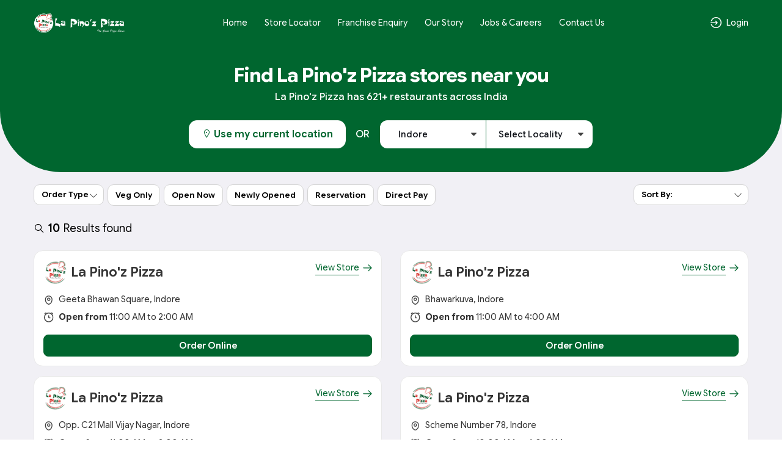

--- FILE ---
content_type: text/html; charset=UTF-8
request_url: https://lapinozpizza.in/store-locator/indore
body_size: 45276
content:
<!DOCTYPE html>
<html lang="en-US">

<head>
    <link rel="preconnect" href="https://static.uengage.in">
    <link rel="preconnect" href="https://www.googletagmanager.com" crossorigin>
    <link rel="preconnect" href="https://www.google-analytics.com" crossorigin>
    <link rel="preconnect" href="https://www.google.com" crossorigin>

    
    <script>
        // CAPTCHA configuration - Disable for localhost development
                var ciCaptchaEnabled = 1;
    </script>

    


    




        <!-- Global site tag (gtag.js) - Google Analytics -->
        <script defer async src="https://www.googletagmanager.com/gtag/js?id=G-3HZHM5GDEH"></script>
        <script>
            var reCaptcha = 0;
            window.dataLayer = window.dataLayer || [];

            function gtag() {
                dataLayer.push(arguments);
            }

            gtag('js', new Date());
                            gtag('config', 'G-3HZHM5GDEH');
            




                        

        </script>




        
        

        <link rel="preconnect" href="https://connect.facebook.net">
        <link rel="preconnect" href="https://www.facebook.com">

        <!-- Facebook Pixel Code -->
        <script>
            ! function (f, b, e, v, n, t, s) {
                if (f.fbq) return;
                n = f.fbq = function () {
                    n.callMethod ?
                        n.callMethod.apply(n, arguments) : n.queue.push(arguments)
                };
                if (!f._fbq) f._fbq = n;
                n.push = n;
                n.loaded = !0;
                n.version = '2.0';
                n.queue = [];
                t = b.createElement(e);
                t.async = !0;
                t.src = v;
                s = b.getElementsByTagName(e)[0];
                s.parentNode.insertBefore(t, s)
            }(window, document, 'script', 'https://connect.facebook.net/en_US/fbevents.js');
            fbq('init', '289001502173776');
            

            

                       

            fbq('track', 'PageView');
        </script>
        <noscript>
            <img height="1" width="1"
                src="https://www.facebook.com/tr?id=289001502173776&ev=PageView&noscript=1"
                alt="facebook pixel" />
        </noscript>
        <!-- End Facebook Pixel Code -->
        
    
    
    
    <meta charset="UTF-8">
    <meta name="viewport" content="width=device-width, initial-scale=1, maximum-scale=1, user-scalable=no, viewport-fit=cover">
    <!-- <link id="appFavicon" rel="icon" type="image/x-icon" href=""> -->
    <!-- <link rel="icon" href="" type="image/x-icon"> -->
    <meta name="author" content="uEngage">
    <meta name="theme-color" content="#00662f" />
    <link rel="shortcut icon" href="https://cdn.uengage.io/brand_logo/lapinoz.png">

    <meta name="msapplication-TileColor" content="#ffffff">
    <meta name="theme-color" content="#ffffff">


    <link rel="apple-touch-icon" sizes="192x192" href="https://cdn.uengage.io/brand_logo/logo-5-1758656344_192.png">
    <link rel="shortcut icon" href="https://cdn.uengage.io/brand_logo/lapinoz.png" type="image/x-icon">
    <title>La Pino'z Pizza Store Near me | Nearby Pizza Restaurants </title>
    <meta name="description" content="Order Pizza online From La Pino'z Pizza Store. Use our online pizza delivery service for the mouth-watering Standout Pizza near me">
    <link rel="canonical" href="https://lapinozpizza.in/store-locator/indore" />
    <link rel="manifest" href="https://lapinozpizza.in/manifest.json">
    <link rel="icon"   href="https://cdn.uengage.io/brand_logo/lapinoz.png">
        <link rel="icon" type="image/png" sizes="192x192"  href="https://cdn.uengage.io/brand_logo/logo-5-1758656344_192.png">
        <link rel="icon" type="image/png" sizes="32x32" href="https://cdn.uengage.io/brand_logo/logo-5-1758656344_32.png">
        <link rel="icon" type="image/png" sizes="96x96" href="https://cdn.uengage.io/brand_logo/logo-5-1758656344_96.png">
        <link rel="icon" type="image/png" sizes="16x16" href="https://cdn.uengage.io/brand_logo/logo-5-1758656344_16.png">  
        <meta name="msapplication-TileColor" content="#ffffff">   
        <meta name="theme-color" content="#00662f">

            <meta name="robots" content="index, follow">
                <link rel="icon" href="https://cdn.uengage.io/brand_logo/lapinoz.png" type="image/jpg" sizes="16x16">
    
    <meta name="ondc-site-verification"
        content="JXXJEMTFg79fgVvA8jpjSn2KQR4kTwJ444PKTEnplZ77WQDEf5ATXk34JsMtsBZIi2rOzwUYbXif7qB50eVgCg==">

    
            <meta property='fb:app_id' content='2100486010216083' />
    
    <meta property="og:title" content="La Pino'z Pizza Store Near me | Nearby Pizza Restaurants " />
            <meta property="og:type" content="website" />
        <meta property="og:site_name" content="La Pino'z Pizza" />
            <meta property="og:image" content="https://cdn.uengage.io/brand_logo/lapinoz.png" />
        <meta property="og:image:alt" content="La Pino'z Pizza Store Near me | Nearby Pizza Restaurants " />

    <meta property="og:url" content="https://lapinozpizza.in/store-locator/indore" />
    <meta property="og:description" content="Order Pizza online From La Pino'z Pizza Store. Use our online pizza delivery service for the mouth-watering Standout Pizza near me" />

    <meta name="twitter:card" content="summary">
    <meta name="twitter:title" content="La Pino'z Pizza Store Near me | Nearby Pizza Restaurants ">
    <meta name="twitter:description" content="Order Pizza online From La Pino'z Pizza Store. Use our online pizza delivery service for the mouth-watering Standout Pizza near me">
            <meta property="twitter:image" content="https://cdn.uengage.io/brand_logo/lapinoz.png" />
    
    <link rel="preload" href="https://lapinozpizza.in/assets/themes/ue_silver/css/bootstrap.min.css" as="style" />
    <link rel="stylesheet" type="text/css" href="https://lapinozpizza.in/assets/themes/ue_silver/css/bootstrap.min.css" media="all" />
    <link rel="preload" href="https://lapinozpizza.in/assets/themes/ue_silver/css/line-awesome.min.css" as="style" />
    <link rel="stylesheet" type="text/css" href="https://lapinozpizza.in/assets/themes/ue_silver/css/line-awesome.min.css" media="all" />
    

                    <script type="application/ld+json">
           {
           "@context": "https://schema.org",
           "@type": "Organization",
           "name": "La Pino'z Pizza",
           "alternateName": "La Pino'z Pizza",
           "url": "https://lapinozpizza.in/",
           "logo": "https://cdn.uengage.io/brand_logo/lapinoz.png",
           "sameAs": [
                  "https://www.facebook.com/LaPinozPizzaIndia",                                   "https://www.instagram.com/lapinozpizzaindia/"              ]
           }
        </script>
        <link rel="preconnect" href="https://fonts.googleapis.com">
    <link rel="preconnect" href="https://fonts.gstatic.com" crossorigin>
    <link rel="preload"
        href="https://fonts.googleapis.com/css2?family=Inter:ital,opsz,wght@0,14..32,100..900;1,14..32,100..900&display=swap"
        as="style" onload="this.onload=null;this.rel='stylesheet'">

    <link href="https://fonts.googleapis.com/css2?family=Inter:ital,opsz,wght@0,14..32,100..900;1,14..32,100..900&display=swap" rel="stylesheet">
    <!-- <link rel="stylesheet" type="text/css" href="https://lapinozpizza.in/assets/wla_new/css/style_wla_20221007_4.css" media="all" /> -->
    <!-- <link rel="stylesheet" href="https://cdnjs.cloudflare.com/ajax/libs/intl-tel-input/16.0.4/css/intlTelInput.css" integrity="sha256-rTKxJIIHupH7lFo30458ner8uoSSRYciA0gttCkw1JE=" crossorigin="anonymous" /> -->


    <link rel="preload" href="https://lapinozpizza.in/assets/themes/ue_silver/css/header_config/common_20260121.css"
        as="style" />
    <link rel="stylesheet" type="text/css" href="https://lapinozpizza.in/assets/themes/ue_silver/css/header_config/common_20260121.css"
        media="all" />
        <script src="https://code.jquery.com/jquery-3.5.1.min.js"></script>
    <!-- Centralized getStoresName API Request Manager - Load early to prevent duplicate calls -->
    <script>
    (function() {
        'use strict';
        if (typeof window.callGetStoresName !== 'undefined') return; // Already loaded
        
        var origin = window.location.origin;
        var activeRequests = {}; // Track active requests by cache key
        var requestCache = {}; // Cache results temporarily
        var CACHE_DURATION = 5000; // Cache results for 5 seconds
        var REQUEST_TIMEOUT = 30000; // 30 seconds timeout
        var isManagerReady = true; // Flag to ensure manager is ready
        var pageLoadComplete = false; // Flag to track if page load is complete
        
        // Mark page as loaded when DOM is ready
        if (document.readyState === 'loading') {
            document.addEventListener('DOMContentLoaded', function() {
                setTimeout(function() {
                    pageLoadComplete = true;
                }, 100);
            });
        } else {
            setTimeout(function() {
                pageLoadComplete = true;
            }, 100);
        }
        
        // Generate cache key from request parameters
        function getCacheKey(slug, pId, orderType) {
            return (slug || '') + '_' + (pId || '') + '_' + (orderType || '');
        }
        
        // Check if cached data is still valid
        function isCacheValid(cacheKey) {
            if (!requestCache[cacheKey]) return false;
            var now = Date.now();
            return (now - requestCache[cacheKey].timestamp) < CACHE_DURATION;
        }
        
        // Main function to call getStoresName API with deduplication
        window.callGetStoresName = function(options) {
            if (!options) {
                console.error('callGetStoresName: options parameter is required');
                return;
            }
            
            // Ensure manager is ready
            if (!isManagerReady) {
                console.warn('callGetStoresName: Manager not ready, retrying...');
                setTimeout(function() {
                    window.callGetStoresName(options);
                }, 50);
                return;
            }
            
            // Prevent calls during initial page load unless explicitly allowed
            // This prevents duplicate calls from initialization code
            if (!pageLoadComplete && !options.allowDuringLoad) {
                // Queue the call for after page load
                setTimeout(function() {
                    options.allowDuringLoad = true;
                    window.callGetStoresName(options);
                }, 200);
                return;
            }
            
            var slug = options.slug || '';
            var pId = options.pId || (typeof window.pId !== 'undefined' ? window.pId : '');
            var orderType = options.orderType !== undefined ? options.orderType : (typeof window.order_selected_tab !== 'undefined' ? window.order_selected_tab : 1);
            var successCallback = options.success || function(){};
            var errorCallback = options.error || function(){};
            var completeCallback = options.complete || function(){};
            var forceRefresh = options.forceRefresh || false;
            
            // Generate request key for deduplication
            var cacheKey = getCacheKey(slug, pId, orderType);
            
            // Check cache first (unless force refresh)
            if (!forceRefresh && isCacheValid(cacheKey)) {
                setTimeout(function() {
                    try {
                        successCallback(requestCache[cacheKey].data);
                    } catch(e) {
                        console.error('callGetStoresName: Error in success callback:', e);
                    }
                    try {
                        completeCallback();
                    } catch(e) {
                        console.error('callGetStoresName: Error in complete callback:', e);
                    }
                }, 0);
                return;
            }
            
            // CRITICAL: Store request placeholder FIRST to prevent race conditions
            // This ensures that simultaneous calls will see an active request and queue instead of creating duplicates
            if (activeRequests[cacheKey]) {
                // Request placeholder or actual request exists
                if (activeRequests[cacheKey].xhr && activeRequests[cacheKey].xhr.readyState !== 4) {
                    // Request in progress - queue callbacks
                    activeRequests[cacheKey].successCallbacks.push(successCallback);
                    activeRequests[cacheKey].errorCallbacks.push(errorCallback);
                    activeRequests[cacheKey].completeCallbacks.push(completeCallback);
                    return activeRequests[cacheKey].xhr;
                } else if (activeRequests[cacheKey].isCreating) {
                    // Request is being created - queue callbacks
                    activeRequests[cacheKey].successCallbacks.push(successCallback);
                    activeRequests[cacheKey].errorCallbacks.push(errorCallback);
                    activeRequests[cacheKey].completeCallbacks.push(completeCallback);
                    // Return a dummy object to indicate request is queued
                    return { readyState: 1 };
                } else {
                    // Previous request completed but cache expired - create new one
                    delete activeRequests[cacheKey];
                }
            }
            
            // Abort previous request with different parameters if still in progress
            for (var key in activeRequests) {
                if (key !== cacheKey && activeRequests[key] && activeRequests[key].xhr && activeRequests[key].xhr.readyState !== 4) {
                    try {
                        activeRequests[key].xhr.abort();
                    } catch(e) {
                        // Ignore abort errors
                    }
                    delete activeRequests[key];
                }
            }
            
            // Create placeholder request object FIRST (before AJAX call) to prevent race conditions
            var requestPlaceholder = {
                xhr: null, // Will be set after AJAX call
                successCallbacks: [successCallback],
                errorCallbacks: [errorCallback],
                completeCallbacks: [completeCallback],
                isCreating: true // Flag to prevent duplicate creation
            };
            activeRequests[cacheKey] = requestPlaceholder;
            
            // Create new request
            var url = origin + '/client/getStoresName';
            
            var xhr = $.ajax({
                url: url,
                method: 'POST',
                timeout: REQUEST_TIMEOUT,
                data: {
                    slug: slug,
                    pId: pId,
                    orderType: orderType
                },
                success: function(response) {
                    try {
                        var result = typeof response === 'string' ? JSON.parse(response) : response;
                        
                        // Cache the result
                        requestCache[cacheKey] = {
                            data: result,
                            timestamp: Date.now()
                        };
                        
                        // Call primary callback
                        try {
                            successCallback(result);
                        } catch(e) {
                            console.error('callGetStoresName: Error in success callback:', e);
                        }
                        
                        // Call all queued callbacks
                        if (activeRequests[cacheKey]) {
                            activeRequests[cacheKey].successCallbacks.forEach(function(cb) {
                                try {
                                    cb(result);
                                } catch(e) {
                                    console.error('callGetStoresName: Error in queued success callback:', e);
                                }
                            });
                        }
                    } catch(e) {
                        console.error('callGetStoresName: Error parsing response:', e);
                        try {
                            errorCallback(xhr, 'parse', e);
                        } catch(err) {
                            console.error('callGetStoresName: Error in error callback:', err);
                        }
                        if (activeRequests[cacheKey]) {
                            activeRequests[cacheKey].errorCallbacks.forEach(function(cb) {
                                try {
                                    cb(xhr, 'parse', e);
                                } catch(err) {
                                    console.error('callGetStoresName: Error in queued error callback:', err);
                                }
                            });
                        }
                    }
                },
                error: function(xhr, status, error) {
                    // Don't call error callback if request was aborted
                    if (status !== 'abort') {
                        try {
                            errorCallback(xhr, status, error);
                        } catch(e) {
                            console.error('callGetStoresName: Error in error callback:', e);
                        }
                        if (activeRequests[cacheKey]) {
                            activeRequests[cacheKey].errorCallbacks.forEach(function(cb) {
                                try {
                                    cb(xhr, status, error);
                                } catch(e) {
                                    console.error('callGetStoresName: Error in queued error callback:', e);
                                }
                            });
                        }
                    }
                },
                complete: function() {
                    // Call complete callbacks
                    try {
                        completeCallback();
                    } catch(e) {
                        console.error('callGetStoresName: Error in complete callback:', e);
                    }
                    if (activeRequests[cacheKey]) {
                        activeRequests[cacheKey].completeCallbacks.forEach(function(cb) {
                            try {
                                cb();
                            } catch(e) {
                                console.error('callGetStoresName: Error in queued complete callback:', e);
                            }
                        });
                    }
                    // Clean up
                    delete activeRequests[cacheKey];
                }
            });
            
            // Update placeholder with actual XHR object
            requestPlaceholder.xhr = xhr;
            requestPlaceholder.isCreating = false;
            
            return xhr;
        };
        
        // Abort all active requests
        window.abortAllGetStoresName = function() {
            for (var key in activeRequests) {
                if (activeRequests[key] && activeRequests[key].xhr && activeRequests[key].xhr.readyState !== 4) {
                    try {
                        activeRequests[key].xhr.abort();
                    } catch(e) {
                        // Ignore abort errors
                    }
                }
            }
            activeRequests = {};
        };
        
        // Clear cache function
        window.clearGetStoresNameCache = function() {
            requestCache = {};
        };
        
        // Clean up old cache entries periodically
        setInterval(function() {
            var now = Date.now();
            for (var key in requestCache) {
                if ((now - requestCache[key].timestamp) >= CACHE_DURATION) {
                    delete requestCache[key];
                }
            }
        }, CACHE_DURATION);
    })();
    </script>
    <script
    src="https://js.sentry-cdn.com/b5c0d2a9fa1e04f55cc46c3bc48bc74e.min.js"
    crossorigin="anonymous"
    ></script>
    
    <!-- CAPTCHA JavaScript functions -->
    <script>
        // Function to refresh CI2 CAPTCHA
        function refreshCaptcha() {
            var captchaContainer = document.getElementById('ci-captcha-img');
            if (captchaContainer) {
                // Show loading state
                captchaContainer.innerHTML = '<span style="color: #666;">Loading...</span>';
                
                // Load CAPTCHA via AJAX to ensure session cookies are sent
                $.ajax({
                    url: window.location.origin + '/wla/generate_captcha',
                    type: 'GET',
                    xhrFields: {
                        withCredentials: true,
                        responseType: 'arraybuffer'
                    },
                    beforeSend: function(xhr) {
                        xhr.setRequestHeader('X-Requested-With', 'XMLHttpRequest');
                    },
                    success: function(data, status, xhr) {
                        // Create image element
                        var img = document.createElement('img');
                        img.style.width = '150px';
                        img.style.height = '30px';
                        img.style.border = '1px solid #ddd';
                        img.style.borderRadius = '4px';
                        
                        // Convert response to base64 data URL
                        var base64 = btoa(String.fromCharCode.apply(null, new Uint8Array(data)));
                        img.src = 'data:image/jpeg;base64,' + base64;
                        
                        captchaContainer.innerHTML = '';
                        captchaContainer.appendChild(img);
                    },
                    error: function() {
                        captchaContainer.innerHTML = '<span style="color: #d32f2f;">Error loading CAPTCHA</span>';
                    }
                });
                
                // Clear CAPTCHA input and disable button
                $('#ci_captcha').val('');
                checkSendOTPButtonState();
            }
        }
        
        // Load CAPTCHA on page load
        $(document).ready(function() {
            if (ciCaptchaEnabled == 1) {
                refreshCaptcha();
            }
        });
        
        // Function to check if Send OTP button should be enabled
        function checkSendOTPButtonState() {
            var mobileValue = $("#mobileNo").val();
            var isMobileValid = mobileValue.length == 10;
            
            if (ciCaptchaEnabled == 1) {
                // CAPTCHA is enabled - both mobile and CAPTCHA must be valid
                var captchaValue = $("#ci_captcha").val();
                var captchaPattern = /^[0-9]{6}$/;
                var isCaptchaValid = captchaPattern.test(captchaValue.trim());
                
                if (isMobileValid && isCaptchaValid) {
                    $("#sendOtpBtn").removeClass("disable");
                } else {
                    $("#sendOtpBtn").addClass("disable");
                }
            } else {
                // CAPTCHA is disabled - only mobile number validation
                if (isMobileValid) {
                    $("#sendOtpBtn").removeClass("disable");
                } else {
                    $("#sendOtpBtn").addClass("disable");
                }
            }
        }
        
        // Add event listeners for dynamic button state
        $(document).ready(function() {
            $("#mobileNo").keyup(function() {
                checkSendOTPButtonState();
            });
            
            $("#ci_captcha").keyup(function() {
                checkSendOTPButtonState();
            });
        });
    </script>
</head>
<style>
    body {
        font-size: 14px !important;
    }

    #myBtn {
        display: none;
        position: fixed;
        bottom: 90px;
        font-weight: 600;
        right: 19px;
        z-index: 99;
        border: none;
        outline: none;
        background: linear-gradient(to bottom right, var(--main-bg-color) 0%, #ffffff 100%);
        color: #fff;
        cursor: pointer;
        padding: 0.5em;
        padding-left: 0.5em !important;
        border-radius: 100% !important;
        width: 48px;
        height: 48px;
    }

    .intl-tel-input .selected-flag .iti-arrow {
        position: absolute;
        top: 50%;
        margin-top: -2px;
        right: 5px;
        width: 0;
        height: 0;
        border-left: 3px solid transparent;
        border-right: 3px solid transparent;
        border-top: 4px solid #555;
    }

    .intl-tel-input .selected-flag .iti-flag {
        margin-left: 5px !important;
    }


    :root {
        --main-bg-color:
            #00662f        ;
        --sec-bg-color:
                    ;
        --secondary-bg-color:
            #fff        ;
    }

    .g-recaptcha {
        margin-top: 15px;
        /* Add space between input and reCAPTCHA */
        transform: scale(0.9);
        /* Adjust scale for mobile */
        transform-origin: 0 0;
    }

    @media (max-width: 768px) {

        .g-recaptcha {
            transform: scale(0.85);
            /* Further reduce scale for smaller devices */
        }
    }
</style>



    <style>
        @media only screen and (min-width: 768px) {
            .change-outlet-des {
                position: relative;
            }

            .change-outlet-des {
                margin-left: .7rem !important;
                padding-left: .7rem !important;
            }

            .change-outlet-des:before {
                content: "";
                position: absolute;
                width: 0.5px;
                height: 100%;
                left: 0px;
                top: 0px;
                background-image: linear-gradient(to top, rgba(255, 0, 0, 0), rgb(255 255 255), rgba(255, 0, 0, 0));
            }

        }

        #site-navigation {
            box-shadow: none;
            -moz-box-shadow: none;
            -webkit-box-shadow: none;
            -o-box-shadow: none;
        }

        @media only screen and (max-width: 767px) {
            .mobileselectcity .row {
                padding: 5px 15px;
                /* background: #006630; */
                border-radius: 0px;
            }

            .extraspace {
                padding-top: 35px;
            }

            .extraspace #site-navigation {
                border-radius: 0px;
            }

            .new-banner {
                border-top: 1px dashed #000;
            }

            .full-img {
                border-radius: 0px 0px 40px 40px;
                overflow: hidden;
            }
        }
    </style>

<style>
    #updateProfileModal_new.modal.modal-top .modal-body {
        max-height: 450px;
    }

    @media only screen and (max-width: 767px) {
        #updateProfileModal_new.modal.modal-top .modal-body {
            max-height: 100%;
        }
    }
</style>

    <style>
        .cart-btn-secondary {
            background: var(--main-bg-color) !important;
            border: 1px solid var(--secondary-bg-color) !important;
            color: var(--secondary-bg-color) !important;
        }
    </style>



<body class="append_order  "
    style="background: #fff !important;">
    <div class="spinner" style="display:none">
        <div class="spinner-inner align-items-center justify-content-center" role="status">
            <div class="spinner-border">
                <span class="sr-only">Loading...</span>
            </div>
            <img src="https://cdn.uengage.io/brand_logo/lapinoz.png" alt="Logo" width="50" height="50" loading="lazy">
        </div>
    </div>
    
    <div>
        <div class="modal fade modal-top promocode login-screen show" id="loginModal" tabindex="-1"
            aria-labelledby="exampleModalCenterTitle" style="padding-right: 7px;" aria-modal="true" role="dialog">
            <div class="modal-dialog" role="document">
                <div class="modal-content">
                    
                        <div class="d-flex pt-4 xross">
                        <button type="button" class="p-0" data-dismiss="modal" aria-label="Close" id="closeLoginModal">
                            <img src="https://lapinozpizza.in/assets/themes/ue_silver/img/icons/Cross03.svg" alt="Close" width="30" height="30"/>
			
                        </button>
                    </div>
                    <div class="alert alert-danger" id="danger-alert-login" role="alert"
                        style=" display:none;   bottom: auto;top: 0;">
                        <span id="errorMessageLogin"></span>
                    </div>
                    <div class="modal-body">
                        <!--<img src="https://cdn.uengage.io/brand_logo/lapinoz.png" alt="La Pino'z Pizza" width="500" height="170" class="logos">-->
                        <p class="mb-2 login-common-heading">Login to continue</p>
                        <p class="mb-3">You will receive a text message to verify your account.</p>
                                                    <form class="form-email mb-0">
                                <label for="mobileNo" class="label-p new-label-p" style="color: #000000;">Phone
                                    Number</label>
                                <div class="input-group">
                                    <input type="tel" class="form-control" id="mobileNo"
                                        placeholder="Enter 10 Digits Phone No." maxlength="10" autocomplete="off"
                                        pattern="[0-9]{10}" oninput="sanitizeInput()">
                                </div>
                                                                
                                <!-- CI2 Built-in CAPTCHA (only if enabled) -->
                                                                <div class="ci-captcha-container" style="margin-top: 15px;">
                                    <label for="ci_captcha" class="label-p new-label-p" style="color: #000000;">Security Code</label>
                                    <div class="captcha-wrapper" style="display: flex; align-items: center; gap: 10px;">
                                        <div id="ci-captcha-img" style="border: 1px solid #ddd; border-radius: 4px; width: 150px; height: 30px; display: flex; align-items: center; justify-content: center; background: #f5f5f5;">
                                            <span style="color: #666;">Loading...</span>
                                        </div>
                                        <button type="button" onclick="refreshCaptcha()" style="background: none; border: none; cursor: pointer; font-size: 20px; padding: 0px;" title="Refresh CAPTCHA">🔄</button>
                                    </div>
                                    <input type="tel" class="form-control" id="ci_captcha" name="ci_captcha" placeholder="Enter 6-digit code" style="margin-top: 10px;" maxlength="6" autocomplete="off" pattern="[0-9]{6}">
                                </div>
                                                            </form>
                            <button type="submit" class="submit_btn animatebtn disable" id="sendOtpBtn"
                                onclick="sendOTP(5);">Send OTP</button>
                            <div class="center-line mt-0" id="truecallerOr" style="display:none">
                                <span class="or-span">or</span>
                            </div>
                            <button class="mail-btn mail-btns mb-3" onclick="truecallerLogin(5);"
                                id="truecallerBTN">Continue with <img
                                    src="https://lapinozpizza.in/assets/wla_new/img/truecaller-icon.png" alt="Truecaller Icon"
                                    loading="lazy"></button>
                                                        <p class="dont-have-account" style="font-weight: 400;">
                                    By continuing, you agree to our <a href="https://lapinozpizza.in/terms-and-conditions">Terms of
                                        services</a> & <a href="https://lapinozpizza.in/privacy-policy">Privacy policy</a>
                                </p>
                                <!-- <p class="dont-have-account">
                                <a href="https://www.shoutlo.com/privacy-policy" class="d-block">Privacy Policy</a>
                            </p> -->
                    </div>
                    
                </div>
            </div>
        </div>
        <!-- HTML -->
        <!-- Hidden input to maintain keyboard state -->
        <input type="tel" id="hiddenKeyboardKeeper"
            style="position: absolute; top: -9999px; left: -9999px; opacity: 0;">

        <div class="modal fade modal-top promocode login-screen show" id="verifyotp" tabindex="-1"
            aria-labelledby="verifyotp" style="padding-right: 7px;" aria-modal="true" role="dialog">
            <div class="modal-dialog" role="document">
                <div class="modal-content">
                    <div class="d-flex pt-4 xross">
                        <button type="button" class="p-0" data-dismiss="modal" aria-label="Close">
                           <img src="https://lapinozpizza.in/assets/themes/ue_silver/img/icons/Cross03.svg" alt="Close" width="30" height="30"/>
			
                        </button>
                    </div>
                    <div class="modal-body">
                        <p class="mb-2 login-common-heading"><a href="#" data-toggle="modal" data-target="#verifyotp"
                                data-dismiss="modal" onclick="openLogin()"><svg fill=none viewBox="0 0 24 24"
                                    xmlns=http://www.w3.org/2000/svg>
                                    <path
                                        d="M5.25 11.25H20.25C20.4489 11.25 20.6397 11.329 20.7803 11.4697C20.921 11.6103 21 11.8011 21 12C21 12.1989 20.921 12.3897 20.7803 12.5303C20.6397 12.671 20.4489 12.75 20.25 12.75H5.25C5.05109 12.75 4.86032 12.671 4.71967 12.5303C4.57902 12.3897 4.5 12.1989 4.5 12C4.5 11.8011 4.57902 11.6103 4.71967 11.4697C4.86032 11.329 5.05109 11.25 5.25 11.25Z"
                                        fill=black />
                                    <path
                                        d="M5.56038 12L11.7809 18.219C11.9217 18.3598 12.0008 18.5508 12.0008 18.75C12.0008 18.9491 11.9217 19.1401 11.7809 19.281C11.64 19.4218 11.449 19.5009 11.2499 19.5009C11.0507 19.5009 10.8597 19.4218 10.7189 19.281L3.96888 12.531C3.89903 12.4613 3.84362 12.3785 3.80581 12.2874C3.768 12.1963 3.74854 12.0986 3.74854 12C3.74854 11.9013 3.768 11.8036 3.80581 11.7125C3.84362 11.6214 3.89903 11.5386 3.96888 11.469L10.7189 4.71897C10.8597 4.57814 11.0507 4.49902 11.2499 4.49902C11.449 4.49902 11.64 4.57814 11.7809 4.71897C11.9217 4.8598 12.0008 5.05081 12.0008 5.24997C12.0008 5.44913 11.9217 5.64014 11.7809 5.78097L5.56038 12Z"
                                        fill=black />
                                </svg></a> OTP Verification</p>
                        <p class="dont-have-account-two mt-0 mb-3">We have sent a verification code to <span
                                style="font-weight: 500;" style="color: var(--main-bg-color);">+91<span
                                    id="enter_number"></span></span>. <a href="#" data-toggle="modal"
                                data-target="#verifyotp" data-dismiss="modal" onclick="openLogin()"
                                style="text-decoration: underline;">Wrong Number</a>
                        <form class="form-email mb-0" id="otpForm"
                            onsubmit="validateOTP(5); return false;">
                            <label for="OTP" class="label-p">Please Enter OTP To Verify</label>

                            <div class="passcode-wrapper passcode-wrapper-main">
                                <input id="OTP" type="tel" inputmode="numeric" maxlength="6" class="form-control"
                                    autocomplete="one-time-code" placeholder="Enter 6-digit OTP" autofocus
                                    oninput="handleOTPInput(event, 5)">
                            </div>

                            <button type="button" class="submit_btn animatebtn disable" id="validateOTP"
                                onclick="submitOTP(5)">Verify</button>
                        </form>
                        <div class="text-center" id="resendOTP" style="line-height: normal;display: none;"><span
                                style="display:block;">Didn't you receive any code?</span><span
                                onclick="resendOTP(5);"
                                style="color: var(--main-bg-color);margin-top: 2px;display: inline-block;font-weight: 400;cursor: pointer; border-bottom: 1px solid var(--main-bg-color);">Resend
                                Code</span></div>
                    </div>
                </div>
            </div>
        </div>

        <div class="modal fade modal-top promocode login-screen show" id="emailverifyotp" tabindex="-1"
            aria-labelledby="emailverifyotp" style="padding-right: 7px;" aria-modal="true" role="dialog">
            <div class="modal-dialog" role="document">
                <div class="modal-content">
                    <div class="d-flex pt-4 xross">
                        <button type="button" class="p-0" data-dismiss="modal" aria-label="Close">
                            <img src="https://lapinozpizza.in/assets/themes/ue_silver/img/icons/Cross03.svg" alt="Close" width="30" height="30"/>
                        </button>
                    </div>
                    <div class="modal-body">
                        <p class="mb-2 login-common-heading"><a href="#" data-toggle="modal"
                                data-target="#emailverifyotp" data-dismiss="modal" onclick="openLogin()"><svg fill=none
                                    viewBox="0 0 24 24" width="24" height="24" xmlns="http://www.w3.org/2000/svg">
                                    <path
                                        d="M5.25 11.25H20.25C20.4489 11.25 20.6397 11.329 20.7803 11.4697C20.921 11.6103 21 11.8011 21 12C21 12.1989 20.921 12.3897 20.7803 12.5303C20.6397 12.671 20.4489 12.75 20.25 12.75H5.25C5.05109 12.75 4.86032 12.671 4.71967 12.5303C4.57902 12.3897 4.5 12.1989 4.5 12C4.5 11.8011 4.57902 11.6103 4.71967 11.4697C4.86032 11.329 5.05109 11.25 5.25 11.25Z"
                                        fill=black />
                                    <path
                                        d="M5.56038 12L11.7809 18.219C11.9217 18.3598 12.0008 18.5508 12.0008 18.75C12.0008 18.9491 11.9217 19.1401 11.7809 19.281C11.64 19.4218 11.449 19.5009 11.2499 19.5009C11.0507 19.5009 10.8597 19.4218 10.7189 19.281L3.96888 12.531C3.89903 12.4613 3.84362 12.3785 3.80581 12.2874C3.768 12.1963 3.74854 12.0986 3.74854 12C3.74854 11.9013 3.768 11.8036 3.80581 11.7125C3.84362 11.6214 3.89903 11.5386 3.96888 11.469L10.7189 4.71897C10.8597 4.57814 11.0507 4.49902 11.2499 4.49902C11.449 4.49902 11.64 4.57814 11.7809 4.71897C11.9217 4.8598 12.0008 5.05081 12.0008 5.24997C12.0008 5.44913 11.9217 5.64014 11.7809 5.78097L5.56038 12Z"
                                        fill=black />
                                </svg></a> OTP Verification</p>
                        <p class="dont-have-account-two mt-0 mb-3">Verification Code has been sent to <span
                                id="email_enter"></span>. <a href="#" data-toggle="modal" data-target="#emailverifyotp"
                                data-dismiss="modal" onclick="openLogin()">Wrong Email</a></p>
                        <form class="form-email mb-0" id="EmailOTP">
                            <label for="OTP" class="label-p">Enter OTP To Verify</label>

                            <div class="passcode-wrapper">
                                <input id="codeBoxs1" type="tel" min="0" max="9" maxlength="1"
                                    oninput="this.value=this.value.slice(0,1)" onkeyup="onKeyUpEvents(1, event)"
                                    onfocus="onFocusEvents(1)">
                                <input id="codeBoxs2" type="tel" min="0" max="9" maxlength="1"
                                    oninput="this.value=this.value.slice(0,1)" onkeyup="onKeyUpEvents(2, event)"
                                    onfocus="onFocusEvents(2)">
                                <input id="codeBoxs3" type="tel" min="0" max="9" maxlength="1"
                                    oninput="this.value=this.value.slice(0,1)" onkeyup="onKeyUpEvents(3, event)"
                                    onfocus="onFocusEvents(3)">
                                <input id="codeBoxs4" type="tel" min="0" max="9" maxlength="1"
                                    oninput="this.value=this.value.slice(0,1)" onkeyup="onKeyUpEvents(4, event)"
                                    onfocus="onFocusEvents(4)">
                                <input id="codeBoxs5" type="tel" min="0" max="9" maxlength="1"
                                    oninput="this.value=this.value.slice(0,1)" onkeyup="onKeyUpEvents(5, event)"
                                    onfocus="onFocusEvents(5)">
                                <input id="codeBoxs6" type="tel" min="0" max="9" maxlength="1"
                                    oninput="this.value=this.value.slice(0,1)" onkeyup="onKeyUpEvents(6, event)"
                                    onfocus="onFocusEvents(6)">
                            </div>
                        </form>

                        <form class="form-email mb-0" style="display:none">
                            <label for="OTP" class="label-p">Please Enter Password To Verify</label>
                            <input type="password" class="form-control" id="EmailPassword"
                                placeholder="Type Password Here">
                        </form>

                        <button type="submit" class="submit_btn animatebtn"
                            onclick="validateEmailOTP(5);" id="validateOTPEmail">Verify OTP</button>
                        <button type="submit" class="submit_btn animatebtn disable" style="display:none;"
                            onclick="verifyPassword(5);" id="validatePassword">Verify Password</button>
                    </div>
                </div>
            </div>
        </div>


        <div class="alert alert-success d-none" id="success-alert-truecaller">
            
            <button type="button" class="close" data-dismiss="alert">X</button>
            <strong>HURRAY!</strong> You are now LoggedIn!
        </div>


        <div class="paytmConsentModal modal fade" tabindex="-1" role="dialog">
            <div class="modal-dialog" role="document">
                <div class="modal-content">
                    <div class="modal-header">
                        
                        <span class="modal-title">Consent</span>
                        <button type="button" class="close" data-dismiss="modal" aria-label="Close">
                           <img src="https://lapinozpizza.in/assets/themes/ue_silver/img/icons/Cross03.svg" alt="Close" width="30" height="30"/>
                        </button>
                    </div>
                    <div class="modal-body">
                        <p>Login and Consent is mandatory to proceed</p>
                    </div>
                    <div class="modal-footer">
                        <button type="button" class="btn btn-primary" onclick="tryPaytmLogin();">Proceed</button>
                        <button type="button" class="btn btn-secondary" onclick="popoutPaytm();">Close</button>
                    </div>
                </div>
            </div>
        </div>

        <div class="modal fade" tabindex="-1" role="dialog" id="updateProfileModal">
            <div class="modal-dialog" role="document">
                <div class="modal-content">
                    <div class="modal-header">
                        <span class="modal-title">Update Profile</span>
                        <button type="button" class="close" data-dismiss="modal" aria-label="Close">
                            <img src="https://lapinozpizza.in/assets/themes/ue_silver/img/icons/Cross03.svg" alt="Close" width="30" height="30"/>
                        </button>
                    </div>
                    <div class="modal-body">
                        <div class="row m-0">
                            <div class="col-12">
                                <label> Name </label>
                                <input type="text" class="form-control" placeHolder='Name' id="EUpdateName">
                            </div>
                            <div class="col-12">
                                <label> Password </label>
                                <input type="password" class="form-control" placeHolder='Password' id="EUpdatePassword">
                            </div>

                        </div>
                    </div>
                    <div class="modal-footer">
                        <button type="button" class="btn btn-secondary"
                            onclick="updateProfileEmail(5);">Update</button>
                    </div>
                </div>
            </div>
        </div>

        <div class="modal fade" tabindex="-1" role="dialog" id="updateUserProfile">
            <div class="modal-dialog" role="document">
                <div class="modal-content">
                    <div class="modal-header border-0" style="padding: 25px 0 0;">
                        <span class="modal-title" id="exampleModalCenterTitle" class="modal-title-nwc">Update Your
                            Profile</span>
                        <button type="button" class="close updatespancouter" data-dismiss="modal" aria-label="Close">
                           <img src="https://lapinozpizza.in/assets/themes/ue_silver/img/icons/Cross03.svg" alt="Close" width="30" height="30"/>
                        </button>
                        <style>
                            #updateUserProfile .modal-title::after {
                                position: absolute;
                                content: '';
                                height: 2px;
                                width: 70px;
                                background-color: #d1d1d1;
                                bottom: -6px;
                                left: 50%;
                                -webkit-transform: translateX(-50%);
                                transform: translateX(-50%);
                            }
                        </style>
                    </div>
                    <div class="modal-body" style="padding: 10px 25px 25px 25px;">
                        <div class="row m-0">
                            <div class="alert alert-danger" id="danger-alert-email" role="alert" style="display:none">
                                <span id="errorMessageEmail"></span>
                            </div>
                            <div class="col-12 mb-3 p-0">
                                <label class="label-p" style="font-size: 17px;"> Name <span style="color:red">*</span>
                                </label>
                                <input type="text" class="form-control block-start-space tspace" placeHolder='Your Name'
                                    id="uName">
                            </div>
                            <div class="col-12 mb-1 p-0">
                                <label class="label-p" style="font-size: 17px;"> Email Id</label>
                                <input type="text" class="form-control block-start-space tspace"
                                    placeHolder='Your Email Id' id="uEmail">
                            </div>
                        </div>
                        <button type="button" class="btn btn-primary btn-style btnupdatestyle"
                            onclick="uProfileUpdate(5);">Update</button>
                    </div>
                </div>
            </div>
        </div>

        <div class="modal modal-top height-enabled pizza-popups search-modal bogo-popup fade mandatoryinfo" tabindex="-1"
            id="updateProfileModal_new" data-backdrop="static" data-keyboard="false" tabindex="-1">
            <style>
            .mandatoryinfo .xross { 
                display: none !important; 
            }
            </style>
            <div class="modal-dialog modal-lg" role="document">
                <div class="modal-content">
                    <div class="modal-header border-0">
                        <span class="modal-title">
                            Welcome
                            <span style="font-weight: 400; font-size: 85%;display: block;">Help us know you better
                                !</span>
                        </span>
                        <div class="d-flex xross">
                            <button type="button" class="p-0" data-dismiss="modal" aria-label="Close">
                               <img src="https://lapinozpizza.in/assets/themes/ue_silver/img/icons/Cross03.svg" alt="Close" width="30" height="30"/>
                            </button>
                        </div>
                    </div>
                    <div class="modal-body">
                        <div class="contact-form-inner">
                            <form class="contact-bx">
                                <div class="form-group">
                                    <label for="FullName">Full Name <span style="color: red;">*</span></label>
                                    <div class="input-group">
                                        <input type="text" id="FullName" value=""
                                            class="form-control tspace block-start-space" placeholder="Your Full Name"
                                            maxlength="50">
                                    </div>
                                </div>
                                <div class="form-group">
                                    <label for="EmailAddress">Email Address <span
                                            style="color: #979797;font-weight: 500;    font-size: 85%;">(Optional)</span></label>
                                    <div class="input-group">
                                        <input type="email" id="EmailAddress" value=""
                                            class="form-control tspace block-start-space"
                                            placeholder="Your Email Address" maxlength="50">
                                    </div>
                                </div>

                                <div class="form-group gender-div">
                                    <label for="Gender">Gender
                                        <span style="color: #979797;font-weight: 500;    font-size: 85%;">(Optional)</span></label>
                                    <div class="delivery-slot">
                                        <div class="radio-outer">
                                            <input type="radio" id="MaleGender" name="gender" value="Male">
                                            <label for="MaleGender">Male</label>
                                        </div>
                                        <div class="radio-outer">
                                            <input type="radio" id="FemaleGender" name="gender" value="Female">
                                            <label for="FemaleGender">Female</label>
                                        </div>
                                    </div>
                                </div>

                                <div class="row">
                                    <div class="col-md-6">
                                        <div class="form-group">
                                            <label for="DateOfBirth">Date of Birth <span
                                                    style="color: #979797;font-weight: 500;    font-size: 85%;">(Optional)</span></label>
                                            <div class="input-group custom-calendar">
                                                <input type="date" name="dob" id="DateOfBirth" value=""
                                                    class="form-control tspace block-start-space">
                                                <svg fill="none" height="22" viewBox="0 0 22 22" width="22"
                                                    xmlns="http://www.w3.org/2000/svg">
                                                    <path
                                                        d="M17.875 3.66659H15.125V2.29159C15.125 2.17003 15.0767 2.05345 14.9907 1.96749C14.9048 1.88154 14.7882 1.83325 14.6666 1.83325C14.5451 1.83325 14.4285 1.88154 14.3426 1.96749C14.2566 2.05345 14.2083 2.17003 14.2083 2.29159V3.66659H7.79165V2.29159C7.79165 2.17003 7.74336 2.05345 7.6574 1.96749C7.57145 1.88154 7.45487 1.83325 7.33331 1.83325C7.21176 1.83325 7.09518 1.88154 7.00922 1.96749C6.92327 2.05345 6.87498 2.17003 6.87498 2.29159V3.66659H4.12498C3.51742 3.66731 2.93494 3.90899 2.50533 4.3386C2.07572 4.76822 1.83404 5.35069 1.83331 5.95825V17.8749C1.83404 18.4825 2.07572 19.065 2.50533 19.4946C2.93494 19.9242 3.51742 20.1659 4.12498 20.1666H17.875C18.4828 20.1666 19.0657 19.9251 19.4954 19.4954C19.9252 19.0656 20.1666 18.4827 20.1666 17.8749V5.95825C20.1666 5.35046 19.9252 4.76757 19.4954 4.3378C19.0657 3.90803 18.4828 3.66659 17.875 3.66659ZM19.25 17.8749C19.25 18.2396 19.1051 18.5893 18.8473 18.8472C18.5894 19.1051 18.2397 19.2499 17.875 19.2499H4.12498C3.76031 19.2499 3.41057 19.1051 3.15271 18.8472C2.89485 18.5893 2.74998 18.2396 2.74998 17.8749V10.0833H19.25V17.8749ZM19.25 9.16659H2.74998V5.95825C2.74998 5.19925 3.36415 4.58325 4.12498 4.58325H6.87498V5.95825C6.87498 6.07981 6.92327 6.19639 7.00922 6.28234C7.09518 6.3683 7.21176 6.41659 7.33331 6.41659C7.45487 6.41659 7.57145 6.3683 7.6574 6.28234C7.74336 6.19639 7.79165 6.07981 7.79165 5.95825V4.58325H14.2083V5.95825C14.2083 6.07981 14.2566 6.19639 14.3426 6.28234C14.4285 6.3683 14.5451 6.41659 14.6666 6.41659C14.7882 6.41659 14.9048 6.3683 14.9907 6.28234C15.0767 6.19639 15.125 6.07981 15.125 5.95825V4.58325H17.875C18.2397 4.58325 18.5894 4.72812 18.8473 4.98598C19.1051 5.24384 19.25 5.59358 19.25 5.95825V9.16659Z"
                                                        fill="#000"></path>
                                                </svg>
                                            </div>
                                        </div>
                                    </div>

                                    <div class="col-md-6">
                                        <div class="form-group">
                                            <label for="AniversaryLabel">Anniversary <span
                                                    style="color: #979797;font-weight: 500;    font-size: 85%;">(Optional)</span></label>
                                            <div class="input-group custom-calendar">
                                                <input type="date" name="married" id="AniversaryLabel" value=""
                                                    class="form-control tspace block-start-space">
                                                <svg fill="none" height="22" viewBox="0 0 22 22" width="22"
                                                    xmlns="http://www.w3.org/2000/svg">
                                                    <path
                                                        d="M17.875 3.66659H15.125V2.29159C15.125 2.17003 15.0767 2.05345 14.9907 1.96749C14.9048 1.88154 14.7882 1.83325 14.6666 1.83325C14.5451 1.83325 14.4285 1.88154 14.3426 1.96749C14.2566 2.05345 14.2083 2.17003 14.2083 2.29159V3.66659H7.79165V2.29159C7.79165 2.17003 7.74336 2.05345 7.6574 1.96749C7.57145 1.88154 7.45487 1.83325 7.33331 1.83325C7.21176 1.83325 7.09518 1.88154 7.00922 1.96749C6.92327 2.05345 6.87498 2.17003 6.87498 2.29159V3.66659H4.12498C3.51742 3.66731 2.93494 3.90899 2.50533 4.3386C2.07572 4.76822 1.83404 5.35069 1.83331 5.95825V17.8749C1.83404 18.4825 2.07572 19.065 2.50533 19.4946C2.93494 19.9242 3.51742 20.1659 4.12498 20.1666H17.875C18.4828 20.1666 19.0657 19.9251 19.4954 19.4954C19.9252 19.0656 20.1666 18.4827 20.1666 17.8749V5.95825C20.1666 5.35046 19.9252 4.76757 19.4954 4.3378C19.0657 3.90803 18.4828 3.66659 17.875 3.66659ZM19.25 17.8749C19.25 18.2396 19.1051 18.5893 18.8473 18.8472C18.5894 19.1051 18.2397 19.2499 17.875 19.2499H4.12498C3.76031 19.2499 3.41057 19.1051 3.15271 18.8472C2.89485 18.5893 2.74998 18.2396 2.74998 17.8749V10.0833H19.25V17.8749ZM19.25 9.16659H2.74998V5.95825C2.74998 5.19925 3.36415 4.58325 4.12498 4.58325H6.87498V5.95825C6.87498 6.07981 6.92327 6.19639 7.00922 6.28234C7.09518 6.3683 7.21176 6.41659 7.33331 6.41659C7.45487 6.41659 7.57145 6.3683 7.6574 6.28234C7.74336 6.19639 7.79165 6.07981 7.79165 5.95825V4.58325H14.2083V5.95825C14.2083 6.07981 14.2566 6.19639 14.3426 6.28234C14.4285 6.3683 14.5451 6.41659 14.6666 6.41659C14.7882 6.41659 14.9048 6.3683 14.9907 6.28234C15.0767 6.19639 15.125 6.07981 15.125 5.95825V4.58325H17.875C18.2397 4.58325 18.5894 4.72812 18.8473 4.98598C19.1051 5.24384 19.25 5.59358 19.25 5.95825V9.16659Z"
                                                        fill="#000"></path>
                                                </svg>
                                            </div>
                                        </div>
                                    </div>
                                </div>
                            </form>

                            <div class="footer-upp mt-0 mt-md-2">
                                <button type="button" class="submit_btn animatebtn disable"
                                    onclick="uProfileUpdate(5);"
                                    style="margin: 0px!important;">Submit</button>
                            </div>
                        </div>
                    </div>
                </div>
            </div>
        </div>


        <div class="modal fade" id="truecallerModal" tabindex="-1" role="dialog">
            <div class="modal-dialog" role="document" style="bottom:0;position:absolute;margin: auto;width: 100%;">
                <div class="modal-content">
                    <div class="modal-body">
                        <div class="d-flex flex-column align-items-center justify-content-center">
                            <div class="spinner-border" style="width: 10rem;height: 10rem;" role="status">
                                <span class="sr-only">Fetch Details...</span>
                            </div>
                            <div class="row">
                                <strong>Verifying mobile number</strong>
                            </div>
                        </div>
                    </div>
                </div>
            </div>
        </div>


        <div class="paytmConsentModal modal fade" tabindex="-1" role="dialog">
            <div class="modal-dialog" role="document">
                <div class="modal-content">
                    <div class="modal-header">
                        <span class="modal-title">Consent</span>
                        <button type="button" class="close" data-dismiss="modal" aria-label="Close">
                             <img src="https://lapinozpizza.in/assets/themes/ue_silver/img/icons/Cross03.svg" alt="Close" width="30" height="30"/>
                        </button>
                    </div>
                    <div class="modal-body">
                        <p>Login and Consent is mandatory to proceed</p>
                    </div>
                    <div class="modal-footer">
                        <button type="button" class="btn btn-primary" onclick="tryPaytmLogin();">Proceed</button>
                        <button type="button" class="btn btn-secondary" onclick="popoutPaytm();">Close</button>
                    </div>
                </div>
            </div>
        </div>




        <!--Faqs Modal-->
        <div class="modal modal-top height-enabled pizza-popups faqsmodal need-color search-modal fade" id="faqsmodal"
            tabindex="-1" role="dialog" aria-labelledby="faqsmodal">
            <div class="modal-dialog" role="document">
              
                <div class="modal-content">
                    <div class="modal-header">
                        <span class="modal-title">Frequently Asked Questions</span>   <button type="button" class="d-flex p-0" data-dismiss="modal" aria-label="Close">
                    <img src="https://lapinozpizza.in/assets/themes/ue_silver/img/icons/Cross03.svg" alt="Close" width="30" height="30"/>
                </button>
                        
                    </div>

                    <div class="modal-body">
                        <div class="accordion faq" id="faqgeneralhead">
                            <div class="card">
                                <div class="card-header" id="faqheadgenerall1">
                                    <a href="#" class="btn btn-header-link collapsed" data-toggle="collapse"
                                        data-target="#faqgenerall11" aria-expanded="true"
                                        aria-controls="faqgenerall11">My Money is Deducted but order is not showing in
                                        Order Screen.</a>
                                </div>

                                <div id="faqgenerall11" class="collapse" aria-labelledby="faqheadgenerall1"
                                    data-parent="#faqgeneralhead">
                                    <div class="card-body">At times , servers of your Bank Account send late
                                        confirmation due to Security Checks or tech issues at their end. Unfortunately ,
                                        we have to wait for their confirmation before showing your order as a success.
                                    </div>
                                </div>
                            </div>
                            <div class="card">
                                <div class="card-header" id="faqheadgenerall2">
                                    <a href="#" class="btn btn-header-link collapsed" data-toggle="collapse"
                                        data-target="#faqgenerall2" aria-expanded="true" aria-controls="faqgenerall2">If
                                        My order is in rejected status , what will happen to my money?</a>
                                </div>

                                <div id="faqgenerall2" class="collapse" aria-labelledby="faqheadgenerall2"
                                    data-parent="#faqgeneralhead">
                                    <div class="card-body">If order is in rejected status then System has Already
                                        Generated the Refund Request and your money will be transferred back to your
                                        bank account / payment source.</div>
                                </div>
                            </div>
                            <div class="card">
                                <div class="card-header" id="faqheadgenerall3">
                                    <a href="#" class="btn btn-header-link collapsed" data-toggle="collapse"
                                        data-target="#faqgenerall3" aria-expanded="true"
                                        aria-controls="faqgenerall3">What is the Refund Cycle of Payments?</a>
                                </div>

                                <div id="faqgenerall3" class="collapse" aria-labelledby="faqheadgenerall3"
                                    data-parent="#faqgeneralhead">
                                    <div class="card-body">Refund timelines depend on your Payment Source. Usually its
                                        5-7 working days (excluding Bank Holidays or Public Holidays). Very rarely, few
                                        of the banks take more than that.</div>
                                </div>
                            </div>
                        </div>
                    </div>
                </div>
            </div>
        </div>


        <!--Raise a Consern Modal-->
        <!--<div class="modal modal-top height-enabled pizza-popups faqsmodal search-modal fade" id="raseaconcern" tabindex="-1" role="dialog" aria-labelledby="raseaconcern">
    <div class="modal-dialog" role="document">
        <button type="button" class="close d-flex d-md-none" data-dismiss="modal" aria-label="Close">
            <svg xmlns="http://www.w3.org/2000/svg" width="14" height="14" viewBox="0 0 14 14" fill="none">
            <path fill-rule="evenodd" clip-rule="evenodd" d="M0.746872 0.546312C1.34167 -0.0484858 2.30603 -0.0484858 2.90083 0.546312L6.90077 4.54626L10.9007 0.546312C11.4955 -0.0484858 12.4599 -0.0484858 13.0547 0.546312C13.6495 1.14111 13.6495 2.10547 13.0547 2.70027L9.05473 6.70021L13.0547 10.7002C13.6495 11.295 13.6495 12.2593 13.0547 12.8541C12.4599 13.4489 11.4955 13.4489 10.9007 12.8541L6.90077 8.85417L2.90083 12.8541C2.30603 13.4489 1.34167 13.4489 0.746872 12.8541C0.152073 12.2593 0.152073 11.295 0.746872 10.7002L4.74682 6.70021L0.746872 2.70027C0.152073 2.10547 0.152073 1.14111 0.746872 0.546312Z" fill="#333333"></path>
            </svg>
        </button>
        <div class="modal-content">
            <div class="modal-header">
                <span class="modal-title">Raise a Concern</span>
                <button type="button" class="close d-none d-md-inline-flex" data-dismiss="modal" aria-label="Close">
                  <svg xmlns="http://www.w3.org/2000/svg" width="14" height="14" viewBox="0 0 14 14" fill="none">
                  <path fill-rule="evenodd" clip-rule="evenodd" d="M0.746872 0.546312C1.34167 -0.0484858 2.30603 -0.0484858 2.90083 0.546312L6.90077 4.54626L10.9007 0.546312C11.4955 -0.0484858 12.4599 -0.0484858 13.0547 0.546312C13.6495 1.14111 13.6495 2.10547 13.0547 2.70027L9.05473 6.70021L13.0547 10.7002C13.6495 11.295 13.6495 12.2593 13.0547 12.8541C12.4599 13.4489 11.4955 13.4489 10.9007 12.8541L6.90077 8.85417L2.90083 12.8541C2.30603 13.4489 1.34167 13.4489 0.746872 12.8541C0.152073 12.2593 0.152073 11.295 0.746872 10.7002L4.74682 6.70021L0.746872 2.70027C0.152073 2.10547 0.152073 1.14111 0.746872 0.546312Z" fill="#333333"></path>
                  </svg>
               </button>
             </div>
            
            <div class="modal-body">
            <form id="raise_concernform">
               <div class="new-input-style">
                  
                  <input type="hidden" id="concern-type-id" name="concernType">
                  <div class="form-group showarrow" onclick="openConcernList(5)">
                     <label class="label-p">Select your concern</label>
                     <div class="input-group">
                        <input type="text" class="form-control" id="refund-status" placeholder="Choose concern from list">
                     </div>
                  </div>
                  
                  <div class="form-group showarrow" id="order_list" style="display:none;" onclick="showOrderListData(5)">
                     <label class="label-p">Select Order ID</label>
                     <div class="input-group">
                        <input type="text" class="form-control" id="order-id" placeholder="Choose order from list">
                     </div>
                  </div>
                  
                  <div class="form-group showarrow" id="outlet_list" style="display:none;" onclick="showOutletListData(5)">
                     <label class="label-p">Select Outlet</label>
                     <div class="input-group">
                        <input type="text" class="form-control" id="select-outlet" placeholder="Outlet">
                     </div>
                  </div>
                  
                  <div class="form-group" id="concern_comment" style="display:none;">
                     <label class="label-p">Add Comment</label>
                     <div class="input-group">
                        <input type="text" class="form-control" id="comments" placeholder="Comments">
                     </div>
                  </div>
                  <div id="error-msg-concern" style="display:none;color:red;text-align:center;"></div>
               </div>
            </form>
            </div>
            
            <div class="modal-footer">
                <button type="button" onclick ="submitConcern(5)" class="btn btn-primary btn-next animatebtn">SUBMIT</button>
            </div>
        </div>
    </div>
</div> -->
        <!--Raise a Consern Modal New-->

        <div class="modal modal-top pizza-popups faqsmodal search-modal need-color fade" id="raseaconcern" tabindex="-1"
            role="dialog" aria-labelledby="raseaconcern">
            <div class="modal-dialog" role="document">
                <div class="modal-content">
                    <div class="modal-header">
                        <span class="modal-title">Help &amp; Support</span>
                        <button type="button" class="close" data-dismiss="modal" aria-label="Close">
                           <img src="https://lapinozpizza.in/assets/themes/ue_silver/img/icons/Cross03.svg" alt="Close" width="30" height="30"/>
                        </button>
                    </div>

                    <div class="modal-body">
                        <form id="raise_concernform" class="mb-0">
                            <input type="hidden" id="concern-type-id" name="concernType">
                            <div class="accordion" id="accordionExample">
                                <!-- <div class="card">
                        <div class="card-header" id="headingOne">
                            <h2 class="mb-0">
                                <button class="btn btn-link btn-block text-left" type="button" data-toggle="collapse" data-target="#collapseOne" aria-expanded="false" aria-controls="collapseOne">
                                <span>Refund Status</span> <span><i class="las la-angle-down"></i></span>
                                </button>
                            </h2>
                        </div>

                        <div id="collapseOne" class="collapse" aria-labelledby="headingOne" data-parent="#accordionExample">
                            <div class="card-body">
                                <p class="plight">We are really sorry for this experience. You can check refund status or raise a concern, we will try to resolve this as soon as possible.</p>
                                <div class="main-bg-oyt">
                                    <div>
                                        <div class="form-group showarrow mb-0" id="order_list"  onclick="showOrderListData(5)">
                                            <label class="label-p">Your Order ID</label>
                                            <div class="main-bg">
                                                <div class="input-group">
                                                    <input type="text" class="form-control" id="order-id" placeholder="Choose order from list">
                                                </div>
                                            </div>
                                        </div>
                                    </div>
                                    <div class="text-center text-md-left mt-3 mt-md-0">
                                        <button type="button" onclick ="submitConcern(5)" class="btn btn-primary btn-next animatebtn">Submit</button>
                                    </div>
                                </div>
                            </div>
                        </div>
                    </div>
                    <div class="card">
                        <div class="card-header" id="headingTwo">
                            <h2 class="mb-0">
                                <button class="btn btn-link btn-block text-left collapsed" type="button" data-toggle="collapse" data-target="#collapseTwo" aria-expanded="false" aria-controls="collapseTwo">
                                <span>Outlet Quality</span> <span><i class="las la-angle-down"></i></span>
                                </button>
                            </h2>
                        </div>
                        <div id="collapseTwo" class="collapse" aria-labelledby="headingTwo" data-parent="#accordionExample">
                            <div class="card-body">
                                <p class="plight">We are really sorry for this experience. You can check refund status or raise a concern, we will try to resolve this as soon as possible.</p>
                                <div class="main-bg-oyt">
                                    <div>
                                        <div class="form-group showarrow" id="outlet_list" style="" onclick="showOutletListData(5)">
                                             <label class="label-p">Select Outlet</label>
                                             <div class="main-bg">
                                                 <div class="input-group">
                                                    <input type="text" class="form-control" id="select-outlet" placeholder="Outlet" style="margin-bottom: 10px;">
                                                 </div>
                                             </div>
                                        </div>
                                        
                                        <div class="form-group mb-0" id="concern_comment" style="">
                                             <div class="main-bg">
                                                 <div class="input-group">
                                                    <textarea class="form-control" placeholder="Comments" rows="4" cols="50"></textarea>
                                                 </div>
                                             </div>
                                          </div>
                                    </div>
                                    <div class="text-center text-md-left mt-3 mt-md-0">
                                        <button type="button" class="btn btn-primary btn-next animatebtn">Submit</button>
                                    </div>
                                </div>
                            </div>
                        </div>
                    </div>
                    <div class="card">
                        <div class="card-header" id="headingThree">
                            <h2 class="mb-0">
                                <button class="btn btn-link btn-block text-left collapsed" type="button" data-toggle="collapse" data-target="#collapseThree" aria-expanded="false" aria-controls="collapseThree">
                                <span>Website Feedback</span> <span><i class="las la-angle-down"></i></span>
                                </button>
                            </h2>
                        </div>
                        <div id="collapseThree" class="collapse" aria-labelledby="headingThree" data-parent="#accordionExample">
                            <div class="card-body">
                                <p class="plight">We are really sorry for this experience. You can check refund status or raise a concern, we will try to resolve this as soon as possible.</p>
                                <div class="main-bg-oyt">
                                    <div>
                                        <div class="form-group mb-0" id="concern_comment" style="">
                                             <label class="label-p">Add Comment</label>
                                             <div class="main-bg">
                                                 <div class="input-group">
                                                    <textarea class="form-control" placeholder="Comments" rows="4" cols="50"></textarea>
                                                 </div>
                                     
                                            </div>
                                        </div>
                                    </div>
                                    <div class="text-center text-md-left mt-3 mt-md-0">
                                        <button type="button"onclick ="submitConcern(5)" class="btn btn-primary btn-next animatebtn">Submit</button>
                                    </div>
                                </div>
                            </div>
                        </div>
                    </div> -->
                        </form>
                    </div>
                </div>
            </div>
        </div>
    </div>


    <div class="modal modal-top height-enabled pizza-popups faqsmodal search-modal fade" id="other-inputs" tabindex="-1"
        role="dialog" aria-labelledby="other-inputs">
        <div class="modal-dialog" role="document">
         
            <div class="modal-content">
                <div class="modal-header">
                    <span class="modal-title" id="othertype_title">Select Concern Type</span>
                    <button type="button" class="p-0 d-md-inline-flex" data-dismiss="modal" aria-label="Close">
                        <img src="https://lapinozpizza.in/assets/themes/ue_silver/img/icons/Cross03.svg" alt="Close" width="30" height="30"/>
                    </button>
                </div>

                <div class="modal-body">
                    <div class="concern-style" id="concern_type">


                    </div>
                </div>
            </div>
        </div>
    </div>

    <script type="module">
        // Import Firebase SDK functions
        import { initializeApp } from "https://www.gstatic.com/firebasejs/10.7.1/firebase-app.js";
        import { getMessaging, getToken } from "https://www.gstatic.com/firebasejs/10.7.1/firebase-messaging.js";

        // Dynamically fetch Firebase config from PHP variables
        const firebaseConfig = {
            apiKey: "",
            authDomain: "",
            projectId: "",
            storageBucket: "",
            messagingSenderId: "",
            appId: ""
        };
        const vapId = "";
        // Check if Firebase config is valid (not empty)
        const isFirebaseConfigValid = Object.values(firebaseConfig).every(value => value !== "");

        // If Firebase config is valid, proceed with Firebase logic
        if (isFirebaseConfigValid) {

            // Initialize Firebase
            const app = initializeApp(firebaseConfig);
            const messaging = getMessaging(app);

            // Function to request notification permission
            function requestNotificationPermission() {
                return new Promise((resolve, reject) => {
                    if (Notification.permission === 'granted') {
                        resolve('Permission already granted');
                    } else if (Notification.permission === 'denied') {
                        reject('Notification permission denied');
                    } else {
                        Notification.requestPermission().then(permission => {
                            if (permission === 'granted') {
                                resolve('Permission granted');
                            } else {
                                reject('Notification permission denied');
                            }
                        }).catch(err => {
                            reject('Error requesting notification permission');
                        });
                    }
                });
            }

            // Function to check if the user is logged in (checking for 'userdata' in localStorage)
            function isLoggedIn() {
                const userData = localStorage.getItem('userdata');
                return userData && userData !== 'null'; // If userdata is not null, user is logged in
            }

            // Function to send the token to the backend if user is logged in
            function sendTokenToBackend(token) {
                const userData = JSON.parse(localStorage.getItem('userdata'));
                var os = 'w';
                var mobile = userData.mobile;
                var user_id = userData.contactId;

                // Combine into deviceId
                var deviceId = os + '-' + user_id + '-' + mobile;
                // Send the data using Fetch API
                var businessId = "5";

                const data = {
                    user_id: user_id,
                    device_id: deviceId,
                    fcm_id: token,
                    mobile: mobile,
                    businessId: businessId,
                    os: os
                };
                fetch('/notification/add', {
                    method: 'POST',
                    headers: {
                        'Content-Type': 'application/x-www-form-urlencoded',
                    },
                    body: new URLSearchParams(data)  // Sends the data as form URL encoded
                })
                    .then(response => response.json())
                    .then(data => {
                        if (data.status === 1) {
                            // console.log(data.msg);  // Data saved successfully
                        } else {
                            // console.log(data.msg);  // Show the error message, e.g., "Already Exists"
                        }
                    })
                    .catch(error => {
                        // console.error('Error:', error);
                    });
            }

            // If no token found in localStorage, check notification permission
            requestNotificationPermission().then(permissionStatus => {

                // Proceed to generate and send the token if permission is granted
                navigator.serviceWorker.register("/sw.js").then(registration => {
                    getToken(messaging, {
                        serviceWorkerRegistration: registration,
                        vapidKey: vapId
                    }).then((currentToken) => {
                        if (currentToken) {
                            //  // console.log("Generated Token:", currentToken);
                            // Save the token to localStorage
                            const storedToken = localStorage.getItem('fcm_token');
                            localStorage.setItem('fcm_token', currentToken);

                            // Send the token to your backend if the user is logged in
                            if (isLoggedIn()) {
                                sendTokenToBackend(currentToken);
                            }
                        } else {
                            // console.log('No registration token available. Request permission to generate one.');
                        }
                    }).catch((err) => {
                        // console.log('An error occurred while retrieving token.', err);
                    });
                });
            }).catch(error => {
                // console.log(error);
            });
        }
    </script>

    <script>
                    var city = "Array";
                
        var display_outlet = "0";
        var oulet_select = "1";
        var city_cookie = "";
        var locality_cookie = "";
        var uagent = navigator.userAgent;
        function sanitizeInput() {
            // Get the input element
            var inputElement = document.getElementById('mobileNo');

            if (inputElement !== null) {
                // Extract only numeric digits
                var numericValue = inputElement.value.replace(/\D/g, '');

                // Take the last 10 digits
                var sanitizedValue = numericValue.slice(-10);

                // Update the input field with the sanitized value
                inputElement.value = sanitizedValue;
            }
        }

        const today = new Date().toISOString().split('T')[0];
        var DateOfBirth = document.getElementById("DateOfBirth");
        if (DateOfBirth) {
            DateOfBirth.setAttribute("max", today);
        }

        var AniversaryLabel = document.getElementById("AniversaryLabel");
        if (AniversaryLabel) {
            AniversaryLabel.setAttribute("max", today);
        }
        var currency;
                    currency = '<i class="la la-inr"></i>';
        
    </script>
    <script>
        var stores_count = '622';
        if (((typeof city !== 'undefined' && city !== null && city !== '' && typeof locality !== 'undefined' && locality !== null && locality !== '') || (typeof city_cookie !== 'undefined' && city_cookie !== null && city_cookie !== '' && typeof locality_cookie !== 'undefined' && locality_cookie !== null && locality_cookie !== '')) && oulet_select == 1 && (typeof display_outlet !== 'undefined' && display_outlet !== null && display_outlet !== '' && display_outlet == 1) && stores_count > 1) {
            if (oulet_select == 1) {
                var elements = document.getElementsByClassName('append_order');

                if (elements.length > 0) {
                    for (var i = 0; i < elements.length; i++) {
                        // elements[i].classList.add('');
                    }
                }
            } else {
                var elements = document.getElementsByClassName('append_order');

                if (elements.length > 0) {
                    for (var i = 0; i < elements.length; i++) {
                        // Remove empty class safely
                        if (elements[i] && elements[i].classList) {
                            // Only remove if there's actually a class to remove
                            // This prevents the DOMTokenList error
                        }
                    }
                }
            }
        } else {
            var elements = document.getElementsByClassName('append_order');

            if (elements.length > 0) {
                for (var i = 0; i < elements.length; i++) {
                    // Remove empty class safely
                    if (elements[i] && elements[i].classList) {
                        // Only remove if there's actually a class to remove
                        // This prevents the DOMTokenList error
                    }
                }
            }
        }

        var currency;
        currency = '<i class="la la-inr"></i>';
    </script>


    <style>
        .spinner {
            position: fixed;
            width: 100%;
            height: 100%;
            background-color: rgb(0, 0, 0, 0.7);
            left: 0px;
            top: 0px;
            right: 0px;
            bottom: 0px;
            z-index: 111111;
        }

        .spinner-inner {
            display: flex;
            position: fixed;
            z-index: 1031;
            top: 50%;
            right: 50%;
            transform: translate(0%, -50%);
            color: var(--main-bg-color);
            width: 47px;
            height: 47px;
            background-color: #fff;
            border-radius: 50%;
            box-shadow: 0px 4px 7px rgb(0 0 0 / 10%);
        }

        .spinner-border {
            width: 42px;
            height: 42px;
            position: absolute;
            border: 0.15em solid currentColor;
            border-right-color: transparent;
        }

        .spinner-inner img {
            position: absolute;
            width: 32px;
            height: 32px;
            border-radius: 50%;
        }

        /* .spinner-inner {
            right: 43%;
        } */
        @media only screen and (max-width: 767px) {
            .spinner-inner {
                right: 43.5%;
            }
        }

        /* .spinner {
            display: block;
            position: fixed;
            z-index: 1031;
            top: 50%;
            right: 50%;
            margin-top: -..px;
            margin-right: -..px;
            color: var(--main-bg-color) !important;
            width: 4em;
            height: 4em;
         } */
        .iti {
            width: 100%;
        }

        .iti .form-control {
            padding-left: 45px !important;
        }

        .iti__arrow {
            display: none;
        }

        .iti--separate-dial-code .iti__selected-flag>.iti__flag {
            display: none !important;
        }

        .iti--separate-dial-code .iti__selected-dial-code {
            margin-left: 0px;
        }

        .iti__selected-flag {
            padding: 0 8px 0 8px;
        }
    </style>

    <style>
        @media screen and (min-width: 991px) {
            #site-navigation .navbar-collapse .nav-link {
                background:#00662f!important                ;
                color:
                    #ffffff                    !Important
            }
        }

        @media screen and (max-width: 991px) {
            #site-navigation .navbar-collapse .nav-link {
                background: #fff !important;
                color: #000 !important;
            }
        }
    </style>
    
    <!-- Include main JavaScript file with CAPTCHA functionality -->
    <!-- <script src="https://lapinozpizza.in/assets/wla_new/js/wla_20251005.js"></script> --><!--header variation-->
<link rel="preload" as="style" href="https://lapinozpizza.in/assets/themes/ue_silver/css/header_20251225.css" onload="this.onload=null;this.rel='stylesheet';">
<noscript>
    <link rel="stylesheet" href="https://lapinozpizza.in/assets/themes/ue_silver/css/header_20251225.css" />
</noscript>
<header>
        <nav class="navbar navbar-expand-lg main-navigation site-nav flex-wrap" id="site-navigation"
        aria-label="Primary Navigation">
                <div class="position-relative logo-section" style="background:#00662f!important;color:#ffffff !Important">
            <div class="container" style="min-height: 4.5em;">

                <a href="https://lapinozpizza.in/" class="custom-logo-link d-block" rel="home">
                    <img src="https://cdn.uengage.io/brand_logo/logo-5-1725610081.png" width="500" height="170" alt="Logo">
                </a>

                <button class="navbar-toggler wrapper-menu p-0" type="button" data-toggle="collapse"
                    data-target="#navbarToggle" aria-controls="navbarToggle" aria-expanded="false"
                    aria-label="Toggle navigation" id="menu-showhide">
                    <div class="burger-on-yellow">
                        <div class="line1" style="background-color:#ffffff ;"></div>
                        <div class="line2" style="background-color:#ffffff ;"></div>
                        <div class="line3" style="background-color:#ffffff ;"></div>
                    </div>
                </button>

                <div class="navbar-collapse collapse p-0" id="navbarToggle" style="justify-content: center;">
                    <ul class="navbar-nav ">


                                                                                            <li class="nav-item active">
                                            
                                                <a class="nav-link page-scroll" href="https://lapinozpizza.in/">
                                                                                                            <span>Home</span>
                                                                                                        </span><i class="las la-angle-right"></i></span></a>
                                            
                                        </li>
                                    
                                                                            <li class="nav-item active">
                                            
                                                <a class="nav-link page-scroll" href="https://lapinozpizza.in/store-locator">
                                                                                                            <span>Store Locator</span>
                                                                                                        </span><i class="las la-angle-right"></i></span></a>
                                            
                                        </li>
                                    
                                                                            <li class="nav-item active">
                                            
                                                <a class="nav-link page-scroll" href="https://lapinozpizza.in/franchise-enquiry">
                                                                                                            <span>Franchise Enquiry</span>
                                                                                                        </span><i class="las la-angle-right"></i></span></a>
                                            
                                        </li>
                                    
                                                                            <li class="nav-item active">
                                            
                                                <a class="nav-link page-scroll" href="https://lapinozpizza.in/our-story">
                                                                                                            <span>Our Story</span>
                                                                                                        </span><i class="las la-angle-right"></i></span></a>
                                            
                                        </li>
                                    
                                                                            <li class="nav-item active">
                                            
                                                <a class="nav-link page-scroll" href="https://lapinozpizza.in/jobs-and-careers">
                                                                                                            <span>Jobs & Careers</span>
                                                                                                        </span><i class="las la-angle-right"></i></span></a>
                                            
                                        </li>
                                    
                                                                            <li class="nav-item active">
                                            
                                                <a class="nav-link page-scroll" href="https://lapinozpizza.in/contact-us">
                                                                                                            <span>Contact Us</span>
                                                                                                        </span><i class="las la-angle-right"></i></span></a>
                                            
                                        </li>
                                    
                                                                                    <li class="nav-item login-outer active">
                            <div class="login-outer--wrap">
                                
                                    <div class="login-inner-cta ">
                                        <a class="nav-link page-scroll btn btn-primary border-only"
                                            href="https://lapinozpizza.in/online-order">
                                            Order Online</a>
                                    </div>
                                                                                                    <div class="login-inner-cta mt-3">
                                        <a class="nav-link page-scroll btn btn-primary"
                                            href="https://uen.io/lapinoz" style="color:#fff !important">
                                            Download The App</a>
                                        <span style="color: #000;
                                 display: block;
                                 margin-top: 5px;">Get App Exclusive Discounts</span>
                                    </div>
                                                            </div>
                        </li>
                    </ul>
                    <div class="bottomsidenav d-inline d-md-none pt-0">
                        <div class="social-sidenav d-none">
                            <a href="" target="_blank"><img
                                    src="https://lapinozpizza.in/assets/wla_new/img/facebook.svg" alt="Facebook"></a>
                            <a href="" target="_blank"><img
                                    src="https://lapinozpizza.in/assets/wla_new/img/instagram.svg"
                                    alt="Instagram"></a>
                        </div>

                        <div class="uenagage-intro mt-0 pt-0 d-none" style="background: #fff">
                            <div class="uenagage-intro-left" style="display:contents">
                                Powered By <a href="https://www.uengage.io/" target="_blank"><img
                                        src="https://www.uengage.in/assets/uen/img/ue-logo-2022.jpg"
                                        alt="Uengage Logo New" width="500" height="129" loading="lazy"></a>
                            </div>
                        </div>
                    </div>
                </div>
                <ul class="navbar-nav top-icon ml-auto">
                    <li class="nav-item " id="welLgBTN" style='display:none'>
                        <span class="nav-link myDiv newbtnspant d-flex align-items-center"
                            style="background:#00662f!important;color:#ffffff !Important; cursor: pointer;"><i
                                class="la la-user"></i><span
                        style="display: inline-block;margin-left: 5px;">Profile</span></span>
                    </li>

                    <li class="nav-item" id="lgBtn" style='display:none'>

                        <span class="nav-link d-flex" onclick="openLogin();"
                            style="color:#ffffff !Important; cursor: pointer;"><i class="las la-sign-in-alt"></i><span
                        style="display: inline-block;margin-left: 5px;">Login</span></span>
                    </li>
                </ul>
            </div>
        </div>
    </nav>
        
    <div class="uengageoverlay">
        <div id="mySidenav" class="sidenav">
            <!-- <div class="topsidenav p-0" style="box-shadow: none; background: none;">
                  <a href="javascript:void(0)" class="top-main top-main-a pt-0" style="border: none; none; background: none;">
                     <span style="color:#ffffff !Important;">My Account</span>
                     <span style="color:#ffffff !Important;" class="closebtn">×</span>
                  </a>
            </div> -->

            <!--<div class="mobile-popup" style="background:#00662f!important;">
               <div class="text-center">
                  <a href="https://lapinozpizza.in/" rel="home" class="custom-logo-link">
                     <img src="https://cdn.uengage.io/brand_logo/logo-5-1725610081.png" width="500" height="170" alt="Logo" class="m-auto">
                  </a>
               </div>
               <div class="text-right">
                  <button class="inner-close-btn closebtn" style="color: #ffffff !important">
                     <i class="las la-times"></i>
                  </button>
               </div>
            </div>-->
            <span class="overlayclose closebtn d-md-block d-none"><i class="las la-times"></i></span>
            <div style="background:#00662f!important; padding: 1em;" class="height-mm">
                <style>
                    @media only screen and (max-width: 767px) {
                        .height-mm {
                            height: 100% !important;
                        }
                    }
                </style>
                <div class="topsidenav">
                    <a href="#" class="top-main-a pb-0">
                        <span class="profile-tb">
                            <div>
                                <div class="slidebar-img"><img
                                        src="https://lapinozpizza.in/assets/wla_new/img/profile_new.png" alt="Profile"
                                        width="60" height="60" loading="lazy"></div>
                            </div>
                            <p class="user-sidebar-n">
                                <span class="sidebar-user-name"><span id="namevalue"></span></span>
                                <span id="emailvalue"></span>
                            </p>
                        </span>
                    </a>

                    <!-- Profile -->
                    <a href="/profile" class="top-main-a">
                        <span><img src="https://lapinozpizza.in/assets/wla_new/img/personal_info_ic.png"
                                alt="Icon Feather User" width="18" height="20">Personal Information</span>
                    </a>

                    <!-- Your Orders  -->
                    <a href="/past-order" class="top-main-a">
                        <span><img src="https://lapinozpizza.in/assets/wla_new/img/my_orders_ic.png" alt="My orders ic"
                                width="18" height="20">My Orders</span>  
                    </a>



                                            <a href="/past-reservations" class="top-main-a">
                            <span><img src="https://lapinozpizza.in/assets/wla_new/img/my_reservations_ic.png" alt="My reservations ic" width="18" height="20" loading="lazy">My Reservations</span>
                        </a>
                                        <!-- Wallet -->

                                                                        <a href="/wallet" class="top-main-a">
                                <span><img src="https://lapinozpizza.in/assets/wla_new/img/my_wallet_ic.png" alt="My wallet ic"
                                        width="18" height="20">LP Coins</span>
                            </a>
                                                                

                                            <!-- Manage Address  -->
                        <a href="/manage-address" class="top-main-a">
                            <span> <img src="https://lapinozpizza.in/assets/wla_new/img/manage_address_ic.png"
                                    alt="Manage address ic" width="18" height="20">Manage Addresses</span>
                        </a>
                    
                    <!-- Faq -->
                                            <a href="#" class="top-main-a" data-toggle="modal" data-target="#faqsmodal" id="faqmodalneww">
                            <span><img src="https://lapinozpizza.in/assets/wla_new/img/faq_ic.png" alt="faq ic" width="18"
                                    height="20">FAQs</span>
                        </a>
                    
                    

                    <!-- How to track my Refund? -->
                    <a href="/refund-policy" class="top-main-a">
                        <span><img src="https://lapinozpizza.in/assets/wla_new/img/track_refund_ic.png"
                                alt="track refund ic" width="18" height="20">How to track my Refund?</span>
                    </a>

                    <!-- Raise a Concern -->
                    <a href="#" class="top-main-a" id="showRaiseConcern" style="border-bottom: none;display:none;"
                        data-toggle="modal" data-target="#raseaconcern">
                        <span><img src="https://lapinozpizza.in/assets/wla_new/img/concern_ic.png"
                                alt="Raise a Concern" width="18" height="20">Raise a Concern</span>
                    </a>

                    <!-- Download App -->
                    <a href="" target="_blank" class="top-main-a d-none">
                        <span><!--<img src="https://lapinozpizza.in/assets/wla_new/img/direct-download.png" alt="Electronic Wallet" width="18" height="20">-->
                            Download App</span>
                        <span><img src="https://lapinozpizza.in/assets/wla_new/img/right-arrow-angle-black.png"
                                alt="Right Arrow Angle Black" width="18" height="18" /></span>
                    </a>

                    <div class="nav-item login-outer d-block">
                        <div class="row">
                            <div class="col-12 ">
                                <a href="#" id="logout" onclick="logout();"
                                    class="nav-link page-scroll btn btn-primary border-only"
                                    style="padding: 12px 0px !important;display: flex;align-items: center;background: #fff !important;border-radius: 5px !important; border: none; justify-content: center; color: #000 !important;"><i
                                        class="las la-sign-out-alt" style="margin-right: 5px;"></i> Logout</a>
                            </div>
                        </div>
                    </div>
                </div>

                <div class="bottomsidenav">

                    <div class="social-sidenav d-none">
                        <a href="" target="_blank"><img src="https://lapinozpizza.in/assets/wla_new/img/facebook.svg"
                                alt="Facebook"></a>
                        <a href="" target="_blank"><img src="https://lapinozpizza.in/assets/wla_new/img/instagram.svg"
                                alt="Instagram"></a>
                    </div>

                    <div class="uenagage-intro" style="background: none;">
                        <div class="uenagage-intro-left"
                            style="display: flex;flex-wrap: wrap;justify-content: center;color:#ffffff !Important;">
                            <span>Powered By</span>
                            <a href="https://www.uengage.in/" target="_blank" style="margin-left: 4px;">
                                <span><img src="https://lapinozpizza.in/assets/wla_new/img/uengage-logo-colored-new.svg"
                                        alt="Uengage Logo Green" width="70" height="19"
                                        style="width: 100%; max-width: 90px; margin-left: 5px;"
                                        loading="lazy"></a></span>
                        </div>
                    </div>
                </div>
            </div>
        </div>
    </div>
</header>
<script>
   

    var localstorage_locality = localStorage.getItem('locality');
    var localstorage_city = localStorage.getItem('city');
    var localstorage_business = localStorage.getItem('business');
    
    $(document).ready(function(){
        // alert('asd');
        if(localstorage_locality != undefined && localstorage_city != undefined && localstorage_business != undefined){
            $('body .citytext').text(`${localstorage_locality}, ${localstorage_city}`);
        }else{
            $('.mobileselectcity').hide();

        }
    });

    function getStoresPopUp(orderType, slug = '', city = '') {
        var origin = window.location.origin;
        
        // Set orderType in localStorage (except for orderType 5 and 6)
        if(orderType != 5 && orderType != 6){
            localStorage.setItem('orderType', orderType);
        }
        
        // Check if we have a specific store slug provided
        if (slug && slug !== "undefined" && slug.trim() !== "") {
            // Direct navigation to specific store
            if (orderType == 1 || orderType == 2 || orderType == 3 || orderType == 4) {
                window.location.href = origin + '/order/' + slug;
            } else {
                if (orderType == 5) {
                    window.location.href = origin + '/direct-pay/' + slug;
                } else if (orderType == 6) {
                    window.location.href = origin + '/reservation/' + city + '/' + slug;
                }
            }
        } else {
            // No specific store provided - check if outlet is already selected
            var selectedOutlet = localStorage.getItem('business');
            var storedSlug = localStorage.getItem('slug'); // Fixed: use 'slug' not 'web_slug'
            var storedCity = localStorage.getItem('city');
            
            // If no outlet is selected, show location popup
            if (selectedOutlet == null || selectedOutlet == undefined || selectedOutlet == '' || selectedOutlet == 'null') {
                localStorage.setItem('started_journey', 1);
                $('.getStoresList').click();
            } else {
                // Outlet is selected - use stored outlet info for navigation
                if (storedSlug && storedSlug != '' && storedSlug != null && storedSlug != 'null' && storedSlug != 'undefined') {
                    // Recursively call with stored slug and city
                    getStoresPopUp(orderType, storedSlug, storedCity);
                } else {
                    // Slug not found, show location popup
                    localStorage.setItem('started_journey', 1);
                    $('.getStoresList').click();
                }
            }
        }
    }
</script>

<!--header variation--><link rel="stylesheet" href="https://lapinozpizza.in/assets/themes/ue_silver/css/store_locator_new_20250811_1.css">
<div class="space-top" style="background-color: #f1f0f5;">
    <style>
        .away-distance {
            display: inline-flex;
            width: max-content;
            max-width: 100%;
            align-items: center;
            background-color: #e8f9dd;
            padding: 3px 10px;
            border-radius: 50px;
            border: 1px dashed #333;
            font-size: 14px;
        }
    </style>

    <section class="section-top-new">
        <div class="container">
            <h1>Find La Pino'z Pizza stores near you</h1>
                        <p>La Pino'z Pizza has 621+ restaurants across India</p>
                        <ul class="new-delivery-selector d-flex align-items-center">
                <li><button class="gps-btn animatebtn" id="order_delivery" onclick="CurrentAddress(1,1)"><i
                            class="las la-map-marker"></i> Use my
                        current location</button>
                    <div class="class-move-three mt-2 mt-md-0"></div>
                </li>
                <li>
                    <p class="mb-0 mt-2 mb-2 mt-md-0 mb-md-0 pl-3 pr-3">OR</p>
                </li>
                <li>
                    <div class="outlet-div">
                        <select id="citySelector" class="browser-default custom-select">
                            <option value="" selected disabled>Select City</option>
                                                            <option value="Adoni">Adoni</option>
                                                            <option value="Agra">Agra</option>
                                                            <option value="Ahilyanagar">Ahilyanagar</option>
                                                            <option value="Ahmedabad">Ahmedabad</option>
                                                            <option value="Ajmer">Ajmer</option>
                                                            <option value="Ambala City">Ambala City</option>
                                                            <option value="Amreli">Amreli</option>
                                                            <option value="Amritsar">Amritsar</option>
                                                            <option value="Anand">Anand</option>
                                                            <option value="Ankleshwar">Ankleshwar</option>
                                                            <option value="Anpara">Anpara</option>
                                                            <option value="Arrah">Arrah</option>
                                                            <option value="Ayodhya">Ayodhya</option>
                                                            <option value="Azamgarh">Azamgarh</option>
                                                            <option value="Baddi">Baddi</option>
                                                            <option value="Barabanki">Barabanki</option>
                                                            <option value="Bareilly">Bareilly</option>
                                                            <option value="Basti">Basti</option>
                                                            <option value="Bathinda">Bathinda</option>
                                                            <option value="Beawar">Beawar</option>
                                                            <option value="Bengaluru">Bengaluru</option>
                                                            <option value="Bettiah">Bettiah</option>
                                                            <option value="Bhagalpur">Bhagalpur</option>
                                                            <option value="Bharuch">Bharuch</option>
                                                            <option value="Bhavnagar">Bhavnagar</option>
                                                            <option value="Bhilai">Bhilai</option>
                                                            <option value="Bhilwara">Bhilwara</option>
                                                            <option value="Bhopal">Bhopal</option>
                                                            <option value="Bhubaneswar">Bhubaneswar</option>
                                                            <option value="Bhuj">Bhuj</option>
                                                            <option value="Bikaner">Bikaner</option>
                                                            <option value="Bilaspur">Bilaspur</option>
                                                            <option value="Bilimora">Bilimora</option>
                                                            <option value="Boisar">Boisar</option>
                                                            <option value="Bokaro">Bokaro</option>
                                                            <option value="Bongaigaon City">Bongaigaon City</option>
                                                            <option value="Borsad">Borsad</option>
                                                            <option value="Botad">Botad</option>
                                                            <option value="Budaun">Budaun</option>
                                                            <option value="Chandigarh">Chandigarh</option>
                                                            <option value="Chennai ">Chennai </option>
                                                            <option value="Chhatrapati Sambhaji">Chhatrapati Sambhaji</option>
                                                            <option value="Chikhli">Chikhli</option>
                                                            <option value="Dahod">Dahod</option>
                                                            <option value="Daman">Daman</option>
                                                            <option value="Darjeeling">Darjeeling</option>
                                                            <option value="Deesa">Deesa</option>
                                                            <option value="Dehradun">Dehradun</option>
                                                            <option value="Dehri">Dehri</option>
                                                            <option value="Delhi">Delhi</option>
                                                            <option value="Deoghar">Deoghar</option>
                                                            <option value="Deoria">Deoria</option>
                                                            <option value="Dera Bassi">Dera Bassi</option>
                                                            <option value="Dewas">Dewas</option>
                                                            <option value="Dholka">Dholka</option>
                                                            <option value="Dhora ji">Dhora ji</option>
                                                            <option value="Durgapur">Durgapur</option>
                                                            <option value="Dwarka">Dwarka</option>
                                                            <option value="Faridabad">Faridabad</option>
                                                            <option value="Fatehgarh Sahib">Fatehgarh Sahib</option>
                                                            <option value="Firozpur">Firozpur</option>
                                                            <option value="Gandhidham">Gandhidham</option>
                                                            <option value="Gandhinagar">Gandhinagar</option>
                                                            <option value="Gangtok">Gangtok</option>
                                                            <option value="Gaya">Gaya</option>
                                                            <option value="Ghaziabad">Ghaziabad</option>
                                                            <option value="Goa">Goa</option>
                                                            <option value="Godhra">Godhra</option>
                                                            <option value="Gonda">Gonda</option>
                                                            <option value="Gondal">Gondal</option>
                                                            <option value="Gondia">Gondia</option>
                                                            <option value="Gopalganj">Gopalganj</option>
                                                            <option value="Gorakhpur">Gorakhpur</option>
                                                            <option value="Greater Noida">Greater Noida</option>
                                                            <option value="Guntur">Guntur</option>
                                                            <option value="Gurdaspur">Gurdaspur</option>
                                                            <option value="Gurugram">Gurugram</option>
                                                            <option value="Guwahati">Guwahati</option>
                                                            <option value="Gwalior">Gwalior</option>
                                                            <option value="Haldwani">Haldwani</option>
                                                            <option value="Halol">Halol</option>
                                                            <option value="Hamirpur">Hamirpur</option>
                                                            <option value="Haridwar">Haridwar</option>
                                                            <option value="Himatnagar">Himatnagar</option>
                                                            <option value="Hisar">Hisar</option>
                                                            <option value="Hoshiarpur">Hoshiarpur</option>
                                                            <option value="Howrah">Howrah</option>
                                                            <option value="Hubli">Hubli</option>
                                                            <option value="Hyderabad">Hyderabad</option>
                                                            <option value="Indore">Indore</option>
                                                            <option value="Jabalpur">Jabalpur</option>
                                                            <option value="Jaipur">Jaipur</option>
                                                            <option value="Jalandhar">Jalandhar</option>
                                                            <option value="Jalgaon">Jalgaon</option>
                                                            <option value="Jammu">Jammu</option>
                                                            <option value="Jamnagar">Jamnagar</option>
                                                            <option value="Jamshedpur">Jamshedpur</option>
                                                            <option value="Jasdan">Jasdan</option>
                                                            <option value="Jassur">Jassur</option>
                                                            <option value="Jaunpur">Jaunpur</option>
                                                            <option value="Jhansi">Jhansi</option>
                                                            <option value="Jodhpur">Jodhpur</option>
                                                            <option value="Jorhat">Jorhat</option>
                                                            <option value="Junagadh">Junagadh</option>
                                                            <option value="Kakinada">Kakinada</option>
                                                            <option value="kandeli">kandeli</option>
                                                            <option value="Kanpur">Kanpur</option>
                                                            <option value="Kapurthala">Kapurthala</option>
                                                            <option value="Karnal">Karnal</option>
                                                            <option value="Keshod">Keshod</option>
                                                            <option value="Kevadiya">Kevadiya</option>
                                                            <option value="Khanna">Khanna</option>
                                                            <option value="Kochi">Kochi</option>
                                                            <option value="Kolkata">Kolkata</option>
                                                            <option value="Kollam">Kollam</option>
                                                            <option value="Kota">Kota</option>
                                                            <option value="Kullu">Kullu</option>
                                                            <option value="Lucknow">Lucknow</option>
                                                            <option value="Ludhiana">Ludhiana</option>
                                                            <option value="Lunawada">Lunawada</option>
                                                            <option value="Mahabubnagar">Mahabubnagar</option>
                                                            <option value="Maharajganj">Maharajganj</option>
                                                            <option value="Malout">Malout</option>
                                                            <option value="Manali">Manali</option>
                                                            <option value="Mandi">Mandi</option>
                                                            <option value="Mandi Gobindgarh">Mandi Gobindgarh</option>
                                                            <option value="Mandvi">Mandvi</option>
                                                            <option value="Mangalore">Mangalore</option>
                                                            <option value="Mathura">Mathura</option>
                                                            <option value="Medinipur">Medinipur</option>
                                                            <option value="Meerut">Meerut</option>
                                                            <option value="Mehsana">Mehsana</option>
                                                            <option value="Mhow">Mhow</option>
                                                            <option value="Modasa">Modasa</option>
                                                            <option value="Moga">Moga</option>
                                                            <option value="Mohali">Mohali</option>
                                                            <option value="Moradabad">Moradabad</option>
                                                            <option value="Morbi">Morbi</option>
                                                            <option value="Mount Abu">Mount Abu</option>
                                                            <option value="Muktsar">Muktsar</option>
                                                            <option value="Mumbai">Mumbai</option>
                                                            <option value="Mundra">Mundra</option>
                                                            <option value="Muzaffarnagar">Muzaffarnagar</option>
                                                            <option value="Muzaffarpur">Muzaffarpur</option>
                                                            <option value="Mysore">Mysore</option>
                                                            <option value="Nabha">Nabha</option>
                                                            <option value="Nadiad">Nadiad</option>
                                                            <option value="Nagpur">Nagpur</option>
                                                            <option value="Nanded">Nanded</option>
                                                            <option value="Nashik">Nashik</option>
                                                            <option value="Nathdwara">Nathdwara</option>
                                                            <option value="Navi Mumbai">Navi Mumbai</option>
                                                            <option value="Navsari">Navsari</option>
                                                            <option value="Nawanshahr">Nawanshahr</option>
                                                            <option value="Noida">Noida</option>
                                                            <option value="Palanpur">Palanpur</option>
                                                            <option value="Palitana">Palitana</option>
                                                            <option value="Panchkula">Panchkula</option>
                                                            <option value="Panvel">Panvel</option>
                                                            <option value="Patan">Patan</option>
                                                            <option value="Pathankot">Pathankot</option>
                                                            <option value="Patiala">Patiala</option>
                                                            <option value="Patna">Patna</option>
                                                            <option value="perambalur">perambalur</option>
                                                            <option value="Petlad">Petlad</option>
                                                            <option value="Porbandar">Porbandar</option>
                                                            <option value="Prayagraj">Prayagraj</option>
                                                            <option value="Puducherry">Puducherry</option>
                                                            <option value="Pune">Pune</option>
                                                            <option value="Raebareli">Raebareli</option>
                                                            <option value="Raichur">Raichur</option>
                                                            <option value="Raipur">Raipur</option>
                                                            <option value="Rajahmundry">Rajahmundry</option>
                                                            <option value="Rajkot">Rajkot</option>
                                                            <option value="Rajpura">Rajpura</option>
                                                            <option value="Rajula">Rajula</option>
                                                            <option value="Ranaghat">Ranaghat</option>
                                                            <option value="Ranchi">Ranchi</option>
                                                            <option value="Ratlam">Ratlam</option>
                                                            <option value="Rewa">Rewa</option>
                                                            <option value="Rourkela">Rourkela</option>
                                                            <option value="Rudrapur">Rudrapur</option>
                                                            <option value="Rupnagar">Rupnagar</option>
                                                            <option value="Sagar">Sagar</option>
                                                            <option value="Saharanpur">Saharanpur</option>
                                                            <option value="Salem">Salem</option>
                                                            <option value="Sangrur">Sangrur</option>
                                                            <option value="Sasaram">Sasaram</option>
                                                            <option value="Sawai Madhopur">Sawai Madhopur</option>
                                                            <option value="Secunderabad">Secunderabad</option>
                                                            <option value="shahdol">shahdol</option>
                                                            <option value="Sihor">Sihor</option>
                                                            <option value="Sikar">Sikar</option>
                                                            <option value="Siliguri">Siliguri</option>
                                                            <option value="Silvassa">Silvassa</option>
                                                            <option value="Singrauli">Singrauli</option>
                                                            <option value="Singtam">Singtam</option>
                                                            <option value="Sirsi">Sirsi</option>
                                                            <option value="Sitamarhi">Sitamarhi</option>
                                                            <option value="Sitapur">Sitapur</option>
                                                            <option value="Solan">Solan</option>
                                                            <option value="Sonipat">Sonipat</option>
                                                            <option value="Sultanpur">Sultanpur</option>
                                                            <option value="Surat">Surat</option>
                                                            <option value="Surendranagar">Surendranagar</option>
                                                            <option value="Thane">Thane</option>
                                                            <option value="Tohana">Tohana</option>
                                                            <option value="Tumakuru">Tumakuru</option>
                                                            <option value="Udaipur">Udaipur</option>
                                                            <option value="Udupi">Udupi</option>
                                                            <option value="Ujjain">Ujjain</option>
                                                            <option value="Una">Una</option>
                                                            <option value="Upleta">Upleta</option>
                                                            <option value="Vadodara">Vadodara</option>
                                                            <option value="Valsad">Valsad</option>
                                                            <option value="Vapi">Vapi</option>
                                                            <option value="Varanasi">Varanasi</option>
                                                            <option value="Veraval">Veraval</option>
                                                            <option value="Vijayawada">Vijayawada</option>
                                                            <option value="Visakhapatnam">Visakhapatnam</option>
                                                            <option value="Vishakhapatnam">Vishakhapatnam</option>
                                                            <option value="Vyara">Vyara</option>
                                                            <option value="Wardha">Wardha</option>
                                                            <option value="Yamunanagar">Yamunanagar</option>
                                                            <option value="Zirakpur">Zirakpur</option>
                                                    </select>
                        <select class="browser-default custom-select" id="outletSelect" disabled>
                            <option value="" selected disabled>Select Locality</option>
                        </select>
                    </div>
                </li>
            </ul>
            <div class="text-center mt-0 mt-md-2">
                <div class="row movetwo justify-content-center" id="outletListSearch"></div>
            </div>
        </div>
    </section>
    <section class="common-space inner-section">
        <div class="container">
            <ul class="tags-top-bg justify-content-left">
                                <li class="arrow-cc">
                    <select name="order_type" id="order_type" onchange="getStores(5,'',1)">
                        <option value="" selected disabled>Order Type</option>
                        <option value="onlineOrders">Delivery</option>
                        <option value="onlineOrdersSelfPickup">Pickup</option>
                        <option value="inCarOrders">In-Car</option>
                        <option value="dineInOrders">Dine-In</option>
                    </select>
                </li>


                


                    <li>
                        <div class="radio-button-one tags-check greenonly">
                            <input type="checkbox" id="veg_only" name="veg_only"
                                onchange="getStores(5,'',1)" value="1">
                            <label class="btn btn-default" for="veg_only"><span class="radio-text">Veg Only<i
                                        class="las la-times"></i></span></label>
                        </div>
                    </li>
                    <li>
                        <div class="radio-button-one tags-check">
                            <input type="checkbox" id="open_now" name="open_now"
                                onchange="getStores(5,'',1)" value="1">
                            <label class="btn btn-default" for="open_now"><span class="radio-text">Open Now<i
                                        class="las la-times"></i></span></label>
                        </div>
                    </li>
                                        <li>
                        <div class="radio-button-one tags-check">
                            <input type="checkbox" id="newly_opened" name="newly_opened"
                                onchange="getStores(5,'',1)" value="1">
                            <label class="btn btn-default" for="newly_opened"><span class="radio-text">Newly Opened<i
                                        class="las la-times"></i></span></label>
                        </div>
                    </li>
                                                            <li>
                        <div class="radio-button-one tags-check">
                            <input type="checkbox" id="reservation" name="reservation"
                                onchange="getStores(5,'',1)" value="1">
                            <label class="btn btn-default" for="reservation"><span class="radio-text">Reservation<i
                                        class="las la-times"></i></span></label>
                        </div>
                    </li>
                                                            <li>
                        <div class="radio-button-one tags-check ">
                            <input type="checkbox" id="direct_pay" name="direct_pay"
                                onchange="getStores(5,'',1)" value="1">
                            <label class="btn btn-default" for="direct_pay"><span class="radio-text">Direct Pay<i
                                        class="las la-times"></i></span></label>
                        </div>
                    </li>
                                    
                <li class="filters position-relative arrow-cc" id="filters">
                    <select class="select-sort" name="sort_by" onchange="getStores(5,'',1)"
                        id="sort_by">
                        <option value="" selected disabled>Sort By: </option>
                        <option value="rating_desc">Rating (High to Low)</option>
                        <option value="rating_asc">Rating (Low to High)</option>
                        <option value="outlet_cityname_asc">Outlet City (A to Z)</option>
                        <option value="outlet_cityname_desc">Outlet City (Z to A)</option>
                        <option value="outlet_localityname_asc">Outlet Locality (A to Z)</option>
                        <option value="outlet_localityname_desc">Outlet Locality (Z to A)</option>
                    </select>
                </li>
            </ul>
            <div class="mb-4" style="font-size: 18px;color: #000;display: flex;align-items: center;"><i
                    class="las la-search" style="transform: rotate(270deg);margin-right: 6px;"></i> <span
                    id="store-locator-count" style="margin-right: 6px; font-weight: 600;">622</span>
                Results found</div>
            <section>
                <div class="container">
                    <div class="row shimmer-effect" style="display: none;">
                                                    <div class="col-md-6">
                                <div class="card">
                                    <div class="shimmerBG media"></div>
                                    <div class="p-32">
                                        <div class="shimmerBG title-line"></div>
                                        <div class="shimmerBG title-line end"></div>

                                        <div class="shimmerBG content-line m-t-24"></div>
                                        <div class="shimmerBG content-line"></div>
                                        <div class="shimmerBG content-line"></div>
                                        <div class="shimmerBG content-line"></div>
                                        <div class="shimmerBG content-line end"></div>
                                    </div>
                                </div>
                            </div>
                                                    <div class="col-md-6">
                                <div class="card">
                                    <div class="shimmerBG media"></div>
                                    <div class="p-32">
                                        <div class="shimmerBG title-line"></div>
                                        <div class="shimmerBG title-line end"></div>

                                        <div class="shimmerBG content-line m-t-24"></div>
                                        <div class="shimmerBG content-line"></div>
                                        <div class="shimmerBG content-line"></div>
                                        <div class="shimmerBG content-line"></div>
                                        <div class="shimmerBG content-line end"></div>
                                    </div>
                                </div>
                            </div>
                                            </div>
                </div>
            </section>
            <div class="row" id="outlet-list">

            </div>
        </div>
    </section>
</div>
<div class="modal fade modal-top promocode login-screen nearbyoutlets" id="nearbyoutlets" tabindex="-1" role="dialog"
    aria-labelledby="nearbyoutlets">
    <div class="modal-dialog" role="document">
        <div class="modal-content">
            <div class="modal-header">
                <h4 class="modal-title" style="line-height: initial;">
                    <span><svg xmlns="http://www.w3.org/2000/svg" width="18" height="22" viewBox="0 0 18 22" fill="none"
                            style=" margin-right: 5px;">
                            <path fill-rule="evenodd" clip-rule="evenodd"
                                d="M0 9.10011C0 4.08716 4.01658 0 9 0C13.9834 0 18 4.08716 18 9.10011C18 11.5202 17.3067 14.1188 16.0811 16.3638C14.8571 18.606 13.0686 20.5544 10.8314 21.5947C9.66916 22.1351 8.33085 22.1351 7.16862 21.5947C4.93135 20.5544 3.14292 18.606 1.91886 16.3638C0.693287 14.1188 0 11.5202 0 9.10011ZM9 1.53488C4.89439 1.53488 1.54286 4.90905 1.54286 9.10011C1.54286 11.246 2.16271 13.5944 3.27467 15.6312C4.38813 17.6709 5.96162 19.3392 7.82192 20.2042C8.57011 20.5521 9.42989 20.5521 10.1781 20.2042C12.0384 19.3392 13.6119 17.6709 14.7253 15.6312C15.8373 13.5944 16.4571 11.246 16.4571 9.10011C16.4571 4.90905 13.1056 1.53488 9 1.53488ZM9 6.65116C7.72186 6.65116 6.68571 7.68195 6.68571 8.95349C6.68571 10.225 7.72186 11.2558 9 11.2558C10.2781 11.2558 11.3143 10.225 11.3143 8.95349C11.3143 7.68195 10.2781 6.65116 9 6.65116ZM5.14286 8.95349C5.14286 6.83426 6.86976 5.11628 9 5.11628C11.1302 5.11628 12.8571 6.83426 12.8571 8.95349C12.8571 11.0727 11.1302 12.7907 9 12.7907C6.86976 12.7907 5.14286 11.0727 5.14286 8.95349Z"
                                fill="black" style=" fill: var(--main-bg-color);"></path>
                        </svg></span> <span>Nearby <span id="outlet_orderType"></span><span
                            style="display: block;font-size: 12px;" id="outlet_count"></span></span>
                </h4>
                <button type="button" class="close" data-dismiss="modal" aria-label="Close" id="closeLoginModal">
                    <img src="https://lapinozpizza.in/assets/wla_new/img/icon-close.svg" alt="Icon Close">
                </button>
            </div>

            <div class="modal-body">
                <ul class="nearbydvlisting" id="nearOutlet_List">
                </ul>
            </div>
        </div>
    </div>
</div>
<script>
    var pId = '5';
    let scrollTimeout = null;
    let page = 1;
    let loading = false;
    let has_more = true;
    let lat = 0;
    let lng = 0;
    
    // Extract city from URL path (e.g., /store-locator/Adoni)
    function getCityFromPath() {
        const path = window.location.pathname;
        const pathParts = path.split('/').filter(part => part !== ''); // Remove empty parts
        // Find 'store-locator' in path and get the next segment
        const storeLocatorIndex = pathParts.indexOf('store-locator');
        if (storeLocatorIndex !== -1 && pathParts[storeLocatorIndex + 1]) {
            return decodeURIComponent(pathParts[storeLocatorIndex + 1]);
        }
        return null;
    }
    
    $(document).ready(() => {
        // Check if there's a city in the URL path or PHP variable
        let cityFromPhp = 'indore';
        let cityFromPath = getCityFromPath();
        let hasCityInUrl = cityFromPhp || cityFromPath;
        
        // If there's a city in the URL, skip geolocation and use city-based load
        // (The city-based load will be handled by the separate $(document).ready below)
        if (hasCityInUrl) {
            // Don't call getStores here - let the city-based handler do it
            return;
        }
        
        // Always try to use current location so that default sorting is by nearest outlet
        // when the user allows geolocation (Safari behaves same as other browsers here).
        if (navigator.geolocation) {
            navigator.geolocation.getCurrentPosition(function (position) {
                lat = position.coords.latitude;
                lng = position.coords.longitude;
                // When geolocation succeeds, pass the position so API can sort by distance
                getStores("5", position, page)
            }, function (error) {
                // If user denies or any error occurs, fall back to default listing
                switch (error.code) {

                    case error.PERMISSION_DENIED:
                        errorMessage = "User denied the request for Geolocation.";
                        getStores("5", '', page);
                        break;
                    default:
                        errorMessage = "";
                        getStores("5", '', page);
                        break;

                }

                $('#order_details').addClass('d-none');
                $('#outletListSearchSelect').hide();
                $('#outletListSearch').show();
                $('#outletListSearch').html('');
                $('#outletListSearch').html('<div><div class="d-inline-block p-2" style="background-color: #e7e7e7; border-radius: 5px;">' +
                    '<span>' +
                    '<p class="font-weight-bold text-danger mb-0">' + errorMessage + '</p>' +
                    '</span>' +
                    '</div></div>');

                setTimeout(() => {
                    $('#outletListSearch').hide();

                }, 2000);
                $('#error-msg-show-text').html(errorMessage);
                $('.spinner').hide();
            }, {
                enableHighAccuracy: true,
                timeout: 5000,
                maximumAge: 0
            });
        } else {
            alert("Geolocation is not supported by this browser.");
            getStores("5", '', page);
        }
    })
    $(window).scroll(function () {
        // if (scrollTimeout) clearTimeout(scrollTimeout);4
        if (scrollTimeout) clearTimeout(scrollTimeout);

        scrollTimeout = setTimeout(() => {
            if ($(window).scrollTop() + $(window).height() >= $(document).height() - 200 && has_more == true && !loading) {
                loading = true;

                // If we already have lat/lng from the first geolocation, reuse them
                if (lat && lng) {
                    getStores("5", null, page);
                    return;
                }

                // Otherwise, try to get current position once more
                if (navigator.geolocation) {
                    navigator.geolocation.getCurrentPosition(function (position) {
                        lat = position.coords.latitude;
                        lng = position.coords.longitude;
                        getStores("5", position, page)
                    }, get_error);
                } else {
                    alert("Geolocation is not supported by this browser.");
                    getStores("5", '', page)
                }
            }
        }, 100);

    });

    function getQueryParam(name) {
        const urlParams = new URLSearchParams(window.location.search);
        return urlParams.get(name);
    }

    $(document).ready(function () {
        // First check PHP variable, then URL path, then query parameter
        let cityFromPhp = 'indore';
        let cityFromPath = getCityFromPath();
        let cityFromQuery = getQueryParam('city');
        
        let cityToUse = cityFromPhp || cityFromPath || cityFromQuery;
        
        if (cityToUse) {
            // Wait a bit for the dropdown to be populated with options
            setTimeout(function() {
                // Try to find matching option (case-insensitive)
                let foundOption = null;
                $('#citySelector option').each(function() {
                    if ($(this).val().toLowerCase() === cityToUse.toLowerCase()) {
                        foundOption = $(this).val();
                        return false; // break loop
                    }
                });
                
                if (foundOption) {
                    // Set the dropdown value using the exact option value
                    $('#citySelector').val(foundOption);
                    // Trigger store load for that city
                    getStores(0, null, 0);
                } else {
                    // If exact match not found, try setting directly (might work if case matches)
                    $('#citySelector').val(cityToUse);
                    // Only call getStores if the value was actually set
                    if ($('#citySelector').val() === cityToUse) {
                        getStores(0, null, 0);
                    }
                }
            }, 100);
        }
    });

    $(document).ready(function () {
        $('#citySelector').on('change', function () {
            var selectedCity = $(this).val();
            if (selectedCity) {
                // Fetch and update localities for the selected city
                getStores(pId, null, 1, 'update_locality');
            } else {
                $('#outletSelect').html('<option value="" selected disabled>Select Locality</option>');
                $('#outletSelect').prop('disabled', true);
            }
        });
        // When a locality is selected, show outlets for that locality
        $('#outletSelect').on('change', function () {
            var selectedLocality = $(this).val();
            if (selectedLocality) {
                getStores(pId, null, 1, 'no');
            } else {
                getStores(pId, null, 1, 'update_locality');
            }
        });
    });

    function getStores(parent_id = 0, location, current_page, to_remove = '') {
        var url = `https://lapinozpizza.in/wlp/locate_us?is_json=1&parent_business_id=${parent_id}&page_num=${current_page}`;
        var selected_city = $('body #citySelector :selected').val() ?? '';
        var selected_locality = $('body #outletSelect :selected').val() ?? '';
        var order_type = $('#order_type :selected').val() ?? '';
        var sort_by = $('#sort_by :selected').val() ?? '';
        var sort_by_text = $('#sort_by :selected').text() ?? '';
        var brand = $('#brand :selected').val() ?? '';

        var veg_only = $('#veg_only').is(':checked') ? 1 : 0;
        var open_now = $('#open_now').is(':checked') ? 1 : 0;
        var newly_opened = $('#newly_opened').is(':checked') ? 1 : 0;
        var reservation = $('#reservation').is(':checked') ? 1 : 0;
        var direct_pay = $('#direct_pay').is(':checked') ? 1 : 0;

        var user_lat = location?.coords?.latitude ?? lat;
        var user_lng = location?.coords?.longitude ?? lng;

        if (selected_city != '') {
            url += `&selected_city=${selected_city}`;
        }
        if (selected_locality != '') {
            if (to_remove == 'no') {
                url += `&selected_locality=${selected_locality}`;

            }
        }
        if (order_type != '') {
            url += `&order_type=${order_type}`;
        }
        if (sort_by != '') {
            url += `&sort_by=${sort_by}`;
        }
        if (direct_pay == 1) {
            url += `&direct_pay=${direct_pay}`;
        }
        if (reservation == 1) {
            url += `&reservation=${reservation}`;
        }
        if (newly_opened == 1) {
            url += `&newly_opened=${newly_opened}`;
        }
        if (open_now == 1) {
            url += `&open_now=${open_now}`;
        }
        if (veg_only == 1) {
            url += `&veg_only=${veg_only}`;
        }
        if (brand != '') {
            url += `&brand=${brand}`;
        }
        if (user_lat != '' && user_lng != '' && user_lat != undefined && user_lng != undefined) {
            url += `&lat=${user_lat}&lng=${user_lng}`;
        }

        $.ajax({

            url: url,
            method: 'GET',
            beforeSend: () => {
                outlet_list_selector = $('#outlet-list');
                // outlet_list_selector.html('');
                // add shimmer effect over here.
                $(".shimmer-effect").show();
            },
            success: function (response) {

                var selected_city_outlets = '';
                var outlet_list = '';
                var result = JSON.parse(response);

                /*  After selection of city, empty the selector to select outlet
                put values of locality if city is selected
                */

                if (selected_city != '') {
                    let selected_city_outlets = `<option value="" disabled>Select Locality</option>`;
                    if (Array.isArray(result.locality) && result.locality.length > 0) {
                        result.locality.forEach(locality => {
                            selected_city_outlets += `<option value="${locality}">${locality}</option>`;
                        });
                    } else {
                        selected_city_outlets += '<option value="" disabled>No Localities Found</option>';
                    }
                    $('body #outletSelect').html(selected_city_outlets);
                    $('body #outletSelect').prop('disabled', false);
                    if (selected_locality) {
                        $('body #outletSelect').val(selected_locality);
                    }
                }

                $('body #outletSelect option[value="' + selected_locality + '"]').attr("selected", "selected");
                $('#order_type option[value="' + order_type + '"]').attr("selected", "selected");
                $('#sort_by option[value="' + sort_by + '"]').attr("selected", "selected");
                $('#brand option[value="' + brand + '"]').attr("selected", "selected");
                has_more = result.has_more;
                // remove shimmer effect here.
                $(".shimmer-effect").hide();
                if (result.stores.length > 0) {
                    $('#store-locator-count').text(result.stores_count);

                    result.stores.forEach(outlet => {

                        outlet['onlineOrdersStartHours'] = outlet['onlineOrdersStartHours'] == 0 ? "00:00" : outlet['onlineOrdersStartHours'] + ":" + outlet['onlineOrdersStartMins'];

                        outlet['onlineOrdersEndHours'] = outlet['onlineOrdersEndHours'] == 0 ? "00:00" : outlet['onlineOrdersEndHours'] + ":" + outlet['onlineOrdersEndMins'];
                        opening_and_closing_time = '';
                        if (outlet['ecomm'] == 1 || outlet['localityMapping'] == 4) {
                            opening_and_closing_time = 'Open 24 Hrs';
                        } else {
                            opening_and_closing_time = `<b>Open from</b> ${formatTimeForStoreLocator(outlet['onlineOrdersStartHours'])} to ${formatTimeForStoreLocator(outlet['onlineOrdersEndHours'])}`;
                        }

                        if (outlet['uengage_pay'] != 1 && outlet['onlineOrders'] != 1 && outlet['reservationAllowed'] != 1) {
                            outlet_list += `<div class="col-md-6 mb-3">`;
                        }

                        if (outlet['uengage_pay'] != 1 && outlet['onlineOrders'] == 1 && outlet['reservationAllowed'] != 1) {
                            outlet_list += `<div class="col-md-6 mb-3 one-available btnFloat">`;
                        }

                        if (outlet['uengage_pay'] == 1 && outlet['onlineOrders'] == 1 && outlet['reservationAllowed'] != 1) {
                            outlet_list += `<div class="col-md-6 mb-3 two-available btnFloat">`;
                        }

                        if (outlet['uengage_pay'] != 1 && outlet['onlineOrders'] == 1 && outlet['reservationAllowed'] == 1) {
                            outlet_list += `<div class="col-md-6 mb-3 two-available btnFloat">`;
                        }

                        if (outlet['uengage_pay'] == 1 && outlet['onlineOrders'] == 1 && outlet['reservationAllowed'] == 1) {
                            outlet_list += `<div class="col-md-6 mb-3 all-three-available btnFloat">`;
                        }

                        if (lat != '' && lng != '' && lat != undefined && lng != undefined) {
                            outlet_list += `<div class="outlet-card location-allowed">`;
                        } else {
                            outlet_list += `<div class="outlet-card">`;
                        }
                        if (lat != '' && lng != '' && lat != undefined && lng != undefined) {
                            outlet_list += `<div class="routing-div"><img src="https://lapinozpizza.in/assets/wla_new/img/routing-store.svg" alt="Routing Store" width="20" height="20"> ${outlet['distance_from_outlet']} KMs away</div>`;
                        }

                        outlet_list += `<div class="row">
                              <div class="col-9 pr-1">
                                 <p class="company-dis d-flex align-items-center">
                                    <span class="img-outer"><img src="https://www.uengage.in/images/addo/logos/${outlet['logo']}" alt="logo" width="21" height="21"></span>
                                    ${outlet['name']}`;
                        // if (outlet['avg_rating'] != '' && outlet['avg_rating'] != undefined && outlet['avg_rating'] > 0) {
                        //     outlet_list += `<span class="rating-outer"><svg fill="none" height="16" viewBox="0 0 16 16" width="16" xmlns="http://www.w3.org/2000/svg"><path d="M6.8311 4.77497C7.5459 3.4927 7.9033 2.85156 8.43763 2.85156C8.97196 2.85156 9.32936 3.4927 10.0442 4.77497L10.2291 5.10671C10.4322 5.4711 10.5338 5.65329 10.6921 5.7735C10.8505 5.89371 11.0477 5.93834 11.4421 6.02759L11.8012 6.10884C13.1893 6.42289 13.8833 6.57992 14.0485 7.11089C14.2135 7.64188 13.7404 8.19515 12.7941 9.3017L12.5494 9.58798C12.2804 9.90242 12.146 10.0596 12.0855 10.2542C12.025 10.4487 12.0453 10.6584 12.086 11.078L12.123 11.4599C12.2661 12.9363 12.3376 13.6745 11.9053 14.0027C11.473 14.3308 10.8232 14.0317 9.52356 13.4332L9.18734 13.2784C8.81803 13.1084 8.63337 13.0233 8.43763 13.0233C8.24189 13.0233 8.05724 13.1084 7.68792 13.2784L7.3517 13.4332C6.05207 14.0317 5.40225 14.3308 4.96997 14.0027C4.53768 13.6745 4.60922 12.9363 4.75228 11.4599L4.7893 11.078C4.82995 10.6584 4.85027 10.4487 4.78979 10.2542C4.7293 10.0596 4.59486 9.90242 4.32595 9.58798L4.08114 9.3017C3.13485 8.19515 2.66172 7.64188 2.82684 7.11089C2.99195 6.57992 3.68597 6.42289 5.07402 6.10884L5.43313 6.02759C5.82757 5.93834 6.02479 5.89371 6.18314 5.7735C6.3415 5.65329 6.44306 5.4711 6.64618 5.10671L6.8311 4.77497Z" fill="#FDBE49"></path></svg> ${outlet['avg_rating']}</span>`;
                        // }
                        outlet_list += `</p>

                                 <ul class="outlet-detail-lis">
                                    <li>
                                       <span>
                                          <svg fill="none" viewBox="0 0 21 21" xmlns="http://www.w3.org/2000/svg"><path d="M4.14014 9.02143C4.14014 5.27358 7.12491 2.23535 10.8068 2.23535C14.4887 2.23535 17.4735 5.27358 17.4735 9.02143C17.4735 12.7399 15.3457 17.079 12.0259 18.6307C11.252 18.9925 10.3616 18.9925 9.58769 18.6307C6.26791 17.079 4.14014 12.7399 4.14014 9.02143Z" stroke="#444444" stroke-width="1.7"></path><ellipse cx="10.8066" cy="8.90137" rx="2.5" ry="2.5" stroke="#444444" stroke-width="1.7"></ellipse></svg>
                                       </span>
                                       <span>
                                          <p class="mb-0">${outlet['locality']}, ${outlet['city']}</p>
                                       </span>
                                    </li>

                                    <li>
                                       <span>
                                          <svg fill="none" viewBox="0 0 15 16" xmlns="http://www.w3.org/2000/svg">
                                                <g clip-path="url(#clip0_108_248)">
                                                   <g clip-path="url(#clip1_108_248)">
                                                      <g clip-path="url(#clip2_108_248)">
                                                            <path d="M8.39054 5.37156C8.39054 5.00693 8.09496 4.71136 7.73034 4.71136C7.36572 4.71136 7.07013 5.00693 7.07013 5.37156H8.39054ZM9.57892 9.21351C9.94353 9.21351 10.2391 8.9179 10.2391 8.55328C10.2391 8.18866 9.94353 7.89308 9.57892 7.89308V9.21351ZM1.7641 1.83995C1.48301 2.07218 1.44339 2.48833 1.67563 2.76942C1.90786 3.05052 2.324 3.09013 2.6051 2.8579L1.7641 1.83995ZM4.14558 1.58522C4.42668 1.35298 4.46629 0.936843 4.23406 0.655744C4.00183 0.374645 3.58568 0.335032 3.30459 0.567265L4.14558 1.58522ZM12.8556 2.8579C13.1366 3.09013 13.5528 3.05052 13.785 2.76942C14.0173 2.48833 13.9777 2.07218 13.6966 1.83995L12.8556 2.8579ZM12.1561 0.567265C11.875 0.335032 11.4588 0.374645 11.2266 0.655744C10.9944 0.936843 11.034 1.35298 11.3151 1.58522L12.1561 0.567265ZM8.65463 9.21351C9.01925 9.21351 9.31483 8.9179 9.31483 8.55328C9.31483 8.18866 9.01925 7.89308 8.65463 7.89308V9.21351ZM7.07013 5.37156V7.62899H8.39054V5.37156H7.07013ZM13.2321 7.91693C13.2321 11.0869 10.749 13.6202 7.73034 13.6202V14.9406C11.518 14.9406 14.5525 11.7758 14.5525 7.91693H13.2321ZM7.73034 13.6202C4.71169 13.6202 2.22862 11.0869 2.22862 7.91693H0.908203C0.908203 11.7758 3.94271 14.9406 7.73034 14.9406V13.6202ZM2.22862 7.91693C2.22862 4.74695 4.71169 2.21371 7.73034 2.21371V0.893292C3.94271 0.893292 0.908203 4.05807 0.908203 7.91693H2.22862ZM7.73034 2.21371C10.749 2.21371 13.2321 4.74695 13.2321 7.91693H14.5525C14.5525 4.05807 11.518 0.893292 7.73034 0.893292V2.21371ZM2.6051 2.8579L4.14558 1.58522L3.30459 0.567265L1.7641 1.83995L2.6051 2.8579ZM13.6966 1.83995L12.1561 0.567265L11.3151 1.58522L12.8556 2.8579L13.6966 1.83995ZM8.65463 9.21351H9.57892V7.89308H8.65463V9.21351ZM7.07013 7.62899C7.07013 8.50408 7.77954 9.21351 8.65463 9.21351V7.89308C8.50878 7.89308 8.39054 7.77484 8.39054 7.62899H7.07013Z" fill="#444444"></path>
                                                      </g>
                                                   </g>
                                                </g>
                                                <defs>
                                                   <clipPath id="clip0_108_248">
                                                      <rect fill="white" height="14.9647" transform="translate(0.689453 0.196289)" width="14.0844"></rect>
                                                   </clipPath>
                                                   <clipPath id="clip1_108_248">
                                                      <rect fill="white" height="14.9647" transform="translate(0.689453 0.196289)" width="14.0844"></rect>
                                                   </clipPath>
                                                   <clipPath id="clip2_108_248">
                                                      <rect fill="white" height="14.9647" transform="translate(0.689453 0.196289)" width="14.0844"></rect>
                                                   </clipPath>
                                                </defs>
                                          </svg>
                                       </span>
                                       <span>
                                          <p class="mb-0">${opening_and_closing_time}</p>
                                       </span>
                                    </li>
                                 </ul>
                              </div>
                              <div class="col-3 pl-1 text-right">
                                 <a href="https://lapinozpizza.in/store-locator/${outlet['city']}/${outlet['slug']}" class="view-store"><span>View Store</span> <svg fill="none" viewBox="0 0 20 16" xmlns="http://www.w3.org/2000/svg"><path clip-rule="evenodd" d="M11.5747 0.570893C11.8945 0.251108 12.413 0.251108 12.7328 0.570893L19.2837 7.12178C19.6034 7.44156 19.6034 7.96004 19.2837 8.27982L12.7328 14.8307C12.413 15.1505 11.8945 15.1505 11.5747 14.8307C11.2549 14.5109 11.2549 13.9924 11.5747 13.6727L16.7277 8.51966H1.23561C0.783364 8.51966 0.416748 8.15305 0.416748 7.7008C0.416748 7.24856 0.783364 6.88194 1.23561 6.88194H16.7277L11.5747 1.72894C11.2549 1.40915 11.2549 0.890678 11.5747 0.570893Z" fill="var(--main-bg-color)" fill-rule="evenodd"></path></svg></a>
                              </div>
                           </div>

                           <div class="row m-0 add-space">`;
                        if (outlet['uengage_pay'] == 1) {
                            outlet_list += `<div class="col-6 pl-0 pr-2 mt-2">
                                    <a href="https://lapinozpizza.in/direct-pay/${outlet['slug']}" class="small-ctas call"><span>Direct Pay</span></a>
                                 </div>`;
                        }

                        if (outlet['reservationAllowed'] == 1) {
                            if (outlet['uengage_pay'] == 1) {
                                outlet_list += `<div class="col-6 pr-0 pl-2 mt-2">
                                    <a href="https://lapinozpizza.in/reservation/${outlet['city']}/${outlet['slug']}" class="small-ctas call"><span>Reservation</span></a>
                                 </div>`;
                            } else {
                                outlet_list += `<div class="col-6 pl-0 pr-2 mt-2">
                                       <a href="https://lapinozpizza.in/reservation/${outlet['city']}/${outlet['slug']}" class="small-ctas call"><span>Reservation</span></a>
                                    </div>`;
                            }
                        }

                        if (outlet['onlineOrders'] == 1) {
                            if (outlet['uengage_pay'] != 1 && outlet['reservationAllowed'] != 1) {
                                outlet_list += `<div class="col-12 mt-2 p-0 pr-0">
                                        <a href="https://lapinozpizza.in/order/${outlet['slug']}" class="small-ctas order-nw"><span>Order Online</span></a>
                                    </div>`;
                            } else {
                                if (outlet['uengage_pay'] == 1 && outlet['reservationAllowed'] == 1) {
                                    outlet_list += `<div class="col-12 mt-2 p-0 pr-0">
                                        <a href="https://lapinozpizza.in/order/${outlet['slug']}" class="small-ctas order-nw"><span>Order Online</span></a>
                                        </div>`;
                                } else {
                                    if (outlet['uengage_pay'] != 1 && outlet['reservationAllowed'] == 1) {
                                        outlet_list += `<div class="col-6 pr-0 pl-2 mt-2">
                                            <a href="https://lapinozpizza.in/order/${outlet['slug']}" class="small-ctas order-nw"><span>Order Online</span></a>
                                        </div>`;
                                    }

                                    if (outlet['uengage_pay'] == 1 && outlet['reservationAllowed'] != 1) {
                                        outlet_list += `<div class="col-6 pr-0 pl-2 mt-2">
                                            <a href="https://lapinozpizza.in/order/${outlet['slug']}" class="small-ctas order-nw"><span>Order Online</span></a>
                                        </div>`;
                                    }
                                }
                            }
                        }
                        outlet_list += `</div>
                        </div>
                     </div>`;
                    });
                } else {
                    if (current_page > 1) {
                        outlet_list += renderSVGNoResultFound();
                        $('#store-locator-count').text(0);
                    }
                }



                if (current_page == 1) {

                    outlet_list_selector.html(outlet_list);
                    page = current_page;
                } else {

                    outlet_list_selector.append(outlet_list);

                }

                page++;

            },
            complete: function () {
                loading = false; // allow next scroll call
            }

        })
    }

    function CurrentAddress(onlineDeliveryOn, current_page) {
        if (typeof gtag === "function") {

            gtag('event', 'trying_acces_location', {
                'event_category': 'Trying to access location',
                'event_label': 'Trying to fetch current location of user',  // Label describing the button
                'value': 1  // Optional: you can pass a value if needed
            });
        }
        if (typeof fbq === "function") {

            fbq('trackCustom', 'trying_acces_location', {
                action: "Trying to access location", // Add the user's location dynamically
                timestamp: new Date().toISOString()
            });
        }
        if (navigator.geolocation) {
            navigator.geolocation.getCurrentPosition(function (position) {
                $('body #outlet-list').html('');
                page = current_page;
                lat = position.coords.latitude;
                lng = position.coords.longitude;
                getStores('5', position, page);
            }, function (error) {
                switch (error.code) {
                    case error.PERMISSION_DENIED:
                        // alert("Location access was denied. Please enable location services to find stores near you.");
                        errorMessage = "User denied the request for Geolocation.";
                        break;
                    case error.POSITION_UNAVAILABLE:
                        alert("Location information is unavailable. Please try again later.");
                        break;
                    case error.TIMEOUT:
                        alert("The request to get user location timed out. Please try again.");
                        break;
                    default:
                        alert("An unknown error occurred while getting your location.");
                        break;
                }
                $('#order_details').addClass('d-none');
                $('#outletListSearchSelect').hide();
                $('#outletListSearch').show();
                $('#outletListSearch').html('');
                $('#outletListSearch').html('<div><div class="d-inline-block p-2" style="background-color: #e7e7e7; border-radius: 5px;">' +
                    '<span>' +
                    '<p class="font-weight-bold text-danger mb-0">' + errorMessage + '</p>' +
                    '</span>' +
                    '</div></div>');

                setTimeout(() => {
                    $('#outletListSearch').hide();

                }, 2000);
                $('#error-msg-show-text').html(errorMessage);
                $('.spinner').hide();
            }, {
                enableHighAccuracy: true,
                timeout: 5000,
                maximumAge: 0
            });
        }
    }
    function get_error(error) {
        var errorMessage = '';
        switch (error.code) {
            case error.PERMISSION_DENIED:
                errorMessage = "User denied the request for Geolocation.";
                getStores("5", '', page)
                if (typeof gtag === "function") {

                    gtag('event', 'location_permission_denied', {
                        'event_category': 'Trying to access location',
                        'event_label': 'User deined the permission to access location',  // Label describing the button
                        'value': 1  // Optional: you can pass a value if needed
                    });
                }

                if (typeof fbq === "function") {

                    fbq('trackCustom', 'location_permission_denied', {
                        action: "Location Permission denied", // Add the user's location dynamically
                        timestamp: new Date().toISOString()
                    });
                }
                break;
            case error.POSITION_UNAVAILABLE:
                errorMessage = "Location information is unavailable.";
                break;
            case error.TIMEOUT:
                errorMessage = "The request to get user location timed out.";
                break;
            case 0:
                errorMessage = "Geolocation is not supported by this browser.";
                break;
            case 2:
                errorMessage = "Internet connection is offline.";
                break;
            default:
                errorMessage = "An unknown error occurred.";
                break;
        }

        $('#order_details').addClass('d-none');
        $('#outletListSearchSelect').hide();
        $('#outletListSearch').show();
        $('#outletListSearch').html('');
        $('#outletListSearch').html('<div><div class="d-inline-block p-2" style="background-color: #e7e7e7; border-radius: 5px;">' +
            '<span>' +
            '<p class="font-weight-bold text-danger mb-0">' + errorMessage + '</p>' +
            '</span>' +
            '</div></div>');

        setTimeout(() => {
            $('#outletListSearch').hide();

        }, 2000);
        $('#error-msg-show-text').html(errorMessage);
        $('.spinner').hide();
    }
    function minToDays(min) {
        let days = Math.floor((min) / 1440);
        let remainingTime = parseInt((min) - Math.floor((days * 1440)));
        let hours = Math.floor((remainingTime / 60));
        let remainingMin = Math.floor(remainingTime - (hours * 60));
        return days + ' Business Days';
    }

    const formatTimeForStoreLocator = (timeString) => {
        // return timeString;
        let [hours, minutes] = timeString.split(':').map(Number);
        let date = new Date(1999, 0, 1, hours, minutes, 0); // January is month 0 in JS Date
        return date.toLocaleString('en-US', { hour: 'numeric', minute: 'numeric', hour12: true });
    };

    function renderSVGNoResultFound() {
        return `<div class="col-md-12 text-center">
                        <svg width="354" height="150" viewBox="0 0 354 321" fill="none" xmlns="http://www.w3.org/2000/svg">
                            <path d="M11.605 164V167" stroke="#D2D8DF" stroke-width="2.921" stroke-linecap="round" />
                            <path d="M4.86694 165.625L7.31794 168.149" stroke="#D2D8DF" stroke-width="2.921"
                                stroke-linecap="round" />
                            <path d="M2 172.343H5.466" stroke="#D2D8DF" stroke-width="2.921" stroke-linecap="round" />
                            <path d="M4.58691 179.18L7.03791 176.657" stroke="#D2D8DF" stroke-width="2.921"
                                stroke-linecap="round" />
                            <path d="M11.605 180V177" stroke="#D2D8DF" stroke-width="2.921" stroke-linecap="round" />
                            <path d="M16.605 178L14.605 176" stroke="#D2D8DF" stroke-width="2.921" stroke-linecap="round" />
                            <path d="M20.605 173H17.605" stroke="#D2D8DF" stroke-width="2.921" stroke-linecap="round" />
                            <path d="M18.605 166L16.605 168" stroke="#D2D8DF" stroke-width="2.921" stroke-linecap="round" />
                            <path d="M172.605 2V4" stroke="#D2D8DF" stroke-width="2.921" stroke-linecap="round" />
                            <path d="M166.605 8H168.605" stroke="#D2D8DF" stroke-width="2.921" stroke-linecap="round" />
                            <path d="M172.605 14V12" stroke="#D2D8DF" stroke-width="2.921" stroke-linecap="round" />
                            <path d="M177.605 8H175.605" stroke="#D2D8DF" stroke-width="2.921" stroke-linecap="round" />
                            <path d="M56.605 86V89" stroke="#D2D8DF" stroke-width="2.921" stroke-linecap="round" />
                            <path d="M47.605 95H50.605" stroke="#D2D8DF" stroke-width="2.921" stroke-linecap="round" />
                            <path d="M56.605 134V131" stroke="#D2D8DF" stroke-width="2.921" stroke-linecap="round" />
                            <path d="M64.605 95H61.605" stroke="#D2D8DF" stroke-width="2.921" stroke-linecap="round" />
                            <path
                                d="M271.859 226.039C274.249 226.039 276.187 227.977 276.187 230.368C276.187 232.759 274.249 234.697 271.859 234.697C269.469 234.697 267.531 232.759 267.531 230.368"
                                stroke="#D2D8DF" stroke-width="2.921" stroke-linecap="round" />
                            <path fill-rule="evenodd" clip-rule="evenodd"
                                d="M291.667 186.763C294.236 185.962 298.176 182.819 299.087 179.438C299.914 182.427 303.381 185.962 306.508 186.229C302.987 187.476 299.621 191.18 299.087 194.089C298.724 191.124 294.068 187.195 291.667 186.763Z"
                                fill="#EBECEE" />
                            <path fill-rule="evenodd" clip-rule="evenodd"
                                d="M27.8779 224.705C29.1629 224.304 31.1319 222.733 31.5879 221.043C32.0009 222.536 33.7339 224.304 35.2979 224.439C33.5379 225.061 31.8549 226.913 31.5879 228.368C31.4059 226.885 29.0779 224.921 27.8779 224.705Z"
                                fill="#EBECEE" />
                            <path fill-rule="evenodd" clip-rule="evenodd"
                                d="M51.7301 54.5972C51.7301 56.4522 50.2271 57.9542 48.3741 57.9542C46.5201 57.9542 45.0181 56.4522 45.0181 54.5972C45.0181 52.7432 46.5201 51.2402 48.3741 51.2402C50.2271 51.2402 51.7301 52.7432 51.7301 54.5972Z"
                                fill="#D1D8DF" />
                            <path fill-rule="evenodd" clip-rule="evenodd"
                                d="M275.824 63.611C275.824 66.709 273.312 69.221 270.215 69.221C267.116 69.221 264.605 66.709 264.605 63.611C264.605 60.512 267.116 58 270.215 58C273.312 58 275.824 60.512 275.824 63.611Z"
                                fill="#EBECEE" />
                            <path fill-rule="evenodd" clip-rule="evenodd"
                                d="M353.52 48.409C353.52 50.868 351.528 52.86 349.071 52.86C346.613 52.86 344.622 50.868 344.622 48.409C344.622 45.951 346.613 43.959 349.071 43.959C351.528 43.959 353.52 45.951 353.52 48.409Z"
                                fill="#EBECEE" />
                            <path
                                d="M114.449 287.268C114.449 288.817 113.193 290.073 111.644 290.073C110.096 290.073 108.84 288.817 108.84 287.268C108.84 285.718 110.096 284.462 111.644 284.462C113.193 284.462 114.449 285.718 114.449 287.268Z"
                                stroke="#D2D8DF" stroke-width="2.921" stroke-linecap="round" />
                            <path
                                d="M112.78 33.0318C112.78 34.8858 111.278 36.3888 109.424 36.3888C107.571 36.3888 106.068 34.8858 106.068 33.0318C106.068 31.1778 107.571 29.6748 109.424 29.6748C111.278 29.6748 112.78 31.1778 112.78 33.0318Z"
                                stroke="#D2D8DF" stroke-width="2.921" stroke-linecap="round" />
                            <path
                                d="M198.384 318.336C196.239 319.152 193.839 318.074 193.023 315.93C192.208 313.785 193.284 311.384 195.429 310.568C197.573 309.752 199.973 310.829 200.789 312.974C201.606 315.119 200.528 317.52 198.384 318.336Z"
                                stroke="#D2D8DF" stroke-width="2.921" stroke-linecap="round" />
                            <path fill-rule="evenodd" clip-rule="evenodd"
                                d="M169.755 177.737C157.618 189.871 138.829 191.24 125.188 181.872C123.445 180.653 121.786 179.284 120.238 177.737C119.442 176.943 118.691 176.124 117.984 175.261C116.569 173.538 115.329 171.701 114.314 169.803C112.525 166.597 111.308 163.195 110.644 159.679C108.501 148.651 111.705 136.781 120.238 128.252C128.792 119.697 140.664 116.514 151.694 118.636C155.208 119.321 158.613 120.537 161.82 122.305C163.721 123.343 165.533 124.583 167.258 125.997C168.118 126.702 168.938 127.455 169.732 128.252C171.282 129.799 172.671 131.455 173.867 133.201C183.24 146.837 181.869 165.625 169.755 177.737Z"
                                fill="white" fill-opacity="0.1" />
                            <path fill-rule="evenodd" clip-rule="evenodd"
                                d="M166.359 175.347C153.732 187.975 133.27 187.973 120.641 175.347C108.028 162.734 108.028 142.269 120.657 129.643C133.27 117.03 153.732 117.03 166.345 129.643C178.971 142.269 178.971 162.734 166.359 175.347ZM172.839 123.156C156.631 106.948 130.368 106.948 114.161 123.156C97.9558 139.361 97.9417 165.64 114.147 181.848C128.897 196.594 152.017 197.924 168.278 185.816C169.867 184.632 171.396 183.305 172.855 181.848C174.312 180.389 175.639 178.859 176.821 177.271C188.929 161.007 187.587 137.904 172.839 123.156Z"
                                fill="#E0E2EE" />
                            <path fill-rule="evenodd" clip-rule="evenodd"
                                d="M236.622 242.942L235.942 243.622C231.44 248.126 224.069 248.126 219.565 243.622L178 202.057L195.057 185L236.622 226.565C241.126 231.069 241.126 238.438 236.622 242.942Z"
                                fill="url(#paint0_linear_375_116)" />
                            <path fill-rule="evenodd" clip-rule="evenodd"
                                d="M177.717 176L190 188.283L181.28 197L169 184.717C170.621 183.509 172.179 182.154 173.67 180.668C175.157 179.182 176.511 177.621 177.717 176Z"
                                fill="#E0E2EE" />
                            <path fill-rule="evenodd" clip-rule="evenodd"
                                d="M236 226.054L219.051 243L216 239.946L232.946 223L236 226.054Z" fill="#EF545F" />
                            <path fill-rule="evenodd" clip-rule="evenodd"
                                d="M196 185.587L178.587 203L176 200.413L193.413 183L196 185.587Z"
                                fill="url(#paint1_linear_375_116)" />
                            <path fill-rule="evenodd" clip-rule="evenodd"
                                d="M158 125.299L115.296 168C113.688 165.118 112.595 162.059 112 158.898L148.897 122C152.057 122.618 155.117 123.709 158 125.299Z"
                                fill="white" fill-opacity="0.5" />
                            <path fill-rule="evenodd" clip-rule="evenodd"
                                d="M172 135.448L125.833 179C124.179 177.912 122.606 176.687 121.138 175.302C120.383 174.59 119.668 173.859 119 173.087L165.729 129C166.548 129.633 167.325 130.307 168.078 131.02C169.545 132.404 170.865 133.886 172 135.448Z"
                                fill="white" fill-opacity="0.5" />
                            <defs>
                                <linearGradient id="paint0_linear_375_116" x1="242.405" y1="187.405" x2="180.405"
                                    y2="249.405" gradientUnits="userSpaceOnUse">
                                    <stop stop-color="#FF8960" />
                                    <stop offset="1" stop-color="#FF62A5" />
                                </linearGradient>
                                <linearGradient id="paint1_linear_375_116" x1="196" y1="183" x2="176" y2="203"
                                    gradientUnits="userSpaceOnUse">
                                    <stop stop-color="#FF404E" />
                                    <stop offset="1" stop-color="#FF62A5" />
                                </linearGradient>
                            </defs>
                        </svg>

                        <h5 class="mb-2">No Results</h5>
                        <p class="mb-0">Sorry, there are no results for this search.</p>
                    </div>`;
    }

    if ($(window).width() <= 767) {
        $('.class-move-three').append($('.movetwo'));
    }
</script><script>
	document.documentElement.style.setProperty('--main-bg-color', '#00662f');
	var selectedOutletNew = "";
</script>


<style>
.footer-top p {
	    /* color: var(--footer-text-color) !important; */
	    color: var(--secondary-bg-color) !important;
}
	</style>
<div class="modal modal-top promocode suceess fade" id="promonotapplied" tabindex="-1" role="dialog"
	aria-labelledby="promonotapplied">
	<div class="modal-dialog" role="document">
		<div class="modal-content">
			<div class="modal-body" style="overflow: hidden;">
				<div class="success-checkmark error-d">
					<div class="check-icon">
						<span class="icon-line line-tip"></span>
						<span class="icon-line line-long"></span>
						<div class="icon-circle"></div>
						<div class="icon-fix"></div>
					</div>
				</div>

				<p style="font-size: 19px; margin-bottom: 10px; color: #fe8d03; margin-bottom: 0px; text-align: center;"
					id="promonotmsg"></p>
			</div>
		</div>
	</div>
</div>

<!-- success modal promp show -->
<div class="modal modal-top promocode suceess fade" id="promoapplied" tabindex="-1" role="dialog"
	aria-labelledby="promoapplied">
	<div class="modal-dialog" role="document">
		<div class="modal-content">
			<div class="modal-body" style="overflow: hidden;">
				<div class="success-checkmark">
					<div class="check-icon">
						<span class="icon-line line-tip"></span>
						<span class="icon-line line-long"></span>
						<div class="icon-circle"></div>
						<div class="icon-fix"></div>
					</div>
				</div>
				<p style="font-size: 21px; margin-bottom: 10px; line-height: 28px; text-align: center;" class="promors">
				</p>
			</div>
		</div>
	</div>
</div>


<style>
    .location-modal-theo {
      position: fixed;
      top: 0;
      left: 0;
      width: 100%;
      height: 100%;
      background: #ffffff;
      z-index: 9999;
      display: flex;
      flex-direction: row;
      overflow: hidden;
    }

    .left-panel-theo {
      background: #eaf8f6;
      flex: 1;
      display: flex;
      justify-content: center;
      align-items: center;
    }

    .left-panel-theo img {
      max-width: 80%;
      height: auto;
    }

    .right-panel-theo {
      flex: 1;
      display: flex;
      flex-direction: column;
      justify-content: center;
      align-items: center;
      padding: 40px 20px;
    }

	#theoLocationPopup .modal-dialog {
		height: 100vh;
		margin: 0px;
	}
	
	/* Hide theoLocationPopup modal if pId is not 7175 */
		#theoLocationPopup {
		display: none !important;
		visibility: hidden !important;
	}
	
    .block-inner #myTabnw {
        margin-top: 0px !important;
        margin-bottom: 25px;
        justify-content: center;
    }

	.fullmodalenabledhere .modal {
		background-color: rgb(0, 0, 0, 0.7);
	}

    @media (max-width: 767px) {
        .location-modal-theo {
            flex-direction: column;
        }

        .left-panel-theo {
            order: 2;
            padding: 20px 0;
            flex: 0;
            height: 10em;
        }

        .left-panel-theo img {
            /* width: 60%; */
            width: 75%;
            position: relative;
            bottom: 100px;
        }

        .right-panel-theo {
            order: 1;
			padding: 20px 15px 20px 15px;
            justify-content: center;
        }
    }

    @media (max-width: 380px) {
        .right-panel-theo {
            justify-content: left;
        }   
        .right-panel-theo {
            padding-top: 75px;
        }
    }
</style>





<button onclick="checkout()" id="cart_icons" class="cart-icn d-none" style="cursor: pointer;">
	<span id="cartsItemCounts"></span>
	<i class="las la-shopping-cart floaticon"></i>
</button>

	<style>
		
		.anker-list a {
			color:
				#ffffff				!important;
		}
		.anker-list p {
			color:
				#ffffff				!important;
		}
		.site-footer h6 {
			color:
				#ffffff				!important;
		}

		.site-footer h6:after {
			background-color:
				#ffffff				!important;
		}

		.footer-top p {
			color: #ffffff				!important;
		}

		/* Footer icons: use primary brand color on white footer */
		/* .site-footer svg *,
		.site-footer svg path,
		.site-footer svg rect,
		.site-footer svg circle,
		.site-footer svg polygon,
		.site-footer svg line {
			fill: var(--main-bg-color) !important;
			stroke: var(--main-bg-color) !important;
		} */

		.spacingbg {
			margin-top: 12px;
		}

		@media only screen and (max-width: 767px) {
			.spacingbg {
				margin-top: 8px;
			}
		}
	</style>

	<button class="btn return-to-top" id="return-to-top"><i class="las la-angle-up"></i>
</button>
	<footer id="colophon" class="site-footer footer-v3" style="background-color:var(--main-bg-color);color:#fff;">	<div class="footer-top pt-3 pb-3">
		<div class="container">
			<div class="row justify-content-between">
																	<div class="col-md-2 col-6 pl-2 pl-md-3 pr-2 pr-md-3">
									<h6>Useful Links</h6>
									<ul class="anker-list pt-1 pt-md-2">
																			<li>
										<a
											href="https://lapinozpizza.in/terms-and-conditions">Terms & Conditions</a>
									</li>
																	<li>
										<a
											href="https://lapinozpizza.in/shipping-policy">Shipping Policy</a>
									</li>
																	<li>
										<a
											href="https://lapinozpizza.in/online-order">Order Online</a>
									</li>
																	<li>
										<a
											href="https://lapinozpizza.in/refund-policy">Refund Policy</a>
									</li>
																	<li>
										<a
											href="https://lapinozpizza.in/privacy-policy">Privacy Policy</a>
									</li>
																	<li>
										<a
											href="https://lapinozpizza.in/promo-codes">Promo Codes</a>
									</li>
																						</ul>
						</div>
														<div class="col-md-2 col-6 pl-2 pl-md-3 pr-2 pr-md-3">
						<h6>Payment Methods</h6>

						<ul class="payments-ul pt-2 spacingbg">
							<li>
																	<img src="https://lapinozpizza.in/assets/wla_new/img/footer/cash-svg.svg" width="50"
										height="30" alt="cash icon" loading="lazy">
																<img src="https://lapinozpizza.in/assets/wla_new/img/footer/mastercard-svg.svg" width="50"
									height="30" alt="Master Card" loading="lazy">
																	<img src="https://lapinozpizza.in/assets/wla_new/img/footer/gpay-svg.svg" width="50"
										height="30" alt="Google Pay" loading="lazy">
								
								
									<img src="https://lapinozpizza.in/assets/wla_new/img/footer/paytm-svg.svg" width="50"
										height="30" alt="Paytm" loading="lazy">
									<img src="https://lapinozpizza.in/assets/wla_new/img/footer/visa-svg.svg" width="50"
										height="30" alt="Visa" loading="lazy">
									<img src="https://lapinozpizza.in/assets/wla_new/img/footer/upi-icon.svg" width="50"
										height="30" alt="UPI" loading="lazy">

															</li>
						</ul>

													<div class="class-follow mt-3 mt-md-0 d-block d-md-none">
								<h6>Follow Us</h6>
								<p class="mb-0 pt-2 white-icons spacingbg">
																			<a href="https://www.facebook.com/LaPinozPizzaIndia" target="_blank" aria-label="Facebook"
											class="fb_link">
											<svg style="border-radius: 50%;" xmlns="http://www.w3.org/2000/svg" width="57" height="57" viewBox="0 0 57 57" fill="none">
													<path d="M56.9404 28.7012C56.9404 13.2347 44.401 0.701172 28.9404 0.701172C13.4798 0.701172 0.94043 13.2347 0.94043 28.7012C0.94043 42.6748 11.1792 54.26 24.5674 56.3616V36.7915H17.4548V28.7012H24.5616V22.531C24.5616 15.512 28.7414 11.6366 35.1399 11.6366C38.2016 11.6366 41.4096 12.181 41.4096 12.181V19.0712H37.8796C34.4023 19.0712 33.3193 21.2314 33.3193 23.4442V28.6953H41.0876L39.8465 36.7915H33.3193V56.3616C46.7017 54.26 56.9404 42.6748 56.9404 28.7012Z" fill="var(--secondary-bg-color)" ></path>
													<path d="M39.8405 36.7916L41.0816 28.6955H33.3191V23.4444C33.3191 21.2315 34.4021 19.0714 37.8794 19.0714H41.4094V12.187C41.4094 12.187 38.2073 11.6426 35.1397 11.6426C28.7412 11.6426 24.5614 15.518 24.5614 22.537V28.7072H17.4546V36.8034H24.5614V56.3618C25.9898 56.5842 27.4475 56.7013 28.9344 56.7013C30.4213 56.7013 31.8849 56.5842 33.3074 56.3618V36.7916H39.8405Z" fill="var(--main-bg-color)"></path>
												</svg>
											</a>
									
																			<a href="https://www.instagram.com/lapinozpizzaindia/" target="_blank" aria-label="Instagram"
											class="ig_link">
											<svg fill="var(--secondary-bg-color)" version="1.1" id="Layer_1" xmlns="http://www.w3.org/2000/svg" xmlns:xlink="http://www.w3.org/1999/xlink" viewBox="0 0 260 260" enable-background="new 0 0 260 260" xml:space="preserve"><g id="SVGRepo_bgCarrier" stroke-width="0"></g><g id="SVGRepo_tracerCarrier" stroke-linecap="round" stroke-linejoin="round"></g><g id="SVGRepo_iconCarrier"> <path d="M164.58,64H95.42C78.1,64,64,78.1,64,95.42v69.16C64,181.9,78.1,196,95.42,196h69.16c17.32,0,31.42-14.1,31.42-31.42V95.42 C196,78.1,181.9,64,164.58,64z M130,171.1c-22.66,0-41.1-18.44-41.1-41.1s18.44-41.1,41.1-41.1s41.1,18.44,41.1,41.1 S152.66,171.1,130,171.1z M172.22,97.3c-5.3,0-9.6-4.3-9.6-9.61c0-5.3,4.3-9.6,9.6-9.6c5.31,0,9.61,4.3,9.61,9.6 C181.83,93,177.53,97.3,172.22,97.3z M130,102.9c-14.94,0-27.1,12.16-27.1,27.1s12.16,27.1,27.1,27.1s27.1-12.16,27.1-27.1 S144.94,102.9,130,102.9z M130,2C59.31,2,2,59.31,2,130s57.31,128,128,128s128-57.31,128-128S200.69,2,130,2z M210,164.58 c0,25.04-20.38,45.42-45.42,45.42H95.42C70.38,210,50,189.62,50,164.58V95.42C50,70.38,70.38,50,95.42,50h69.16 C189.62,50,210,70.38,210,95.42V164.58z"></path> </g></svg>
										</a>
									

																			<a href="https://www.youtube.com/c/LaPinozPizzaIndia/" target="_blank" aria-label="Youtube">
											<svg style="border-radius: 50%;" xmlns="http://www.w3.org/2000/svg" width="56" height="56"
												viewBox="0 0 56 56" fill="none">
												<path
													d="M27.9475 55.689C43.1314 55.689 55.4404 43.38 55.4404 28.1961C55.4404 13.0121 43.1314 0.703125 27.9475 0.703125C12.7636 0.703125 0.45459 13.0121 0.45459 28.1961C0.45459 43.38 12.7636 55.689 27.9475 55.689Z"
													fill="var(--secondary-bg-color)" />
												<path
													d="M42.672 24.2099C42.672 20.5618 39.7196 17.6094 36.0715 17.6094H19.1845C15.5364 17.6094 12.584 20.5618 12.584 24.2099V32.0704C12.584 35.7186 15.5364 38.671 19.1845 38.671H36.0715C39.7196 38.671 42.672 35.7186 42.672 32.0704V24.2099ZM32.743 28.7231L25.1645 32.4653C24.8637 32.6346 23.867 32.4089 23.867 32.0704V24.3792C23.867 24.0407 24.8825 23.815 25.1833 23.9843L32.4233 27.9333C32.7242 28.1214 33.0438 28.5539 32.743 28.7231Z"
													fill="var(--main-bg-color)" />
											</svg>
										</a>
									
									
									
									
																	</p>
							</div>
											</div>
								
												<div class="col-md-3 col-12 pl-2 pl-md-3 pr-2 pr-md-3 mt-3 mt-md-0">
							
							<h6>Address</h6>

							<p class="mb-0 anker-list pt-3">Copenhagen Hospitality and RETAILS Godown Area, Zirakpur, Bhabat, Punjab 140604</p>

						</div>
																							<div class="col-md-3 col-12 pl-2 pl-md-3 pr-2 pr-md-3 mt-3 mt-md-0">
															<h6>Contact Us</h6>

																											<ul class="anker-list pt-2"> 
																					<li
												style="width: 100% !important;max-width: 100% !important;padding-left: 0px !important;">
												<span style="">Customer Support: </span>
												<a class="d-inline d-md-block" href="mailto:support@lapinozpizza.in"
													style="text-decoration: underline;">
													<svg id="Capa_1"
														style="enable-background:new 0 0 512 512;height: auto;width: 100%;max-width: 15px;"
														version="1.1" viewBox="0 0 512 512" x="0px" xml:space="preserve"
														xmlns="http://www.w3.org/2000/svg"
														xmlns:xlink="http://www.w3.org/1999/xlink" y="0px">
														<g>
															<g>
																<path
																	d="M467,76H45C20.137,76,0,96.262,0,121v270c0,24.885,20.285,45,45,45h422c24.655,0,45-20.03,45-45V121    C512,96.306,491.943,76,467,76z M460.698,106c-9.194,9.145-167.415,166.533-172.878,171.967c-8.5,8.5-19.8,13.18-31.82,13.18    s-23.32-4.681-31.848-13.208C220.478,274.284,64.003,118.634,51.302,106H460.698z M30,384.894V127.125L159.638,256.08L30,384.894z     M51.321,406l129.587-128.763l22.059,21.943c14.166,14.166,33,21.967,53.033,21.967c20.033,0,38.867-7.801,53.005-21.939    l22.087-21.971L460.679,406H51.321z M482,384.894L352.362,256.08L482,127.125V384.894z"
																	fill="var(--secondary-bg-color)"></path>
															</g>
														</g>
														<g></g>
														<g></g>
														<g></g>
														<g></g>
														<g></g>
														<g></g>
														<g></g>
														<g></g>
														<g></g>
														<g></g>
														<g></g>
														<g></g>
														<g></g>
														<g></g>
														<g></g>
													</svg> support@lapinozpizza.in</a>
											</li>
											<li
												style="width: 100% !important;max-width: 100% !important;padding-left: 0px !important;">
												<span style="">Franchise Enquiry: </span>
												<a class="d-inline d-md-block" href="mailto:info@lapinozpizza.in"
													style="text-decoration: underline;"><svg id="Capa_1"
														style="enable-background:new 0 0 512 512;height: auto;width: 100%;max-width: 15px;"
														version="1.1" viewBox="0 0 512 512" x="0px" xml:space="preserve"
														xmlns="http://www.w3.org/2000/svg"
														xmlns:xlink="http://www.w3.org/1999/xlink" y="0px">
														<g>
															<g>
																<path
																	d="M467,76H45C20.137,76,0,96.262,0,121v270c0,24.885,20.285,45,45,45h422c24.655,0,45-20.03,45-45V121    C512,96.306,491.943,76,467,76z M460.698,106c-9.194,9.145-167.415,166.533-172.878,171.967c-8.5,8.5-19.8,13.18-31.82,13.18    s-23.32-4.681-31.848-13.208C220.478,274.284,64.003,118.634,51.302,106H460.698z M30,384.894V127.125L159.638,256.08L30,384.894z     M51.321,406l129.587-128.763l22.059,21.943c14.166,14.166,33,21.967,53.033,21.967c20.033,0,38.867-7.801,53.005-21.939    l22.087-21.971L460.679,406H51.321z M482,384.894L352.362,256.08L482,127.125V384.894z"
																	fill="var(--secondary-bg-color)"></path>
															</g>
														</g>
														<g></g>
														<g></g>
														<g></g>
														<g></g>
														<g></g>
														<g></g>
														<g></g>
														<g></g>
														<g></g>
														<g></g>
														<g></g>
														<g></g>
														<g></g>
														<g></g>
														<g></g>
													</svg> info@lapinozpizza.in</a>
											</li>

																							<li>
													<a class="mobileLink" style="display:block" href="tel:8238235444"><svg id="Capa_1" style="enable-background:new 0 0 482.6 482.6;height: auto;width: 100%;max-width: 15px;position: relative; top: -2px;" version="1.1" viewBox="0 0 482.6 482.6" x="0px" xml:space="preserve" xmlns="http://www.w3.org/2000/svg" xmlns:xlink="http://www.w3.org/1999/xlink" y="0px"><g><path d="M98.339,320.8c47.6,56.9,104.9,101.7,170.3,133.4c24.9,11.8,58.2,25.8,95.3,28.2c2.3,0.1,4.5,0.2,6.8,0.2   c24.9,0,44.9-8.6,61.2-26.3c0.1-0.1,0.3-0.3,0.4-0.5c5.8-7,12.4-13.3,19.3-20c4.7-4.5,9.5-9.2,14.1-14   c21.3-22.2,21.3-50.4-0.2-71.9l-60.1-60.1c-10.2-10.6-22.4-16.2-35.2-16.2c-12.8,0-25.1,5.6-35.6,16.1l-35.8,35.8   c-3.3-1.9-6.7-3.6-9.9-5.2c-4-2-7.7-3.9-11-6c-32.6-20.7-62.2-47.7-90.5-82.4c-14.3-18.1-23.9-33.3-30.6-48.8   c9.4-8.5,18.2-17.4,26.7-26.1c3-3.1,6.1-6.2,9.2-9.3c10.8-10.8,16.6-23.3,16.6-36s-5.7-25.2-16.6-36l-29.8-29.8   c-3.5-3.5-6.8-6.9-10.2-10.4c-6.6-6.8-13.5-13.8-20.3-20.1c-10.3-10.1-22.4-15.4-35.2-15.4c-12.7,0-24.9,5.3-35.6,15.5l-37.4,37.4   c-13.6,13.6-21.3,30.1-22.9,49.2c-1.9,23.9,2.5,49.3,13.9,80C32.739,229.6,59.139,273.7,98.339,320.8z M25.739,104.2   c1.2-13.3,6.3-24.4,15.9-34l37.2-37.2c5.8-5.6,12.2-8.5,18.4-8.5c6.1,0,12.3,2.9,18,8.7c6.7,6.2,13,12.7,19.8,19.6   c3.4,3.5,6.9,7,10.4,10.6l29.8,29.8c6.2,6.2,9.4,12.5,9.4,18.7s-3.2,12.5-9.4,18.7c-3.1,3.1-6.2,6.3-9.3,9.4   c-9.3,9.4-18,18.3-27.6,26.8c-0.2,0.2-0.3,0.3-0.5,0.5c-8.3,8.3-7,16.2-5,22.2c0.1,0.3,0.2,0.5,0.3,0.8   c7.7,18.5,18.4,36.1,35.1,57.1c30,37,61.6,65.7,96.4,87.8c4.3,2.8,8.9,5,13.2,7.2c4,2,7.7,3.9,11,6c0.4,0.2,0.7,0.4,1.1,0.6   c3.3,1.7,6.5,2.5,9.7,2.5c8,0,13.2-5.1,14.9-6.8l37.4-37.4c5.8-5.8,12.1-8.9,18.3-8.9c7.6,0,13.8,4.7,17.7,8.9l60.3,60.2   c12,12,11.9,25-0.3,37.7c-4.2,4.5-8.6,8.8-13.3,13.3c-7,6.8-14.3,13.8-20.9,21.7c-11.5,12.4-25.2,18.2-42.9,18.2   c-1.7,0-3.5-0.1-5.2-0.2c-32.8-2.1-63.3-14.9-86.2-25.8c-62.2-30.1-116.8-72.8-162.1-127c-37.3-44.9-62.4-86.7-79-131.5   C28.039,146.4,24.139,124.3,25.739,104.2z" fill="var(--secondary-bg-color)"></path></g><g></g><g></g><g></g><g></g><g></g><g></g><g></g><g></g><g></g><g></g><g></g><g></g><g></g><g></g><g></g></svg> 8238235444</a>
												</li>
																					</ul>
									


							</div>
																			<div class="col-md-2 col-12 pl-2 pl-md-3 pr-2 pr-md-3 mt-0 mt-md-0">
								<div class="movefollow d-none d-md-block">
									<h6>Follow Us</h6>

									<p class="mb-0 pt-2 white-icons spacingbg">
																					<a href="https://www.facebook.com/LaPinozPizzaIndia" target="_blank" aria-label="Facebook">
												<svg
													style="border-radius: 50%;" xmlns="http://www.w3.org/2000/svg" width="57"
													height="57" viewBox="0 0 57 57" fill="none">
													<path
														d="M56.9404 28.7012C56.9404 13.2347 44.401 0.701172 28.9404 0.701172C13.4798 0.701172 0.94043 13.2347 0.94043 28.7012C0.94043 42.6748 11.1792 54.26 24.5674 56.3616V36.7915H17.4548V28.7012H24.5616V22.531C24.5616 15.512 28.7414 11.6366 35.1399 11.6366C38.2016 11.6366 41.4096 12.181 41.4096 12.181V19.0712H37.8796C34.4023 19.0712 33.3193 21.2314 33.3193 23.4442V28.6953H41.0876L39.8465 36.7915H33.3193V56.3616C46.7017 54.26 56.9404 42.6748 56.9404 28.7012Z"
														fill="var(--secondary-bg-color)" ></path>
													<path
														d="M39.8405 36.7916L41.0816 28.6955H33.3191V23.4444C33.3191 21.2315 34.4021 19.0714 37.8794 19.0714H41.4094V12.187C41.4094 12.187 38.2073 11.6426 35.1397 11.6426C28.7412 11.6426 24.5614 15.518 24.5614 22.537V28.7072H17.4546V36.8034H24.5614V56.3618C25.9898 56.5842 27.4475 56.7013 28.9344 56.7013C30.4213 56.7013 31.8849 56.5842 33.3074 56.3618V36.7916H39.8405Z"
														fill="var(--main-bg-color)"></path>
												</svg>
											</a>
										
																					<a href="https://www.instagram.com/lapinozpizzaindia/" target="_blank" aria-label="Instagram">
												<svg fill="var(--secondary-bg-color)" version="1.1" id="Layer_1" xmlns="http://www.w3.org/2000/svg" xmlns:xlink="http://www.w3.org/1999/xlink" viewBox="0 0 260 260" enable-background="new 0 0 260 260" xml:space="preserve"><g id="SVGRepo_bgCarrier" stroke-width="0"></g><g id="SVGRepo_tracerCarrier" stroke-linecap="round" stroke-linejoin="round"></g><g id="SVGRepo_iconCarrier"> <path d="M164.58,64H95.42C78.1,64,64,78.1,64,95.42v69.16C64,181.9,78.1,196,95.42,196h69.16c17.32,0,31.42-14.1,31.42-31.42V95.42 C196,78.1,181.9,64,164.58,64z M130,171.1c-22.66,0-41.1-18.44-41.1-41.1s18.44-41.1,41.1-41.1s41.1,18.44,41.1,41.1 S152.66,171.1,130,171.1z M172.22,97.3c-5.3,0-9.6-4.3-9.6-9.61c0-5.3,4.3-9.6,9.6-9.6c5.31,0,9.61,4.3,9.61,9.6 C181.83,93,177.53,97.3,172.22,97.3z M130,102.9c-14.94,0-27.1,12.16-27.1,27.1s12.16,27.1,27.1,27.1s27.1-12.16,27.1-27.1 S144.94,102.9,130,102.9z M130,2C59.31,2,2,59.31,2,130s57.31,128,128,128s128-57.31,128-128S200.69,2,130,2z M210,164.58 c0,25.04-20.38,45.42-45.42,45.42H95.42C70.38,210,50,189.62,50,164.58V95.42C50,70.38,70.38,50,95.42,50h69.16 C189.62,50,210,70.38,210,95.42V164.58z"></path> </g></svg>
											</a>
										

																					<a href="https://www.youtube.com/c/LaPinozPizzaIndia/" target="_blank" aria-label="Youtube">
												<svg style="border-radius: 50%;" xmlns="http://www.w3.org/2000/svg" width="56"
													height="56" viewBox="0 0 56 56" fill="none">
													<path
														d="M27.9475 55.689C43.1314 55.689 55.4404 43.38 55.4404 28.1961C55.4404 13.0121 43.1314 0.703125 27.9475 0.703125C12.7636 0.703125 0.45459 13.0121 0.45459 28.1961C0.45459 43.38 12.7636 55.689 27.9475 55.689Z"
														fill="var(--secondary-bg-color)"></path>
													<path
														d="M42.672 24.2099C42.672 20.5618 39.7196 17.6094 36.0715 17.6094H19.1845C15.5364 17.6094 12.584 20.5618 12.584 24.2099V32.0704C12.584 35.7186 15.5364 38.671 19.1845 38.671H36.0715C39.7196 38.671 42.672 35.7186 42.672 32.0704V24.2099ZM32.743 28.7231L25.1645 32.4653C24.8637 32.6346 23.867 32.4089 23.867 32.0704V24.3792C23.867 24.0407 24.8825 23.815 25.1833 23.9843L32.4233 27.9333C32.7242 28.1214 33.0438 28.5539 32.743 28.7231Z"
														fill="var(--main-bg-color)"></path>
												</svg>
											</a>
										
										
																																							</p>
								</div>
							</div>
						
					</div>
				</div>
			</div>
			<div class="footer-bottom pt-2 pb-2 text-center" style="background-color: #fff;">
				<div class="container">
					<p class="mb-2 mb-md-0 d-block d-md-inline-block"
						style="font-weight: 600; color: var(--main-bg-color);"><a href="https://www.uengage.io/"
							target="_blank">Powered By <img
								src="https://lapinozpizza.in/assets/wla_new/img/uengage-logo-colored-new.svg"
								alt="Uengage Logo New" width="120" height="27" style="width: 100%;max-width: 70px;"></a></p>

											<p class="ml-0 ml-md-3 mb-0 d-block d-md-inline-block" style="color: #000;font-weight: 600;"><img
								src="https://lapinozpizza.in/assets/wla_new/img/footer/copyright-icon.svg" alt="Copyright Icon"
								width="30" height="30" style="max-width: 16px; margin-right: 3px; display: inline-block;">
							Copyright. All Rights Reserved</p>
					
					<!--
				<div class="col-md-6 text-center text-md-right d-none d-md-block">
					<div class="d-flex align-items-center justify-content-end">
						<p class="mb-0 mr-2">Follow Us :</p>
						<p class="mb-0">
				 					  <a href="https://www.facebook.com/LaPinozPizzaIndia" target="_blank" ><img src="https://lapinozpizza.in/assets/wla_new/img/footer/facebook.svg" alt="La Pino'z Pizza on facebook" width="23" height="23" style="display: inline-block;"></a></a>
				  				  				  <a href="https://www.instagram.com/lapinozpizzaindia/" target="_blank" ><img src="https://lapinozpizza.in/assets/wla_new/img/footer/instagram.svg" alt="La Pino'z Pizza on instagram" width="23" height="23" style="display: inline-block;"></a>
				  				  				  <a href="https://www.youtube.com/c/LaPinozPizzaIndia/" target="_blank" ><img src="https://lapinozpizza.in/assets/wla_new/img/footer/youtube.svg" alt="La Pino'z Pizza on youtube" width="23" height="23" style="display: inline-block;"></a>
				  				  				  				  						</p>
					</div>
				</div>-->
				</div>
			</div>
		
	

		<div class="modal fade modal-top promocode login-screen" id="deliverymodal" tabindex="-1"
			aria-labelledby="deliverymodal" aria-modal="true" role="dialog">
			<div class="modal-dialog" role="document">
				<div class="modal-content">
					<div class="modal-header">
						<h4 class="modal-title">
							Delivery Order
						</h4>
						<button type="button" class="close" data-dismiss="modal" aria-label="Close">
							  <img src="https://lapinozpizza.in/assets/themes/ue_silver/img/icons/Cross03.svg" alt="Close" width="30" height="30"/>
		
						</button>
					</div>
					<div class="modal-body" style="padding: 1rem 0rem 1rem 0rem !important;">
						<div class="text-center mt-0 mb-2">
							<svg xmlns="http://www.w3.org/2000/svg" xmlns:xlink="http://www.w3.org/1999/xlink"
								version="1.0" id="Layer_1" x="0px" y="0px" viewBox="0 0 512 512"
								style="enable-background:new 0 0 512 512;max-width:100px;" xml:space="preserve">
								<style type="text/css">
									.st0 {
										fill: #939393;
									}
								</style>
								<g id="layer2">
									<path id="path4090" vector-effect="none" class="st0"
										d="M215.2,16.1c-26.6,2.8-46.6,8.1-61.1,21.4c-14,12.8-21.5,32-25.6,59.4   c-4.6,3.2-8.5,7.6-8.5,13.6v4c0,3.4,1.5,5.8,3,7.5c1.4,1.7,3.7,3.3,5,3.9v2.3c-0.6,0-1.3-0.2-1.9-0.2   c-17.2,0.2-30.1,15.5-30.1,33.8c0,18.1,12.9,33.7,30.1,33.8c2.5,0,4.8-0.3,7.2-1c4.2,11.6,10.6,22,18.7,30.7V248   c-1.7,0-3.4,0.6-4.8,1.6l-24.7,18.5C63.4,282.6,19.6,334.3,16.3,398.4c0,0-0.3,4.2-0.3,7.2V448c0,26.8,21.6,48,48,48   c64,0,144-0.1,199.9,0c4.7,0,8.5-2.3,11.3-5.5c2.5-2.9,4.1-6.3,5.3-9.9c0.1-0.2,0.1-0.4,0.2-0.5h40.7c3.3,9.3,12,16,22.5,16   c6.2,0,11.8-2.3,16-6.1c4.2,3.8,9.7,6.1,16,6.1c6.2,0,11.8-2.3,16-6.1c4.2,3.8,9.7,6.1,16,6.1c6.2,0,11.8-2.3,16-6.1   c4.2,3.8,9.7,6.1,16,6.1c13.4,0,24-10.8,24-24v-6.1l25-25c9.3-9.3,9.3-24.6,0-33.9c-6.9-6.9-16.6-8.7-25-5.7V320   c0-1.1-0.2-2.2-0.7-3.2L448,278.5V240c0-17.6-14.1-32-32-32H292.7c2.4-4.2,4.4-8.7,6.1-13.3c2.3,0.6,4.7,1,7.1,1   c17.3,0,30.2-15.8,30.2-33.8c0-18-12.6-33.7-30.1-33.8c-0.6,0-1.2,0-1.9,0.1v-2.2c2.1-0.9,4.2-3,5-3.9c1.5-1.7,3-4.1,3-7.5v-4   c0-6-3.9-10.4-8.5-13.5c-4.2-27.4-11.6-46.6-25.6-59.5c-14.5-13.3-34.5-18.6-61.1-21.4c-0.2,0-0.5-0.1-0.8-0.1   C215.7,16,215.5,16,215.2,16.1L215.2,16.1z M267.1,49.2c8.8,8.1,14.8,20.2,18.8,39.7c-1.9-0.6-3.6-1-5.6-1.6   C263.4,82.9,240.9,80,216,80c-25,0-47.4,2.9-64.3,7.3c-2,0.5-3.7,1-5.6,1.6c4-19.5,10.1-31.7,18.9-39.8c10.4-9.6,26.4-14.5,51-17.2   C240.6,34.6,256.7,39.6,267.1,49.2L267.1,49.2z M276.2,102.7c7.5,2,13.4,4.3,16.8,6.4c2.6,1.6,3,2.2,3,2.2v0.7   c-1.5,0.9-4.4,2.1-8.2,3.3c-7.6,2.4-18.5,4.7-29.3,6.6c-21.2,3.7-41.7,6-42.6,6.1c-0.9-0.1-21.4-2.3-42.6-6.1   c-10.8-1.9-21.7-4.2-29.3-6.6c-3.8-1.2-6.7-2.4-8.2-3.3v-0.7c0,0,0.4-0.6,3-2.2c3.4-2.1,9.3-4.4,16.8-6.4c15-4,36.5-6.8,60.2-6.8   C239.7,96,261.2,98.8,276.2,102.7L276.2,102.7z M288,164c0,16.6-5.4,31.7-14.4,43.9H256c-16.7,0-30.2,12.6-31.8,28.7   c-2.7,0.3-5.4,0.5-8.2,0.5c-39.8,0-72-32.4-72-73.1v-32.2c8.1,2.2,17.2,4.1,26.6,5.8c22.4,3.9,44.5,6.3,44.5,6.3c0.3,0,0.6,0,0.8,0   c0.3,0,0.6,0,0.8,0c0,0,22.2-2.4,44.5-6.3c9.4-1.7,18.6-3.6,26.7-5.8L288,164z M128,164c0,5.1,0.4,10.2,1.2,15.1   c-1.1,0.3-2.1,0.4-3.2,0.4c-7.2,0-14-7.3-14.1-17.8c0.1-10.6,6.9-17.8,14.1-17.8c0.6,0,1.3,0.1,1.9,0.2L128,164z M302.8,179.2   c0.8-4.9,1.3-10,1.3-15.1v-19.9c0.6-0.1,1.2-0.2,1.8-0.2c7.2,0,14,7.2,14.1,17.8c0,10.5-7.1,17.8-14,17.8   C304.9,179.6,303.9,179.5,302.8,179.2z M256,224h160c8.8,0,16,7,16,16v32H240v-32C240,231,247.2,224,256,224L256,224z M168,238.8   c13.8,9.1,30.3,14.3,48,14.3c2.7,0,5.4-0.1,8-0.4v25.7l-10.9,27.3L168,260.7L168,238.8z M312,240c-10.7,0-10.7,16,0,16h48   c10.7,0,10.7-16,0-16L312,240z M151.2,266.6l52.6,52.6l-19,14.3l-52.6-52.6L151.2,266.6z M178.3,349.7c2.8,2.8,7.3,3.1,10.5,0.7   L208,336v32c-9.6,0-15.7,5.2-19.2,11.2c-3.5,6-4.8,12.5-6.1,18.5c-1.5,6.9-2.4,11.6-3.8,14.8c-1,1.9-1.6,3.7-4.1,3.4H120v-32   c0-10.7-16-10.7-16,0v8H32.8c5.2-49.8,38.1-89.8,82.7-105.2L178.3,349.7z M237.4,288h197.2l9.6,24H227.8L237.4,288z M224,328h224   v97.4c-2.5-0.9-5.2-1.4-8-1.4c-6.2,0-11.7,2.3-16,6.1c-4.2-3.8-9.8-6.1-16-6.1c-0.6,0-1.1,0-1.8,0.1c-5.5-24.3-23.3-44-46.6-52   c0.2-1.3,0.3-2.6,0.3-4c0-13.2-10.7-24-24-24s-24,10.8-24,24c0,1.4,0.1,2.6,0.3,4c-20.8,7.2-37.3,23.9-44.4,44.6   c-1.3-0.4-2.5-0.6-3.9-0.6h-32c0.1-8.3,0.2-18.5-2.2-27.8c-1.1-4.4-2.9-8.7-5.8-12.5L224,328z M336,360c4.3,0,8,3.5,8,8s-3.6,8-8,8   c-4.4,0-8-3.5-8-8C328,363.5,331.7,360,336,360L336,360z M216,424c0,4.4,3.6,8,8,8h39.2c0.5,0.6,1.4,2.2,2.2,4.5   c1.6,4.7,2.6,11.5,2.6,19.5c0,7.3-0.8,14.2-2.6,19.4c-0.8,2.3-1.8,4.3-2.2,4.5c-56-0.1-135.4,0-199.1,0c-17.7,0-32-14.1-32-32v-40   h72v16c0,4.4,3.6,8,8,8h64c0.2,0,0.4,0,0.6,0c8.2-0.6,13.8-5.8,16.8-12.8c2.7-6,3.8-12.3,5-18.1c1.2-5.8,2.2-10.3,4.2-13.8   c1.6-2.8,3-3.3,5-3.3c1.9,0,2.8,0.3,3.8,1.4c1,1.1,2.1,3.4,3,6.6C216.4,400,216,412.7,216,424L216,424z M336,392   c6,0,11.4-2.2,15.6-5.8c19.8,5.7,35.3,22.2,39.3,43c-4.1-3.3-9.3-5.2-15-5.2c-6.2,0-11.7,2.3-16,6.1c-4.2-3.8-9.8-6.1-16-6.1   c-7.1,0-13.4,3.1-17.8,8h-45.5c-0.1-0.2-0.1-0.3-0.2-0.5l0.5-2.3c4-20.7,19.5-37.3,39.3-43C324.4,389.8,330.1,392,336,392L336,392z    M477.7,418.3c3.1,3.1,3.2,8.1,0,11.3L464,443.3v-22.6l2.4-2.4c1.6-1.6,3.7-2.4,5.7-2.4C474.1,415.9,476.2,416.7,477.7,418.3   L477.7,418.3z M352,447.9l0,24.1c-0.1,4.6-3.7,7.9-8,7.9c-4.4,0-8-3.4-8-8v-24c0-4.6,3.6-8,8-8C348.3,440,352,443.4,352,447.9z    M375.9,440c4.4,0,8,3.4,8,8c0,8,0,16,0,24c0,4.6-3.7,8-8,8c-4.3,0-7.9-3.4-7.9-7.9v-24.1C368.1,443.4,371.6,440,375.9,440z    M416,447.9l0,24.1c-0.1,4.6-3.7,7.9-8,7.9c-4.4,0-8-3.4-8-8v-24c0-4.6,3.6-8,8-8C412.3,440,416,443.4,416,447.9z M439.9,440   c4.3,0,8,3.4,8,7.9c0,8.1,0,16.9,0,24.1c0,4.6-3.7,8-8,8c-4.3,0-7.9-3.4-7.9-7.9v-24.1C432.1,443.4,435.6,440,439.9,440L439.9,440z    M320,448v16h-36.3c0.2-2.6,0.3-5.3,0.3-8c0-2.7-0.2-5.4-0.4-8L320,448z" />
								</g>
							</svg>
						</div>
						<p class="text-center" style="font-size: 16px; line-height: 22px;">Your order will be delivered
							to your respective address</p>

						<div class="d-flex justify-content-between">
							<button class="pickup_btn pickup_w_bg animatebtn" style="margin-bottom: 0px !important;"
								data-dismiss="modal">Cancel</button>
							<button class="pickup_btn animatebtn" data-dismiss="modal"
								style="margin-bottom: 0px !important;" onclick="changeDelivery()">Confirm
								Delivery</button>
						</div>
					</div>
				</div>
			</div>
		</div>

		<div class="modal fade modal-top promocode login-screen" id="dinemodal" tabindex="-1"
			aria-labelledby="dineinmodal" aria-modal="true" role="dialog">
			<div class="modal-dialog" role="document">
				<div class="modal-content">
					<div class="modal-header">
						<h4 class="modal-title">
							Dine-In Order
						</h4>
						<button type="button" class="close" data-dismiss="modal" aria-label="Close">
							  <img src="https://lapinozpizza.in/assets/themes/ue_silver/img/icons/Cross03.svg" alt="Close" width="30" height="30"/>
		
						</button>
					</div>
					<div class="modal-body" style="padding: 1rem 0rem 1rem 0rem !important;">
						<div class="text-center mt-0 mb-2">
							<svg xmlns="http://www.w3.org/2000/svg" xmlns:xlink="http://www.w3.org/1999/xlink"
								version="1.0" id="Layer_1" x="0px" y="0px" viewBox="0 0 512 512"
								style="enable-background:new 0 0 512 512; max-width: 100px;" xml:space="preserve">
								<style type="text/css">
									.st0 {
										fill: #939393;
									}
								</style>
								<g>
									<path class="st0"
										d="M133.3,238.6H77.1V117c0-18.6-15.2-33.8-33.8-33.8H10.6c-5.1,0-9.2,4.1-9.2,9.2v327.1c0,5.1,4.1,9.2,9.2,9.2   c5.1,0,9.2-4.1,9.2-9.2V314.3h128.7v105.3c0,5.1,4.1,9.2,9.2,9.2c5.1,0,9.2-4.1,9.2-9.2V272.4C167.1,253.8,151.9,238.6,133.3,238.6   z M148.6,295.8H19.9V101.7h23.5c8.4,0,15.3,6.9,15.3,15.3v130.9c0,5.1,4.1,9.2,9.2,9.2h65.4c8.4,0,15.3,6.9,15.3,15.3V295.8z" />
									<path class="st0"
										d="M133.3,238.6H77.1V117c0-18.6-15.2-33.8-33.8-33.8H10.6c-5.1,0-9.2,4.1-9.2,9.2v327.1c0,5.1,4.1,9.2,9.2,9.2   c5.1,0,9.2-4.1,9.2-9.2V314.3h128.7v105.3c0,5.1,4.1,9.2,9.2,9.2c5.1,0,9.2-4.1,9.2-9.2V272.4C167.1,253.8,151.9,238.6,133.3,238.6   z M148.6,295.8H19.9V101.7h23.5c8.4,0,15.3,6.9,15.3,15.3v130.9c0,5.1,4.1,9.2,9.2,9.2h65.4c8.4,0,15.3,6.9,15.3,15.3V295.8z" />
									<path class="st0"
										d="M501.4,83.2h-32.7c-18.6,0-33.8,15.2-33.8,33.8v121.6h-56.2c-18.6,0-33.8,15.2-33.8,33.8v147.2   c0,5.1,4.1,9.2,9.2,9.2c5.1,0,9.2-4.1,9.2-9.2V314.3h128.7v105.3c0,5.1,4.1,9.2,9.2,9.2c5.1,0,9.2-4.1,9.2-9.2V92.4   C510.6,87.3,506.4,83.2,501.4,83.2z M492.1,295.8H363.4v-23.5c0-8.4,6.9-15.3,15.3-15.3h65.4c5.1,0,9.2-4.1,9.2-9.2V117   c0-8.4,6.9-15.3,15.3-15.3h23.5V295.8z" />
									<path class="st0"
										d="M501.4,83.2h-32.7c-18.6,0-33.8,15.2-33.8,33.8v121.6h-56.2c-18.6,0-33.8,15.2-33.8,33.8v147.2   c0,5.1,4.1,9.2,9.2,9.2c5.1,0,9.2-4.1,9.2-9.2V314.3h128.7v105.3c0,5.1,4.1,9.2,9.2,9.2c5.1,0,9.2-4.1,9.2-9.2V92.4   C510.6,87.3,506.4,83.2,501.4,83.2z M492.1,295.8H363.4v-23.5c0-8.4,6.9-15.3,15.3-15.3h65.4c5.1,0,9.2-4.1,9.2-9.2V117   c0-8.4,6.9-15.3,15.3-15.3h23.5V295.8z" />
									<path class="st0"
										d="M378.7,181.3h-15.3v-56.2c0-5.1-4.1-9.2-9.2-9.2h-57.2c-5.1,0-9.2,4.1-9.2,9.2v56.2h-63.3v-56.2   c0-5.1-4.1-9.2-9.2-9.2h-57.2c-5.1,0-9.2,4.1-9.2,9.2v56.2h-15.3c-5.1,0-9.2,4.1-9.2,9.2c0,5.1,4.1,9.2,9.2,9.2h113.4v210.5h-15.3   c-5.1,0-9.2,4.1-9.2,9.2c0,5.1,4.1,9.2,9.2,9.2h49.1c5.1,0,9.2-4.1,9.2-9.2c0-5.1-4.1-9.2-9.2-9.2h-15.3V199.8h113.4   c5.1,0,9.2-4.1,9.2-9.2C387.9,185.5,383.8,181.3,378.7,181.3z M205.9,181.3h-38.8v-47h38.8V181.3z M344.9,181.3h-38.8v-47h38.8   V181.3z" />
									<path class="st0"
										d="M378.7,181.3h-15.3v-56.2c0-5.1-4.1-9.2-9.2-9.2h-57.2c-5.1,0-9.2,4.1-9.2,9.2v56.2h-63.3v-56.2   c0-5.1-4.1-9.2-9.2-9.2h-57.2c-5.1,0-9.2,4.1-9.2,9.2v56.2h-15.3c-5.1,0-9.2,4.1-9.2,9.2c0,5.1,4.1,9.2,9.2,9.2h113.4v210.5h-15.3   c-5.1,0-9.2,4.1-9.2,9.2c0,5.1,4.1,9.2,9.2,9.2h49.1c5.1,0,9.2-4.1,9.2-9.2c0-5.1-4.1-9.2-9.2-9.2h-15.3V199.8h113.4   c5.1,0,9.2-4.1,9.2-9.2C387.9,185.5,383.8,181.3,378.7,181.3z M205.9,181.3h-38.8v-47h38.8V181.3z M344.9,181.3h-38.8v-47h38.8   V181.3z" />
								</g>
							</svg>
						</div>
						<p class="text-center" style="font-size: 16px; line-height: 22px;">You will be dinning at our
							outlet</p>

						<div class="d-flex justify-content-between">
							<button class="pickup_btn pickup_w_bg animatebtn" style="margin-bottom: 0px !important;"
								data-dismiss="modal">Cancel</button>
							<button class="pickup_btn animatebtn" data-dismiss="modal"
								style="margin-bottom: 0px !important;" onclick="changeDineIn()">Confirm Dine-In</button>
						</div>
					</div>
				</div>
			</div>
		</div>


		<div class="modal fade modal-top promocode login-screen" id="pickproceedmodal" tabindex="-1"
			aria-labelledby="pickproceedmodal" aria-modal="true" role="dialog">
			<div class="modal-dialog" role="document">
				<div class="modal-content">
					<div class="modal-header">
						<h4 class="modal-title">
							Pickup Order
						</h4>
						<button type="button" class="close" data-dismiss="modal" aria-label="Close">
							  <img src="https://lapinozpizza.in/assets/themes/ue_silver/img/icons/Cross03.svg" alt="Close" width="30" height="30"/>
		
						</button>
					</div>
					<div class="modal-body" style="padding: 1rem 0rem 1rem 0rem !important;">
						<div class="text-center mt-0 mb-2">
							<svg xmlns="http://www.w3.org/2000/svg" xmlns:xlink="http://www.w3.org/1999/xlink"
								version="1.0" id="Layer_1" x="0px" y="0px" viewBox="0 0 512 512"
								style="enable-background:new 0 0 512 512;max-width: 100px;" xml:space="preserve">
								<style type="text/css">
									.st0 {
										fill: #939393;
									}
								</style>
								<path class="st0"
									d="M472.4,0h-18.6c-10.8,0.8-19.5,9-21.1,19.6H276.7c-16.3,0-32.3,4.1-46.6,11.8l-63.7,34.3H65.6  c-17.4,0-31.4,14.1-31.4,31.4v9.4c0,12.8,7.8,24.3,19.6,29.1c-7.8,31.6-38.4,113.1-36.3,145.4l0,202.8c0,15.5,12.5,28,28,28l353,0.1  c5.1-0.1,9.3-4.3,9.4-9.4V267.7c0-0.9-0.1-1.8-0.4-2.6l-36.8-124.4c20.3-3.6,36.2-19.4,40.1-39.6h20.9c-0.6,13,9.1,24.3,22,25.7  h18.6c12.5,0,22.2-12.3,22.2-28V28C494.6,12.3,484.8,0,472.4,0L472.4,0z M52.8,106.6v-9.4c0-7.1,5.7-12.8,12.8-12.8h223.6l-34.9,35  H65.6C58.5,119.4,52.8,113.7,52.8,106.6z M36.2,483.9c1.9-30.4-5.3-217.6,5.8-242.7l30.6-103.2h169c-6.6,20.3,4.5,42.1,24.8,48.7  c12,3.9,25.1,1.7,35.2-5.8l32.4-24.7l-28.1,104.5c-0.2,4.4-0.5,228.5-0.3,232.5l-259.9,0C40.4,493.3,36.2,489.1,36.2,483.9  L36.2,483.9z M356.6,473.9l19.4,19.4h-38.7L356.6,473.9z M389.2,269v211.1L366,456.9V279.1c-0.1-5.2-4.4-9.2-9.5-9.1  c-5,0.1-9,4.1-9.1,9.1v177.7L324.1,480V264.4l30.4-112.9L389.2,269z M431.6,82.3h-29.2c-5.2,0-9.3,4.2-9.3,9.3  c0,17.2-13.9,31.1-31.1,31.1c-0.8,0.1-12.8-0.2-13.2,0.2c-0.5-2.8-57.1,42.7-58.7,43.2c-8.9,6.6-21.4,4.7-28-4.1  c-5.8-7.9-5.1-18.8,1.7-25.9l54.4-54.5c3.6-3.7,3.5-9.7-0.2-13.3c-1.7-1.7-4-2.6-6.4-2.6H205.8c20.3-10.3,47.1-29.1,71-27.4l154.8,0  L431.6,82.3z M475.9,98.7c0.4,3.5-0.9,7-3.6,9.3l-18.5,0c-2.7-2.3-4-5.8-3.6-9.3V29.1c-0.5-5,2.6-10.7,3.6-10.5l18.5,0  c2.7,2.3,4,5.8,3.6,9.3L475.9,98.7z" />
								<g>
									<path class="st0"
										d="M107.8,223.5c-27.9,0-50.6,26-50.6,57.9c-0.5,21.4,10.6,41.3,28.9,52.2v85.2c0,12,9.7,21.7,21.7,21.7   c12,0,21.7-9.7,21.7-21.7v-85.2c18.4-10.9,29.4-30.9,28.9-52.2C158.4,249.5,135.7,223.5,107.8,223.5z M119.5,322.4   c-2.7,1.1-4.5,3.8-4.5,6.7v89.7c0,4-3.2,7.2-7.2,7.2c-4,0-7.2-3.2-7.2-7.2V329c0-2.9-1.8-5.6-4.5-6.7c-15.6-7.6-25.2-23.7-24.5-41   c0-23.9,16.2-43.4,36.2-43.4c19.9,0,36.2,19.5,36.2,43.4C144.6,298.7,135,314.8,119.5,322.4z" />
									<path class="st0"
										d="M266.9,223.5c-4,0-7.2,3.2-7.2,7.2v72.3c0,12-9.7,21.7-21.7,21.7c-4,0-7.2,3.2-7.2,7.2v86.8   c0,4-3.2,7.2-7.2,7.2c-4,0-7.2-3.2-7.2-7.2V332c0-4-3.2-7.2-7.2-7.2c-12,0-21.7-9.7-21.7-21.7v-72.3c0-4-3.2-7.2-7.2-7.2   c-4,0-7.2,3.2-7.2,7.2v72.3c0,17.2,12.1,32,28.9,35.4v80.3c0,12,9.7,21.7,21.7,21.7c12,0,21.7-9.7,21.7-21.7v-80.3   c16.8-3.5,28.9-18.3,28.9-35.4v-72.3C274.1,226.7,270.8,223.5,266.9,223.5z" />
									<path class="st0"
										d="M209,310.3c4,0,7.2-3.2,7.2-7.2v-72.3c0-4-3.2-7.2-7.2-7.2s-7.2,3.2-7.2,7.2v72.3   C201.8,307,205,310.3,209,310.3z" />
									<path class="st0"
										d="M237.9,310.3c4,0,7.2-3.2,7.2-7.2v-72.3c0-4-3.2-7.2-7.2-7.2c-4,0-7.2,3.2-7.2,7.2v72.3   C230.7,307,233.9,310.3,237.9,310.3z" />
								</g>
							</svg>
						</div>
						<p class="text-center" style="font-size: 16px; line-height: 22px;">You have to collect the order
							from <span id="pickuplocality"></span> <span id="pickcity"></span></p>

						<div class="d-flex justify-content-between">
							<button class="pickup_btn pickup_w_bg animatebtn" style="margin-bottom: 0px !important;"
								data-dismiss="modal">Cancel</button>
							<button class="pickup_btn animatebtn" data-dismiss="modal"
								style="margin-bottom: 0px !important;" onclick="selectPickUp()">Confirm Pickup</button>
						</div>
					</div>
				</div>
			</div>
		</div>


		<div class="modal fade modal-top promocode login-screen" id="incarmodal" tabindex="-1"
			aria-labelledby="incarmodal" aria-modal="true" role="dialog">
			<div class="modal-dialog" role="document">
				<div class="modal-content">
					<div class="modal-header">
						<h4 class="modal-title">
							In-Car Order
						</h4>
						<button type="button" class="close" data-dismiss="modal" aria-label="Close">
							  <img src="https://lapinozpizza.in/assets/themes/ue_silver/img/icons/Cross03.svg" alt="Close" width="30" height="30"/>
		
						</button>
					</div>
					<div class="modal-body" style="padding: 1rem 0rem 1rem 0rem !important;">
						<div class="text-center mt-0 mb-2">
							<svg xmlns="http://www.w3.org/2000/svg" xmlns:xlink="http://www.w3.org/1999/xlink"
								version="1.0" id="Layer_1" x="0px" y="0px" viewBox="0 0 512 512"
								style="enable-background:new 0 0 512 512;max-width: 100px;" xml:space="preserve">
								<style type="text/css">
									.st0 {
										fill: #939393;
									}
								</style>
								<g>
									<path class="st0"
										d="M348.6,324.3H163.4c-7.7,0-14.6,4.8-17.3,12.1s-0.4,15.4,5.5,20.3l27.7,23c3.3,2.8,7.5,4.3,11.8,4.3h129.8   c4.3,0,8.4-1.5,11.7-4.3l27.7-23c5.9-4.9,8.1-13.1,5.5-20.3S356.3,324.3,348.6,324.3z M349.4,343.6L349.4,343.6l-27.7,23   c-0.2,0.2-0.5,0.3-0.9,0.3H191.1c-0.3,0-0.6-0.1-0.9-0.3l-27.7-23c-0.5-0.3-0.6-0.9-0.4-1.4c0.1-0.5,0.6-0.9,1.2-0.9h185.2   c0.6,0,1.1,0.3,1.2,0.9C350,342.7,349.8,343.3,349.4,343.6L349.4,343.6z" />
									<path class="st0"
										d="M460.8,324.3h-39.2c-4.3,0-8.4,1.5-11.7,4.3l-27.8,23c-6,4.9-8.2,13.1-5.6,20.3c2.6,7.3,9.6,12.1,17.3,12.1h67   c9.4,0,17.1-7.6,17.1-17.1v-25.6C477.9,331.9,470.2,324.3,460.8,324.3z M460.8,366.9h-67c-0.6,0.1-1.1-0.3-1.2-0.9   c-0.2-0.5-0.1-1.1,0.4-1.4l27.8-23.1c0.2-0.2,0.5-0.3,0.9-0.3l39.2,0V366.9z" />
									<path class="st0"
										d="M129.9,351.6l-27.7-23c-3.3-2.7-7.4-4.2-11.7-4.3H51.2c-9.4,0-17.1,7.6-17.1,17.1v25.6   c0,9.4,7.6,17.1,17.1,17.1h67c7.7,0,14.6-4.8,17.3-12.1C138.1,364.6,135.8,356.5,129.9,351.6z M119.4,366.1L119.4,366.1   c-0.1,0.5-0.6,0.9-1.2,0.9h-67v-25.6h39.3c0.3,0,0.6,0.1,0.9,0.3l27.8,23.1C119.5,365,119.6,365.6,119.4,366.1z" />
									<path class="st0"
										d="M110.9,409.6H51.2c-4.7,0-8.5,3.8-8.5,8.5s3.8,8.5,8.5,8.5h59.7c4.7,0,8.5-3.8,8.5-8.5   S115.6,409.6,110.9,409.6z" />
									<path class="st0"
										d="M460.8,409.6h-59.7c-4.7,0-8.5,3.8-8.5,8.5s3.8,8.5,8.5,8.5h59.7c4.7,0,8.5-3.8,8.5-8.5   S465.5,409.6,460.8,409.6z" />
									<path class="st0"
										d="M332.8,409.6H179.2c-4.7,0-8.5,3.8-8.5,8.5s3.8,8.5,8.5,8.5h153.6c4.7,0,8.5-3.8,8.5-8.5   S337.5,409.6,332.8,409.6z" />
									<path class="st0"
										d="M472.9,273.1h13.5c6.8,0,13.3-2.7,18.1-7.5c4.8-4.8,7.5-11.3,7.5-18.1c0-14.1-11.5-25.6-25.6-25.6h-17.1   c-7.4,0-14.5,3.3-19.3,9l-16-48c-4-11.9-12.9-21.4-24.6-26.1c0-1.1,0.2-2.1,0.2-3.2C409.6,68.8,340.8,0,256,0   c-84.8,0-153.6,68.8-153.6,153.6c0,1.1,0.1,2.1,0.2,3.2C90.9,161.4,82,170.9,78,182.8l-16,48c-4.8-5.7-11.9-8.9-19.3-9H25.6   C11.5,221.9,0,233.3,0,247.5s11.5,25.6,25.6,25.6h13.5L7.6,304.6C2.7,309.4,0,316,0,322.8v112.4c0,10.8,6.9,20.4,17.1,24v27.2   c0,14.1,11.5,25.6,25.6,25.6h59.7c14.1,0,25.6-11.5,25.6-25.6v-25.6h256v25.6c0,14.1,11.5,25.6,25.6,25.6h59.7   c14.1,0,25.6-11.5,25.6-25.6v-27.2c10.2-3.6,17-13.2,17.1-24V322.8c0-6.8-2.7-13.4-7.5-18.2L472.9,273.1z M460.8,247.5   c0-4.7,3.8-8.5,8.5-8.5h17.1c4.7,0,8.5,3.8,8.5,8.5s-3.8,8.5-8.5,8.5h-25.6V247.5z M417.8,188.2l22.6,67.8h-70.3   c20.3-22.6,33.4-50.6,37.7-80.7C412.5,178.4,416,182.9,417.8,188.2z M256,17.1c75.4,0,136.5,61.1,136.5,136.5   S331.4,290.1,256,290.1c-75.4,0-136.5-61.1-136.5-136.5C119.6,78.2,180.6,17.2,256,17.1z M94.2,188.2c1.8-5.3,5.3-9.8,9.9-12.9   c4.3,30,17.4,58.1,37.7,80.7H71.6L94.2,188.2z M25.6,256c-4.7,0-8.5-3.8-8.5-8.5s3.8-8.5,8.5-8.5h17.1c4.7,0,8.5,3.8,8.5,8.5v8.5   H25.6z M110.9,486.4c0,4.7-3.8,8.5-8.5,8.5H42.7c-4.7,0-8.5-3.8-8.5-8.5v-25.6h76.8V486.4z M477.9,486.4c0,4.7-3.8,8.5-8.5,8.5   h-59.7c-4.7,0-8.5-3.8-8.5-8.5v-25.6h76.8L477.9,486.4z M494.9,435.2c0,4.7-3.8,8.5-8.5,8.5H25.6c-4.7,0-8.5-3.8-8.5-8.5V322.8   c0-2.3,0.9-4.5,2.6-6.1l43.6-43.7h96.4c56.2,45.5,136.5,45.5,192.7,0h96.4l43.6,43.7c1.6,1.6,2.6,3.8,2.6,6.1V435.2z" />
									<g>
										<path class="st0"
											d="M194,59.1c-25,0-45.3,23.2-45.3,51.8c-0.5,19.1,9.4,37,25.9,46.7v76.2c0,10.7,8.7,19.4,19.4,19.4    c10.7,0,19.4-8.7,19.4-19.4v-76.2c16.4-9.8,26.3-27.6,25.9-46.7C239.3,82.4,219,59.1,194,59.1z M204.5,147.6c-2.4,1-4,3.4-4,6    v80.3c0,3.6-2.9,6.5-6.5,6.5c-3.6,0-6.5-2.9-6.5-6.5v-80.3c0-2.6-1.6-5-4-6c-13.9-6.8-22.5-21.2-21.9-36.7    c0-21.4,14.5-38.8,32.3-38.8c17.8,0,32.3,17.4,32.3,38.8C227,126.4,218.5,140.8,204.5,147.6z" />
										<path class="st0"
											d="M336.4,59.1c-3.6,0-6.5,2.9-6.5,6.5v64.7c0,10.7-8.7,19.4-19.4,19.4c-3.6,0-6.5,2.9-6.5,6.5v77.6    c0,3.6-2.9,6.5-6.5,6.5s-6.5-2.9-6.5-6.5v-77.6c0-3.6-2.9-6.5-6.5-6.5c-10.7,0-19.4-8.7-19.4-19.4V65.6c0-3.6-2.9-6.5-6.5-6.5    c-3.6,0-6.5,2.9-6.5,6.5v64.7c0,15.4,10.8,28.6,25.9,31.7v71.8c0,10.7,8.7,19.4,19.4,19.4c10.7,0,19.4-8.7,19.4-19.4V162    c15.1-3.1,25.9-16.3,25.9-31.7V65.6C342.9,62,340,59.1,336.4,59.1z" />
										<path class="st0"
											d="M284.6,136.8c3.6,0,6.5-2.9,6.5-6.5V65.6c0-3.6-2.9-6.5-6.5-6.5s-6.5,2.9-6.5,6.5v64.7    C278.2,133.9,281.1,136.8,284.6,136.8z" />
										<path class="st0"
											d="M310.5,136.8c3.6,0,6.5-2.9,6.5-6.5V65.6c0-3.6-2.9-6.5-6.5-6.5c-3.6,0-6.5,2.9-6.5,6.5v64.7    C304,133.9,306.9,136.8,310.5,136.8z" />
									</g>
								</g>
							</svg>
						</div>
						<p class="text-center" style="font-size: 16px; line-height: 22px;">Your order will be delivered
							to your car</p>

						<div class="d-flex justify-content-between">
							<button class="pickup_btn pickup_w_bg animatebtn" style="margin-bottom: 0px !important;"
								data-dismiss="modal">Cancel</button>
							<button class="pickup_btn animatebtn" data-dismiss="modal"
								style="margin-bottom: 0px !important;" onclick="changeInCar()">Confirm In-Car</button>
						</div>
					</div>
				</div>
			</div>
		</div>
				<script src="https://lapinozpizza.in/assets/themes/ue_silver/js/jquery.min.js"></script>
		<script src="https://lapinozpizza.in/assets/themes/ue_silver/js/bootstrap.min.js"></script>


				<script type="text/javascript" src="https://lapinozpizza.in/assets/themes/ue_silver/js/scripts.min.js"></script>
		<!-- <script src="https://lapinozpizza.in/assets/wla_new/js/wizard.js"></script> -->

		<script>
			if (typeof (Storage) !== "undefined") {
				if (localStorage.getItem('userdata') && localStorage.getItem('userdata') != '') {
					window.localStorage.getItem('userdata')
					const obj = JSON.parse(window.localStorage.getItem('userdata'))
					document.getElementById("namevalue").innerHTML = obj.name;
					document.getElementById("emailvalue").innerHTML = obj.email;
				}
			}

		</script>

		<!-- Loading Dynamic javascript files  -->
		<script>
			var reCaptcha = 0;
		</script>

				
		<script>
							var showCartIcon = 1;
					</script>
		<script src="https://lapinozpizza.in/assets/themes/ue_silver/js/wla_20260119.js"></script>
		<!-- End Dynamic JS file Call -->
		</footer>
<script>
// Prevent duplicate declaration errors
if (typeof window.scrollToTopInitialized === 'undefined') {
    window.scrollToTopInitialized = true;
    
    const button = document.querySelector('#return-to-top');
    
    if (button) {
        const displayButton = () => {
            window.addEventListener('scroll', () => {
                //console.log(window.scrollY);
                if (window.scrollY > 100) {
                    button.style.display = "block";
                } else {
                    button.style.display = "none";
                }
            });
        };
        
        const scrollToTop = () => {
            button.addEventListener("click", () => {
                window.scroll({
                    top: 0,
                    left: 0,
                    behavior: 'smooth'
                }); 
            });
        };
        
        displayButton();
        scrollToTop();
    }
}
	</script>
		<div class="modal fade modal-top promocode login-screen" id="pickupmodal" tabindex="-1"
			aria-labelledby="exampleModalCenterTitle" aria-modal="true" role="dialog">
			<div class="modal-dialog" role="document">
				<div class="modal-content">
					<div class="modal-header">
						<h4 class="modal-title">
							Pickup Order
						</h4>
						<button type="button" class="close" data-dismiss="modal" aria-label="Close">
							  <img src="https://lapinozpizza.in/assets/themes/ue_silver/img/icons/Cross03.svg" alt="Close" width="30" height="30"/>
		
						</button>
					</div>
					<div class="modal-body" style="padding: 1rem 0rem 1rem 0rem !important;">
						<div class="text-center mt-0 mb-2">
							<svg xmlns="http://www.w3.org/2000/svg" xmlns:xlink="http://www.w3.org/1999/xlink"
								version="1.0" id="Layer_1" x="0px" y="0px" viewBox="0 0 512 512"
								style="enable-background:new 0 0 512 512;max-width: 100px;" xml:space="preserve">
								<style type="text/css">
									.st0 {
										fill: #939393;
									}
								</style>
								<path class="st0"
									d="M472.4,0h-18.6c-10.8,0.8-19.5,9-21.1,19.6H276.7c-16.3,0-32.3,4.1-46.6,11.8l-63.7,34.3H65.6  c-17.4,0-31.4,14.1-31.4,31.4v9.4c0,12.8,7.8,24.3,19.6,29.1c-7.8,31.6-38.4,113.1-36.3,145.4l0,202.8c0,15.5,12.5,28,28,28l353,0.1  c5.1-0.1,9.3-4.3,9.4-9.4V267.7c0-0.9-0.1-1.8-0.4-2.6l-36.8-124.4c20.3-3.6,36.2-19.4,40.1-39.6h20.9c-0.6,13,9.1,24.3,22,25.7  h18.6c12.5,0,22.2-12.3,22.2-28V28C494.6,12.3,484.8,0,472.4,0L472.4,0z M52.8,106.6v-9.4c0-7.1,5.7-12.8,12.8-12.8h223.6l-34.9,35  H65.6C58.5,119.4,52.8,113.7,52.8,106.6z M36.2,483.9c1.9-30.4-5.3-217.6,5.8-242.7l30.6-103.2h169c-6.6,20.3,4.5,42.1,24.8,48.7  c12,3.9,25.1,1.7,35.2-5.8l32.4-24.7l-28.1,104.5c-0.2,4.4-0.5,228.5-0.3,232.5l-259.9,0C40.4,493.3,36.2,489.1,36.2,483.9  L36.2,483.9z M356.6,473.9l19.4,19.4h-38.7L356.6,473.9z M389.2,269v211.1L366,456.9V279.1c-0.1-5.2-4.4-9.2-9.5-9.1  c-5,0.1-9,4.1-9.1,9.1v177.7L324.1,480V264.4l30.4-112.9L389.2,269z M431.6,82.3h-29.2c-5.2,0-9.3,4.2-9.3,9.3  c0,17.2-13.9,31.1-31.1,31.1c-0.8,0.1-12.8-0.2-13.2,0.2c-0.5-2.8-57.1,42.7-58.7,43.2c-8.9,6.6-21.4,4.7-28-4.1  c-5.8-7.9-5.1-18.8,1.7-25.9l54.4-54.5c3.6-3.7,3.5-9.7-0.2-13.3c-1.7-1.7-4-2.6-6.4-2.6H205.8c20.3-10.3,47.1-29.1,71-27.4l154.8,0  L431.6,82.3z M475.9,98.7c0.4,3.5-0.9,7-3.6,9.3l-18.5,0c-2.7-2.3-4-5.8-3.6-9.3V29.1c-0.5-5,2.6-10.7,3.6-10.5l18.5,0  c2.7,2.3,4,5.8,3.6,9.3L475.9,98.7z" />
								<g>
									<path class="st0"
										d="M107.8,223.5c-27.9,0-50.6,26-50.6,57.9c-0.5,21.4,10.6,41.3,28.9,52.2v85.2c0,12,9.7,21.7,21.7,21.7   c12,0,21.7-9.7,21.7-21.7v-85.2c18.4-10.9,29.4-30.9,28.9-52.2C158.4,249.5,135.7,223.5,107.8,223.5z M119.5,322.4   c-2.7,1.1-4.5,3.8-4.5,6.7v89.7c0,4-3.2,7.2-7.2,7.2c-4,0-7.2-3.2-7.2-7.2V329c0-2.9-1.8-5.6-4.5-6.7c-15.6-7.6-25.2-23.7-24.5-41   c0-23.9,16.2-43.4,36.2-43.4c19.9,0,36.2,19.5,36.2,43.4C144.6,298.7,135,314.8,119.5,322.4z" />
									<path class="st0"
										d="M266.9,223.5c-4,0-7.2,3.2-7.2,7.2v72.3c0,12-9.7,21.7-21.7,21.7c-4,0-7.2,3.2-7.2,7.2v86.8   c0,4-3.2,7.2-7.2,7.2c-4,0-7.2-3.2-7.2-7.2V332c0-4-3.2-7.2-7.2-7.2c-12,0-21.7-9.7-21.7-21.7v-72.3c0-4-3.2-7.2-7.2-7.2   c-4,0-7.2,3.2-7.2,7.2v72.3c0,17.2,12.1,32,28.9,35.4v80.3c0,12,9.7,21.7,21.7,21.7c12,0,21.7-9.7,21.7-21.7v-80.3   c16.8-3.5,28.9-18.3,28.9-35.4v-72.3C274.1,226.7,270.8,223.5,266.9,223.5z" />
									<path class="st0"
										d="M209,310.3c4,0,7.2-3.2,7.2-7.2v-72.3c0-4-3.2-7.2-7.2-7.2s-7.2,3.2-7.2,7.2v72.3   C201.8,307,205,310.3,209,310.3z" />
									<path class="st0"
										d="M237.9,310.3c4,0,7.2-3.2,7.2-7.2v-72.3c0-4-3.2-7.2-7.2-7.2c-4,0-7.2,3.2-7.2,7.2v72.3   C230.7,307,233.9,310.3,237.9,310.3z" />
								</g>
							</svg>
						</div>
						<p class="text-center" style="font-size: 16px; line-height: 22px;">You have to collect the order
							from <span id="pickupbusi"></span> <span id="pickuploca"></span> <span
								id="pickupcity"></span></p>

						<div class="text-center">
							<p class="text-center"
								style="font-size: 13px;line-height: normal;color: red;background-color: #ffe1e1;border-radius: 5px;margin-top: 10px;padding: 8px 9px;display: inline-block;">
								Delivery partners are not assigned for pickup orders.</p>
						</div>
						<div class="d-flex justify-content-between">
							<button class="pickup_btn pickup_w_bg animatebtn" style="margin-bottom: 0px !important;"
								data-dismiss="modal" onclick="changeDelivery()">GET DELIVERY INSTEAD</button>
							<button class="pickup_btn animatebtn" data-dismiss="modal"
								style="margin-bottom: 0px !important;" onclick="selectPickUp()">YES, I WILL PICK
								UP</button>
						</div>
					</div>
				</div>
			</div>
		</div>
		</body>

		</html>

--- FILE ---
content_type: text/html; charset=UTF-8
request_url: https://lapinozpizza.in/wlp/locate_us?is_json=1&parent_business_id=0&page_num=0&selected_city=Indore
body_size: 4194
content:
{"status":1,"msg":"Web Data Found","slug":"wlp\/locate_us","checkout_new":"0","web_config":{"enableDelivery":"0","outlet_selector":"1","pId":"5","theme_used":"ue_silver","ecomm":"0","cBID":"6","only_prism_microsite":"0","logo":"https:\/\/cdn.uengage.io\/brand_logo\/lapinoz.png","logo_192":"https:\/\/cdn.uengage.io\/brand_logo\/logo-5-1758656344_192.png","logo_512":"https:\/\/cdn.uengage.io\/brand_logo\/logo-5-1600769708.png","logo_32":"https:\/\/cdn.uengage.io\/brand_logo\/logo-5-1758656344_32.png","logo_96":"https:\/\/cdn.uengage.io\/brand_logo\/logo-5-1758656344_96.png","logo_16":"https:\/\/cdn.uengage.io\/brand_logo\/logo-5-1758656344_16.png","onlineDeliveryOn":"1","businessName":"La Pino'z Pizza","pureVegetarian":"0","web_logo":"https:\/\/cdn.uengage.io\/brand_logo\/logo-5-1725610081.png","background_image":null,"custom_color":null,"stores_count":"622","background_color":null,"header_theme":"background:#00662f!important","header_font_color":"#ffffff","secondary_color":"#fff","footer_color":"#006630","footer_text_color":"#ffffff","js_file":"lapinoz\/js\/lapinoz_20240920.js","index_func":null,"order_page":"1","maps_key":"null","truecaller_key":"1CcwSd888aa952f454e24abdd009fe38a1c62","paytm_mId":"merchant-uengage-prod","web_domain":"lapinozpizza.in","login_flow":"1","maps_flow":"0","monochrome":null,"order_button_font_color":null,"wallet_name":"LP Coins","wallet_rewards":"1","wallet_rewards_name":"LP Rewards","single_milestone":"0","milestones":"4","categoryId":"3","deferred_link":"0","product_placeholder_image":null,"item_variant_template":"1","fireb_apiKey":null,"fireb_authDomain":null,"fireb_projectId":null,"fireb_storageBucket":null,"fireb_messagingSenderId":null,"fireb_appId":null,"fireb_measurementId":null,"fireb_vapId":null,"recaptcha_site_key":null,"ci_captcha_enabled":"1","uMoney":"0","hideWallet":"0","deliveryActive":"1","pickupActive":"1","dineInActive":"1","inCarActive":"1","reservationActive":"1","directPayActive":"1","navigations":{"0":{"id":"1","nav_title":"Home","nav_link":"","view_file":null,"nav_type":"1","form_id":null,"meta_title":"La Pinoz Pizza - Order Pizza Online","meta_description":"Order Pizza Online through official website of La Pinoz Pizza","enforceLogin":"0","canonical":"","sequence":"1","cBID":"6","ecomm":"0","visibility":"1","navigation_menu_type":"0"},"1":{"id":"3","nav_title":"Store Locator","nav_link":"store-locator","view_file":null,"nav_type":"1","form_id":null,"meta_title":"La Pino'z Pizza Store Near me | Nearby Pizza Restaurants ","meta_description":"Order Pizza online From La Pino'z Pizza Store. Use our online pizza delivery service for the mouth-watering Standout Pizza near me","enforceLogin":"0","canonical":"store-locator","sequence":"3","cBID":"6","ecomm":"0","visibility":"1","navigation_menu_type":"0"},"2":{"id":"37","nav_title":"Franchise Enquiry","nav_link":"franchise-enquiry","view_file":"\/themes\/ue_override\/core_views\/lapinoz\/franchise.php","nav_type":"1","form_id":null,"meta_title":"La pinoz pizza - Franchise Enquiry","meta_description":"La pinoz pizza - Franchise Enquiry","enforceLogin":"0","canonical":"franchise-enquiry","sequence":"4","cBID":"6","ecomm":"0","visibility":"1","navigation_menu_type":"0"},"3":{"id":"2","nav_title":"Our Story","nav_link":"our-story","view_file":"\/themes\/ue_override\/core_views\/lapinoz\/about.php","nav_type":"1","form_id":null,"meta_title":"About La Pinoz Pizza","meta_description":"About La Pinoz Pizza","enforceLogin":"0","canonical":"our-story","sequence":"5","cBID":"6","ecomm":"0","visibility":"1","navigation_menu_type":"0"},"4":{"id":"9394","nav_title":"Jobs & Careers","nav_link":"jobs-and-careers","view_file":null,"nav_type":"1","form_id":"123","meta_title":"LaJobs & Careers","meta_description":"Jobs & Careers","enforceLogin":"0","canonical":"jobs-and-careers","sequence":"5","cBID":"6","ecomm":"0","visibility":"1","navigation_menu_type":"0"},"5":{"id":"4","nav_title":"Contact Us","nav_link":"contact-us","view_file":"\/themes\/ue_override\/core_views\/lapinoz\/contact.php","nav_type":"1","form_id":null,"meta_title":"Contact Lapinoz Pizza","meta_description":"Contact Lapinoz Pizza","enforceLogin":"0","canonical":"contact-us","sequence":"6","cBID":"6","ecomm":"0","visibility":"1","navigation_menu_type":"0"},"product_navigation":[],"6":{"id":"43","nav_title":"Terms & Conditions","nav_link":"terms-and-conditions","nav_type":"1","view_file":"\/themes\/ue_override\/core_views\/lapinoz\/tnc.php","form_id":null,"meta_title":"La Pinoz Pizza App Terms and Conditions","meta_description":"La Pinoz Pizza App Terms and Conditions","canonical":"terms-and-condition","sequence":"0","cBID":"6","ecomm":"0","visibility":"1","navigation_menu_type":"0"},"7":{"id":"7831","nav_title":"Shipping Policy","nav_link":"shipping-policy","nav_type":"1","view_file":null,"form_id":null,"meta_title":"Shipping Policy ","meta_description":"Shipping Policy ","canonical":"shipping-policy","sequence":"0","cBID":"6","ecomm":"0","visibility":"1","navigation_menu_type":"0"},"8":{"id":"5","nav_title":"Order Online","nav_link":"online-order","nav_type":"1","view_file":"order_new\/locator","form_id":null,"meta_title":"La Pinoz Pizza - Online Order","meta_description":"La Pinoz Pizza - Online Order","canonical":"online-order","sequence":"2","cBID":"6","ecomm":"0","visibility":"1","navigation_menu_type":"0"},"9":{"id":"42","nav_title":"Refund Policy","nav_link":"refund-policy","nav_type":"1","view_file":"\/themes\/ue_override\/core_views\/lapinoz\/refund_policy.php","form_id":null,"meta_title":"La Pinoz Pizza App Orders Refund Policy","meta_description":"La Pinoz Pizza App Orders Refund Policy","canonical":"refund-policy","sequence":"8","cBID":"6","ecomm":"0","visibility":"1","navigation_menu_type":"0"},"10":{"id":"44","nav_title":"Privacy Policy","nav_link":"privacy-policy","nav_type":"1","view_file":"\/themes\/ue_override\/core_views\/lapinoz\/privacy.php","form_id":null,"meta_title":"La Pinoz Pizza App Privacy Policy","meta_description":"La Pinoz Pizza App Privacy Policy","canonical":"privacy-policy","sequence":"10","cBID":"6","ecomm":"0","visibility":"1","navigation_menu_type":"0"},"11":{"id":"53","nav_title":"Promo Codes","nav_link":"promo-codes","nav_type":"1","view_file":null,"form_id":null,"meta_title":"La Pinoz Pizza Promo Codes and Offers","meta_description":"La Pinoz Pizza Promo Codes and Offers","canonical":"promo-codes","sequence":"10","cBID":"6","ecomm":"0","visibility":"1","navigation_menu_type":"0"}},"current_uri_segment":"wlp","adjacent_uri_segment":"locate_us","next_to_adjacent_uri_segment":false},"color":"#00662f","gradient_color":null,"pId":"5","social":{"fb_url":"https:\/\/www.facebook.com\/LaPinozPizzaIndia","ig_url":"https:\/\/www.instagram.com\/lapinozpizzaindia\/","yt_url":"https:\/\/www.youtube.com\/c\/LaPinozPizzaIndia\/","tw_url":"","pin_url":"","link_url":"","tik_tok_url":null},"contacts":{"mobile_no":"8238235444","email_id":"copenhagenhospitalityandretail@yahoo.com","address":"Copenhagen Hospitality and RETAILS Godown Area, Zirakpur, Bhabat, Punjab 140604","whatsapp_no":null},"apps":{"ios_app_link":"https:\/\/apps.apple.com\/in\/app\/lapinoz-pizza\/id1390247370","android_app_link":"https:\/\/play.google.com\/store\/apps\/details?id=com.app.uengage.lapinoz","common_app_link":"https:\/\/uen.io\/lapinoz"},"tags":{"google_analytics":"G-3HZHM5GDEH","google_ads":"","ga_conversion_tracking":"","google_site_verification":"","fb_pixel":"289001502173776","fb_pixel_1":null,"fb_pixel_2":null,"fb_app_id":"2100486010216083","manifest_path":null,"gtm_tag":"","web_engage":null,"fb_domain_verification":null,"gtag_1":null,"gtag_2":null,"snap_pixel_id":null,"server_container_url":null,"ue_tracking_code":null},"meta":{"header_file":null,"canonical":"https:\/\/lapinozpizza.in\/store-locator"},"footer_nav":{"1":{"id":"43","nav_title":"Terms & Conditions","nav_link":"terms-and-conditions","nav_type":"1","view_file":"\/themes\/ue_override\/core_views\/lapinoz\/tnc.php","form_id":null,"meta_title":"La Pinoz Pizza App Terms and Conditions","meta_description":"La Pinoz Pizza App Terms and Conditions","canonical":"terms-and-condition","sequence":"0","cBID":"6","ecomm":"0","visibility":"1","navigation_menu_type":"0"},"2":{"id":"7831","nav_title":"Shipping Policy","nav_link":"shipping-policy","nav_type":"1","view_file":null,"form_id":null,"meta_title":"Shipping Policy ","meta_description":"Shipping Policy ","canonical":"shipping-policy","sequence":"0","cBID":"6","ecomm":"0","visibility":"1","navigation_menu_type":"0"},"4":{"id":"5","nav_title":"Order Online","nav_link":"online-order","nav_type":"1","view_file":"order_new\/locator","form_id":null,"meta_title":"La Pinoz Pizza - Online Order","meta_description":"La Pinoz Pizza - Online Order","canonical":"online-order","sequence":"2","cBID":"6","ecomm":"0","visibility":"1","navigation_menu_type":"0"},"10":{"id":"42","nav_title":"Refund Policy","nav_link":"refund-policy","nav_type":"1","view_file":"\/themes\/ue_override\/core_views\/lapinoz\/refund_policy.php","form_id":null,"meta_title":"La Pinoz Pizza App Orders Refund Policy","meta_description":"La Pinoz Pizza App Orders Refund Policy","canonical":"refund-policy","sequence":"8","cBID":"6","ecomm":"0","visibility":"1","navigation_menu_type":"0"},"11":{"id":"44","nav_title":"Privacy Policy","nav_link":"privacy-policy","nav_type":"1","view_file":"\/themes\/ue_override\/core_views\/lapinoz\/privacy.php","form_id":null,"meta_title":"La Pinoz Pizza App Privacy Policy","meta_description":"La Pinoz Pizza App Privacy Policy","canonical":"privacy-policy","sequence":"10","cBID":"6","ecomm":"0","visibility":"1","navigation_menu_type":"0"},"12":{"id":"53","nav_title":"Promo Codes","nav_link":"promo-codes","nav_type":"1","view_file":null,"form_id":null,"meta_title":"La Pinoz Pizza Promo Codes and Offers","meta_description":"La Pinoz Pizza Promo Codes and Offers","canonical":"promo-codes","sequence":"10","cBID":"6","ecomm":"0","visibility":"1","navigation_menu_type":"0"}},"nav":{"3":{"id":"1","nav_title":"Home","nav_link":"","view_file":null,"nav_type":"1","form_id":null,"meta_title":"La Pinoz Pizza - Order Pizza Online","meta_description":"Order Pizza Online through official website of La Pinoz Pizza","enforceLogin":"0","canonical":"","sequence":"1","cBID":"6","ecomm":"0","visibility":"1","navigation_menu_type":"0"},"5":{"id":"3","nav_title":"Store Locator","nav_link":"store-locator","view_file":null,"nav_type":"1","form_id":null,"meta_title":"La Pino'z Pizza Store Near me | Nearby Pizza Restaurants ","meta_description":"Order Pizza online From La Pino'z Pizza Store. Use our online pizza delivery service for the mouth-watering Standout Pizza near me","enforceLogin":"0","canonical":"store-locator","sequence":"3","cBID":"6","ecomm":"0","visibility":"1","navigation_menu_type":"0"},"6":{"id":"37","nav_title":"Franchise Enquiry","nav_link":"franchise-enquiry","view_file":"\/themes\/ue_override\/core_views\/lapinoz\/franchise.php","nav_type":"1","form_id":null,"meta_title":"La pinoz pizza - Franchise Enquiry","meta_description":"La pinoz pizza - Franchise Enquiry","enforceLogin":"0","canonical":"franchise-enquiry","sequence":"4","cBID":"6","ecomm":"0","visibility":"1","navigation_menu_type":"0"},"7":{"id":"2","nav_title":"Our Story","nav_link":"our-story","view_file":"\/themes\/ue_override\/core_views\/lapinoz\/about.php","nav_type":"1","form_id":null,"meta_title":"About La Pinoz Pizza","meta_description":"About La Pinoz Pizza","enforceLogin":"0","canonical":"our-story","sequence":"5","cBID":"6","ecomm":"0","visibility":"1","navigation_menu_type":"0"},"8":{"id":"9394","nav_title":"Jobs & Careers","nav_link":"jobs-and-careers","view_file":null,"nav_type":"1","form_id":"123","meta_title":"LaJobs & Careers","meta_description":"Jobs & Careers","enforceLogin":"0","canonical":"jobs-and-careers","sequence":"5","cBID":"6","ecomm":"0","visibility":"1","navigation_menu_type":"0"},"9":{"id":"4","nav_title":"Contact Us","nav_link":"contact-us","view_file":"\/themes\/ue_override\/core_views\/lapinoz\/contact.php","nav_type":"1","form_id":null,"meta_title":"Contact Lapinoz Pizza","meta_description":"Contact Lapinoz Pizza","enforceLogin":"0","canonical":"contact-us","sequence":"6","cBID":"6","ecomm":"0","visibility":"1","navigation_menu_type":"0"},"product_navigation":[]},"display_change_outlet":0,"stores":[{"pureVegetarian":"1","name":"La Pino'z Pizza","lat":"22.718974","long":"75.883913","city":"Indore","address":"G-3 Tulsi Tower, PLOT NO. 22\/3 South Tukoganj, Geeta Bhawan Square, Indore - 452001 (M.P.)","locality":"Geeta Bhawan Square","latitude":"22.718974","slug":"lapinoz-geeta-bhawan-square-indore","slug_prefix":"lapinoz-","web_slug":"geeta-bhawan-square-indore","comingSoonFlag":"0","longitude":"75.883913","logo":"lapinoz.png","contactNumber":"7772055560","menuAvailableSoonFlag":"0","id":"558","onlineOrders":"1","onlineOrdersMinValue":"0","onlineOrdersDeliveryCharges":"0","onlineDeliveryRadius":"4","delivery_time":"30 mins","distance":"0","distance_text":"NA","duration_value":"0","onlineOrdersStartHours":"11","onlineOrdersEndHours":"2","onlineOrdersEndMins":"0","onlineOrdersStartMins":"0","businessFeedVer":"v2","header_img":null,"brand_color":"#00572d","map_image":"558.png","categoryId":"3","feedFlow":"0","hideWallet":"0","aiFlag":"0","onlineOrdersDelivery":"0","onlineOrdersSelfPickup":"1","onlineOrdersSelfPickupOn":"1","inCarOrders":"1","dineInOrders":"1","avg_rating":"4.05","uengage_pay":"0","reservationAllowed":"0","localityMapping":"3","brand_name_slug":null},{"pureVegetarian":"1","name":"La Pino'z Pizza","lat":"22.69380973887611","long":"75.86683236176073","city":"Indore","address":"G-18, VEDA COMPLEX, BHAWARKUVA MAIN ROAD , INDORE ( MADHYA PRADESH) PIN- 452-001","locality":"Bhawarkuva","latitude":"22.69380973887611","slug":"lapinoz-bhawarkuva-indore","slug_prefix":"lapinoz-","web_slug":"bhawarkuva-indore","comingSoonFlag":"0","longitude":"75.86683236176073","logo":"lapinoz.png","contactNumber":"7500446363","menuAvailableSoonFlag":"0","id":"6529","onlineOrders":"1","onlineOrdersMinValue":"199","onlineOrdersDeliveryCharges":"0","onlineDeliveryRadius":"10","delivery_time":"30 mins","distance":"0","distance_text":"NA","duration_value":"0","onlineOrdersStartHours":"11","onlineOrdersEndHours":"4","onlineOrdersEndMins":"0","onlineOrdersStartMins":"0","businessFeedVer":"v2","header_img":null,"brand_color":"#00572d","map_image":"6529.png","categoryId":"3","feedFlow":"0","hideWallet":"0","aiFlag":"0","onlineOrdersDelivery":"0","onlineOrdersSelfPickup":"0","onlineOrdersSelfPickupOn":"1","inCarOrders":"0","dineInOrders":"0","avg_rating":"4.00","uengage_pay":"0","reservationAllowed":"0","localityMapping":"3","brand_name_slug":null},{"pureVegetarian":"1","name":"La Pino'z Pizza","lat":"22.7445053","long":"75.8931192","city":"Indore","address":"Scheme No. 54, PU3, LG 07, Sapphire Heights, Indore, Madhya Pradesh - 452001","locality":"Opp. C21 Mall Vijay Nagar","latitude":"22.7445053","slug":"lapinoz-opp-c21-mall-vijay-nagar-indore","slug_prefix":"lapinoz-","web_slug":"opp-c21-mall-vijay-nagar-indore","comingSoonFlag":"0","longitude":"75.8931192","logo":"lapinoz.png","contactNumber":"9993370030","menuAvailableSoonFlag":"0","id":"6542","onlineOrders":"1","onlineOrdersMinValue":"200","onlineOrdersDeliveryCharges":"40","onlineDeliveryRadius":"4","delivery_time":"30 mins","distance":"0","distance_text":"NA","duration_value":"0","onlineOrdersStartHours":"11","onlineOrdersEndHours":"2","onlineOrdersEndMins":"0","onlineOrdersStartMins":"0","businessFeedVer":"v2","header_img":null,"brand_color":"#00572d","map_image":"6542.png","categoryId":"3","feedFlow":"0","hideWallet":"0","aiFlag":"0","onlineOrdersDelivery":"0","onlineOrdersSelfPickup":"1","onlineOrdersSelfPickupOn":"1","inCarOrders":"1","dineInOrders":"1","avg_rating":"3.97","uengage_pay":"0","reservationAllowed":"0","localityMapping":"3","brand_name_slug":null},{"pureVegetarian":"1","name":"La Pino'z Pizza","lat":"22.76138400634593","long":"75.88722055037485","city":"Indore","address":"Plot No. 5, Part-II, Scheme No. 78  Indore, MP, Opposite Prestige College","locality":"Scheme Number 78","latitude":"22.76138400634593","slug":"lapinoz-scheme-78-indore","slug_prefix":"lapinoz-","web_slug":"scheme-78-indore","comingSoonFlag":"0","longitude":"75.88722055037485","logo":"lapinoz.png","contactNumber":"7500446565","menuAvailableSoonFlag":"0","id":"6667","onlineOrders":"1","onlineOrdersMinValue":"199","onlineOrdersDeliveryCharges":"0","onlineDeliveryRadius":"10","delivery_time":"30 mins","distance":"0","distance_text":"NA","duration_value":"0","onlineOrdersStartHours":"10","onlineOrdersEndHours":"4","onlineOrdersEndMins":"0","onlineOrdersStartMins":"0","businessFeedVer":"v2","header_img":null,"brand_color":"#00572d","map_image":"6667.png","categoryId":"3","feedFlow":"0","hideWallet":"0","aiFlag":"0","onlineOrdersDelivery":"0","onlineOrdersSelfPickup":"1","onlineOrdersSelfPickupOn":"1","inCarOrders":"1","dineInOrders":"0","avg_rating":"4.01","uengage_pay":"0","reservationAllowed":"0","localityMapping":"3","brand_name_slug":null},{"pureVegetarian":"1","name":"La Pino'z Pizza","lat":"22.72427509211386","long":"75.82570466792144","city":"Indore","address":"621, Kalani Nagar, Aerodrum Road, Indore","locality":"Kalani Nagar, Aerodrum Road","latitude":"22.72427509211386","slug":"lapinoz-aerodrum-road-indore","slug_prefix":"lapinoz-","web_slug":"aerodrum-road-indore","comingSoonFlag":"0","longitude":"75.82570466792144","logo":"lapinoz.png","contactNumber":"7310000555","menuAvailableSoonFlag":"0","id":"6838","onlineOrders":"1","onlineOrdersMinValue":"200","onlineOrdersDeliveryCharges":"40","onlineDeliveryRadius":"4","delivery_time":"30 mins","distance":"0","distance_text":"NA","duration_value":"0","onlineOrdersStartHours":"10","onlineOrdersEndHours":"4","onlineOrdersEndMins":"0","onlineOrdersStartMins":"30","businessFeedVer":"v2","header_img":"https:\/\/www.uengage.in\/images\/addo\/logos\/image-1726812691.png","brand_color":"#00572d","map_image":"6838.png","categoryId":"3","feedFlow":"0","hideWallet":"0","aiFlag":"0","onlineOrdersDelivery":"0","onlineOrdersSelfPickup":"0","onlineOrdersSelfPickupOn":"1","inCarOrders":"0","dineInOrders":"0","avg_rating":"3.99","uengage_pay":"0","reservationAllowed":"0","localityMapping":"3","brand_name_slug":null},{"pureVegetarian":"1","name":"La Pino'z Pizza","lat":"22.753251","long":"75.914312","city":"Indore","address":"315, Mahalaxmi Nagar, MR-1 Main Road,Indore","locality":"Mahalaxmi Nagar","latitude":"22.753251","slug":"lapinoz-nipania-indore","slug_prefix":"lapinoz-","web_slug":"nipania-indore","comingSoonFlag":"0","longitude":"75.914312","logo":"lapinoz.png","contactNumber":"9179172233","menuAvailableSoonFlag":"0","id":"6879","onlineOrders":"1","onlineOrdersMinValue":"199","onlineOrdersDeliveryCharges":"30","onlineDeliveryRadius":"4","delivery_time":"30 mins","distance":"0","distance_text":"NA","duration_value":"0","onlineOrdersStartHours":"11","onlineOrdersEndHours":"0","onlineOrdersEndMins":"0","onlineOrdersStartMins":"0","businessFeedVer":"v2","header_img":null,"brand_color":"#00572d","map_image":"6879.png","categoryId":"3","feedFlow":"0","hideWallet":"0","aiFlag":"0","onlineOrdersDelivery":"0","onlineOrdersSelfPickup":"0","onlineOrdersSelfPickupOn":"1","inCarOrders":"1","dineInOrders":"1","avg_rating":"3.62","uengage_pay":"0","reservationAllowed":"0","localityMapping":"3","brand_name_slug":null},{"pureVegetarian":"1","name":"La pino'z pizza","lat":"22.664528","long":"75.825611","city":"Indore","address":"PLOT NO 7, SCHEME NO 97\/4, SLICE-6 , AB ROAD , RAJENDRA NAGAR,  INDORE,Madhya Pradesh PIN-452012","locality":"Rajendra nagar","latitude":"22.664528","slug":"lapinoz-rajendra-nagar-indore","slug_prefix":"lapinoz-","web_slug":"rajendra-nagar-indore","comingSoonFlag":"0","longitude":"75.825611","logo":"lapinoz.png","contactNumber":"7500446262","menuAvailableSoonFlag":"0","id":"10460","onlineOrders":"1","onlineOrdersMinValue":"999","onlineOrdersDeliveryCharges":"49","onlineDeliveryRadius":"10","delivery_time":"30 mins","distance":"0","distance_text":"NA","duration_value":"0","onlineOrdersStartHours":"12","onlineOrdersEndHours":"4","onlineOrdersEndMins":"0","onlineOrdersStartMins":"0","businessFeedVer":"v2","header_img":null,"brand_color":"#00572d","map_image":"10460.png","categoryId":"3","feedFlow":"0","hideWallet":"0","aiFlag":"0","onlineOrdersDelivery":"0","onlineOrdersSelfPickup":"1","onlineOrdersSelfPickupOn":"1","inCarOrders":"1","dineInOrders":"1","avg_rating":"4.07","uengage_pay":"0","reservationAllowed":"0","localityMapping":"3","brand_name_slug":null},{"pureVegetarian":"1","name":"La pino'z pizza","lat":"22.695117","long":"75.836913","city":"Indore","address":"Plot No. 641 Usha Nagar Extension, Narendra Tiwari Marg","locality":"Usha Nagar","latitude":"22.695117","slug":"lapinoz-ranjeet-hanuman-indore","slug_prefix":"lapinoz-","web_slug":"ranjeet-hanuman-indore","comingSoonFlag":"0","longitude":"75.836913","logo":"lapinoz.png","contactNumber":"9669659000","menuAvailableSoonFlag":"0","id":"11261","onlineOrders":"1","onlineOrdersMinValue":"149","onlineOrdersDeliveryCharges":"0","onlineDeliveryRadius":"5","delivery_time":"30 mins","distance":"0","distance_text":"NA","duration_value":"0","onlineOrdersStartHours":"11","onlineOrdersEndHours":"3","onlineOrdersEndMins":"0","onlineOrdersStartMins":"0","businessFeedVer":"v2","header_img":null,"brand_color":"#00572d","map_image":"11261.png","categoryId":"3","feedFlow":"0","hideWallet":"0","aiFlag":"0","onlineOrdersDelivery":"0","onlineOrdersSelfPickup":"0","onlineOrdersSelfPickupOn":"1","inCarOrders":"0","dineInOrders":"0","avg_rating":"3.82","uengage_pay":"0","reservationAllowed":"0","localityMapping":"3","brand_name_slug":null},{"pureVegetarian":"1","name":"La Pino'z Pizza","lat":"22.704580","long":"75.917500","city":"Indore","address":"Shop No 18, R.C.M-13, Anandvan Phase 2, Scheme No 140, Indore, Madhya Pradesh 452016","locality":"Scheme No 140","latitude":"22.704580","slug":"lapinoz-scheme-no-140-indore","slug_prefix":"lapinoz-","web_slug":"scheme-no-140-indore","comingSoonFlag":"0","longitude":"75.917500","logo":"lapinoz.png","contactNumber":"8238884010","menuAvailableSoonFlag":"0","id":"46410","onlineOrders":"1","onlineOrdersMinValue":"199","onlineOrdersDeliveryCharges":"0","onlineDeliveryRadius":"4","delivery_time":"30 mins","distance":"0","distance_text":"NA","duration_value":"0","onlineOrdersStartHours":"12","onlineOrdersEndHours":"0","onlineOrdersEndMins":"0","onlineOrdersStartMins":"30","businessFeedVer":"v2","header_img":null,"brand_color":"#00572d","map_image":"46410.png","categoryId":"3","feedFlow":"0","hideWallet":"0","aiFlag":"0","onlineOrdersDelivery":"0","onlineOrdersSelfPickup":"1","onlineOrdersSelfPickupOn":"1","inCarOrders":"1","dineInOrders":"1","avg_rating":"3.92","uengage_pay":"0","reservationAllowed":"0","localityMapping":"3","brand_name_slug":null},{"pureVegetarian":"1","name":"La Pino'z Pizza","lat":"22.630431","long":"75.807957","city":"Indore","address":"G6 Rudraksh Complex, A. B. road Rau","locality":"Rau","latitude":"22.630431","slug":"lapinoz-rau-indore","slug_prefix":"lapinoz-","web_slug":"rau-indore","comingSoonFlag":"0","longitude":"75.807957","logo":"lapinoz.png","contactNumber":"8238086607","menuAvailableSoonFlag":"0","id":"65681","onlineOrders":"1","onlineOrdersMinValue":"199","onlineOrdersDeliveryCharges":"0","onlineDeliveryRadius":"4","delivery_time":"30 mins","distance":"0","distance_text":"NA","duration_value":"0","onlineOrdersStartHours":"10","onlineOrdersEndHours":"22","onlineOrdersEndMins":"30","onlineOrdersStartMins":"30","businessFeedVer":"v2","header_img":null,"brand_color":"#00572d","map_image":"65681.png","categoryId":"3","feedFlow":"0","hideWallet":"0","aiFlag":"0","onlineOrdersDelivery":"1","onlineOrdersSelfPickup":"1","onlineOrdersSelfPickupOn":"1","inCarOrders":"1","dineInOrders":"1","avg_rating":"4.37","uengage_pay":"0","reservationAllowed":"0","localityMapping":"3","brand_name_slug":null}],"locality":["Geeta Bhawan Square","Bhawarkuva","Opp. C21 Mall Vijay Nagar","Scheme Number 78","Kalani Nagar, Aerodrum Road","Mahalaxmi Nagar","Rajendra nagar","Usha Nagar","Scheme No 140","Rau"],"stores_count":10,"has_more":false,"brands":[null],"headerCss":1,"footer":1,"selected_city":"Locate_us"}

--- FILE ---
content_type: text/css
request_url: https://lapinozpizza.in/assets/themes/ue_silver/css/header_config/common_20260121.css
body_size: 23495
content:

@import url('https://fonts.googleapis.com/css2?family=Google+Sans+Flex:opsz,wght@6..144,1..1000&display=swap');


:root {
    --main-font: 'Google Sans Flex', 'Open Sans', 'Helvetica Neue Light',
    'Helvetica Neue', Helvetica, Arial, 'Lucida Grande', sans-serif;
    --Non-vegColor: #8e4423;
    --Veg-color: #3DA66E;
    --text-color: #333333;
    --nonveg-egg-color: #ffc518;
}

body,
button,
input {
    color: #333;
   font-family: var(--main-font) !important;
    line-height: 1.75em;
    font-weight: 400;
    font-size: 14px;
    user-select: none;
}

.main-navigation .logo-section{
background: var(--main-bg-color);
}
.d-flex.backbtnsupper.fixedbackbtnsupper.whiteline {
    display: none !important;
}

::-webkit-scrollbar {
    width: 5px;
}

::-webkit-scrollbar-track {
    background-color: #ebebeb;
    -webkit-border-radius: 5px;
    border-radius: 5px;
}

::-webkit-scrollbar-thumb {
    -webkit-border-radius: 5px;
    border-radius: 5px;
    background: #6d6d6d;
}

.modal {
    backdrop-filter: blur(3px);
    transition: opacity 0s linear;
    -webkit-overflow-scrolling: touch;
}

.modal {
    z-index: 11111;
}

.container {
    width: 100%;
    max-width: 1200px;
}

.form-control {
    box-shadow: none !important;
    border-radius: 0 !important;
    font-size: 14px !important;
}

.form-control:focus {
    box-shadow: none;
}

label {
    font-weight: 500;
}

figure,
h1,
h2,
h3,
h4,
h5,
h6,
p,
ul {
    margin: 0;
}

a,
button {
    outline: 0 !important;
    border-radius: 0 !important;
}

button,
input,
select {
    color: inherit;
    font: inherit;
    margin: 0;
}

.btn:focus,
button {
    overflow: visible;
    outline: 0;
    box-shadow: none !important;
}

.btn {
    border-radius: 0 !important;
    padding: 5px 10px !important;
    font-size: 14px !important;
}

a {
    outline: 0;
    box-shadow: none !important;
}

button,
select {
    text-transform: none;
}

button,
html input[type=button],
input[type=reset],
input[type=submit] {
    -webkit-appearance: button;
    cursor: pointer;
}

button[disabled],
html input[disabled] {
    cursor: default;
}

button::-moz-focus-inner,
input::-moz-focus-inner {
    border: 0;
    padding: 0;
}

input {
    line-height: normal;
}

input[type=checkbox],
input[type=radio] {
    box-sizing: border-box;
    padding: 0;
}

input[type=number]::-webkit-inner-spin-button,
input[type=number]::-webkit-outer-spin-button {
    height: auto;
}

input[type=search] {
    -webkit-appearance: textfield;
    box-sizing: content-box;
}

input[type=search]::-webkit-search-cancel-button,
input[type=search]::-webkit-search-decoration {
    -webkit-appearance: none;
}

table {
    border-collapse: collapse;
    border-spacing: 0;
}

td,
th {
    padding: 0;
}

h1,
h2,
h3,
h4,
h5,
h6 {
    clear: both;
    font-weight: 700;
    margin: 0 0 .5407911001em;
    color: #2d2b2d;
}

h1 {
    font-size: 2.617924em;
    line-height: 1.214;
    letter-spacing: -1px;
}

h2 {
    font-size: 2em;
    line-height: 1.214;
}

h2+h3 {
    border-top: 1px solid rgba(0, 0, 0, .05);
    padding-top: .5407911001em;
}

h3 {
    font-size: 1.618em;
    font-weight: 500;
}

h4 {
    font-size: 1.41575em;
    font-weight: 700;
}

form+h2,
form+h3,
form+h4,
form+header h2,
p+h2,
p+h3,
p+h4,
p+header h2,
table+h2,
table+h3,
table+h4,
table+header h2,
ul+h2,
ul+h3,
ul+h4,
ul+header h2 {
    margin-top: 2.2906835em;
}

p {
    margin: 0 0 1em;
}

ul {
    margin: 0 0 1em 3em;
    padding: 0;
}

ul {
    list-style: disc;
}

li>ul {
    margin-bottom: 0;
    margin-left: 1em;
}

b {
    font-weight: 700;
}

em,
i {
    font-style: italic;
}

address {
    margin: 0 0 1em;
}

code,
var {
    font-family: Monaco, Consolas, "Andale Mono", "DejaVu Sans Mono", monospace;
    padding: .202em .5407911001em;
}

small {
    font-size: 75%
}

figure {
    margin: 0;
    border: 1px solid #ccc;
    border-radius: 5px;
}

table {
    margin: 0 0 1em;
    width: 100%
}

th {
    font-weight: 700;
}

img {
    height: auto;
    max-width: 100%;
    display: inline-block;
}

ul {
    margin: 0px;
    list-style: none;
}

p,
h1,
h2,
h3,
h4,
h5,
h6 {
    color: #333;
}

a {
    color: #333;
    text-decoration: none;
}

a:focus,
a:hover {
    outline: 0;
    color: #333;
    text-decoration: none;
}

table {
    border-spacing: 0;
    width: 100%;
    border-collapse: separate;
}

table td,
table th {
    padding: 1em 1.41575em;
    text-align: left;
    vertical-align: top;
}

table td p:last-child,
table th p:last-child {
    margin-bottom: 0;
}

form {
    margin-bottom: 1.618em;
}

button,
input,
select {
    font-size: 100%;
    margin: 0;
    vertical-align: baseline;
}

.btn {
    position: relative;
    overflow: hidden !important;
    font-size: 14px !important;
}

.btn-primary {
    background: var(--main-bg-color);
    border: 1px solid var(--main-bg-color);
    color: var(--secondary-bg-color);
    font-size: 14px;
    position: relative;
    overflow: hidden !important;
    border-radius: 13px !important;
}

.btn-outline-primary:active,
.btn-outline-primary:focus,
.btn-outline-primary:hover,
.btn-primary:focus,
.btn-primary:hover:not(.disabled),
.btn-primary:not(:disabled):not(.disabled).active,
.btn-primary:not(:disabled):not(.disabled):active {
    background: var(--main-bg-color) !important;
    border-color: var(--main-bg-color) !important;
    color: var(--secondary-bg-color) !important;
}

.btn-outline-primary {
    border: 1px solid var(--main-bg-color) !important;
    color: var(--main-bg-color);
}

.ripple-effect {
    position: absolute;
    border-radius: 50%;
    animation: ripple-animation 2s;
}

@keyframes ripple-animation {
    from {
        transform: scale(1);
        opacity: .4;
    }

    to {
        transform: scale(100);
        opacity: 0;
    }
}

.animatebtn {
    position: relative;
    overflow: hidden;
    cursor: pointer;
}

.ripple {
    border-radius: 50%;
    background-color: rgba(255, 255, 255, 0.7);
    position: absolute;
    transform: scale(0);
    animation: rippleeffect 0.7s linear;
    width: 20px;
    height: 20px;
}

@keyframes rippleeffect {
    from {
        transform: scale(1);
        opacity: 0.4;
    }

    to {
        transform: scale(30);
        opacity: 0;
    }
}

.button,
button,
input[type=button],
input[type=reset],
input[type=submit] {
    border: 0;
    background: 0 0;
    color: #333;
    cursor: pointer;
    padding: .8999em 4.6em;
    text-decoration: none;
    font-weight: 700;
    text-shadow: none;
    display: inline-block;
    outline: 0;
    -webkit-appearance: none;
    -webkit-font-smoothing: antialiased;
    border-radius: 50px;
    box-shadow: none;
    transition: all .2s ease-in-out 0s;
}

.btn-primary.focus,
.btn-primary:focus {
    box-shadow: none !important;
}

.button.loading,
button.loading,
input[type=button].loading,
input[type=reset].loading,
input[type=submit].loading {
    opacity: .5;
}

.button.small,
button.small,
input[type=button].small,
input[type=reset].small,
input[type=submit].small {
    padding: .5407911001em .875em;
    font-size: .875em;
}

.button:disabled,
button:disabled,
input[type=button]:disabled,
input[type=reset]:disabled,
input[type=submit]:disabled {
    opacity: .5;
    cursor: not-allowed;
}

.button:disabled:hover,
button:disabled:hover,
input[type=button]:disabled:hover,
input[type=reset]:disabled:hover,
input[type=submit]:disabled:hover {
    opacity: .5;
}

input[type=checkbox],
input[type=radio] {
    padding: 0;
}

input[type=search]::-webkit-search-decoration {
    -webkit-appearance: none;
}

input[type=search] {
    box-sizing: border-box;
}

.no-padding {
    padding: 0;
}

button::-moz-focus-inner,
input::-moz-focus-inner {
    border: 0;
    padding: 0;
}

.input-text,
input[type=email],
input[type=password],
input[type=search],
input[type=text],
input[type=url] {
    padding: .473em 1.2em;
    color: #666;
    outline: 0;
    border: 1px solid #ccc;
    -webkit-appearance: none;
    box-sizing: border-box;
    font-weight: 400;
    border-radius: 50px;
}

.input-text:focus,
input[type=email]:focus,
input[type=password]:focus,
input[type=search]:focus,
input[type=text]:focus,
input[type=url]:focus {
    color: #4d4d4d;
}

label {
    font-weight: 500;
}

label.inline input {
    width: auto;
}

[placeholder]:focus::-webkit-input-placeholder {
    -webkit-transition: opacity .5s .5s ease;
    -moz-transition: opacity .5s .5s ease;
    transition: opacity .5s .5s ease;
    opacity: 0;
}

.la,
.lab,
.lad,
.lal,
.lar,
.las {
    -moz-osx-font-smoothing: auto;
    -webkit-font-smoothing: auto;
}

html body .shimmerBG {
    position: relative;
    border-radius: 5px;
    overflow: hidden;
}

html body .shimmerBG:before {
    content: "";
    position: absolute;
    -webkit-animation-duration: 2.2s;
    animation-duration: 2.2s;
    -webkit-animation-fill-mode: forwards;
    animation-fill-mode: forwards;
    -webkit-animation-iteration-count: infinite;
    animation-iteration-count: infinite;
    -webkit-animation-name: shimmer;
    animation-name: shimmer;
    -webkit-animation-timing-function: linear;
    animation-timing-function: linear;
    background: #ddd;
    background: linear-gradient(to right, #ededed 8%, #e3e3e3 18%, #ededed 33%);
    background-size: 1200px 100%;
    width: 100%;
    height: 100%;
    left: 0px;
    top: 0px;
    z-index: 11;
    bottom: 0px;
    right: 0px;
}

@-webkit-keyframes shimmer {
    0% {
        background-position: -100% 0;
    }

    100% {
        background-position: 100% 0;
    }
}

@keyframes shimmer {
    0% {
        background-position: -1200px 0;
    }

    100% {
        background-position: 1200px 0;
    }
}

/****header****/
header {
    position: -webkit-sticky;
    position: sticky;
    z-index: 111;
    top: 0px;
}

#site-navigation {
    background: #fff;
    padding: 0px 0;
    box-shadow: 0 0 8px 0 rgb(0 0 0 / 10%);
    -moz-box-shadow: 0 0 8px 0 rgba(0, 0, 0, 0.10);
    -webkit-box-shadow: 0 0 8px 0 rgb(0 0 0 / 10%);
    -o-box-shadow: 0 0 8px 0 rgba(0, 0, 0, 0.10);
}

#site-navigation>div {
    padding: 0px 0;
    width: 100%;
}

.custom-logo-link {
    width: auto;
    max-width: 200px;
}

.mobile-popup {
    padding: 0.5em 15px;
    background: var(--main-bg-color);
    justify-content: center;
    display: none;
}

.wrapper-menu i {
    font-size: 24px;
}

.navbar-nav>.nav-item.login-outer {
    display: none;
    padding: 10px 5px;
    background-color: #FCFCFC;
    text-align: center;
    margin: 0 -10px;
    margin-top: 5px;
}

#navbarToggle .nav-link i {
    display: none;
}

#site-navigation .nav-link {
    color: #1c1c1c;
    font-weight: normal;
    padding: 0px 0px !important;
}

#site-navigation .top-icon .nav-link {
    padding: 5px 0px 5px 10px !important;
    display: flex;
}

.login-btn {
    /* border: 1px solid !important; */
    border-radius: 5px !important;
    margin-left: 10px;
    cursor: pointer;
}

.login-btn i {
    font-size: 13px !important;
    margin-left: 2px;
}

.custom-logo-link img {
    width: auto;
    max-width: 150px;
    max-height: 55px;
}

.burger-on-yellow {
    cursor: pointer;
}

.burger-on-yellow div {
    height: 2px;
    background-color: #1c1c1c;
    width: 16px;
    border-radius: 12px;
    transition: all .5s;
    margin-left: 0;
}

.burger-on-yellow div:nth-child(2) {
    margin-top: 6px;
    margin-bottom: 6px;
    width: 26px;
    margin-left: 0;
}

.burger-on-yellow:hover div:first-child,
.burger-on-yellow:hover div:last-child {
    margin-left: 0;
    width: 100%;
}

.burger-on-yellow:hover div:nth-child(2) {
    width: 16px;
    margin-left: 10px;
}

/*New Mobile Navigation*/
.new-logo-imple img {
    width: 100%;
    max-width: 50px;
    border-radius: 50px;
}

.changeout {
    padding: 0px;
    font-weight: 500;
    border-bottom: 1px dashed #fff;
    line-height: 24px;
    overflow: hidden;
    display: flex;
}

.main-span {
    will-change: transform;
    white-space: nowrap;
    -webkit-animation: marquee 7s linear infinite;
    animation: marquee 7s linear infinite;
    animation-delay: 1s;
    display: inline-block;
    width: 100%;
    max-width: 165px;
    font-size: 13px;
}

.navbar-nav>.nav-item {
    position: relative;
    display: flex;
    align-items: center;
    padding: 25px 14px;
}

.submenu {
    position: absolute;
    left: 0;
    top: 34px;
    right: 0;
    min-width: 210px;
    list-style: none;
    margin: 0;
    padding: 0;
    background-color: #fff;
    -webkit-border-radius: 0 0 2px 2px;
    -moz-border-radius: 0 0 2px 2px;
    -ms-border-radius: 0 0 2px 2px;
    -o-border-radius: 0 0 2px 2px;
    border-radius: 0 0 2px 2px;
    filter: progid: DXImageTransform.Microsoft.Alpha(Opacity=0);
    opacity: 0;
    visibility: hidden;
    z-index: 9999;
    -webkit-box-shadow: 2px 5px 10px rgba(0, 0, 0, 0.3);
    -moz-box-shadow: 2px 5px 10px rgba(0, 0, 0, 0.3);
    box-shadow: 2px 5px 10px rgba(0, 0, 0, 0.3);
    -webkit-transition: all .3s;
    -moz-transition: all .3s;
    -o-transition: all .3s;
    transition: all 0.3s;
    padding: 5px 5px;
}

.submenu>li {
    display: block;
}

.submenu>li a {
    display: block;
    padding: 15px 10px;
    color: #333;
    line-height: normal;
    font-size: 14px;
    text-decoration: none;
    -webkit-transition: all .3s;
    -moz-transition: all .3s;
    -o-transition: all .3s;
    transition: all 0.3s;
    text-transform: uppercase;
    background-color: #fff;
}

.navbar .navbar-nav .nav-item:hover .submenu {
    visibility: visible;
    opacity: 1;
}

.navbar .navbar-nav .nav-item i {
    margin-left: 3px;
}

.top-icon li {
    padding: 0px !important;
}

.unlock-started .unlock-text p strong {
    text-transform: uppercase;
    /* color: var(--main-bg-color); */
}

@-webkit-keyframes marquee {
    0% {
        transform: translateX(0);
    }

    100% {
        transform: translateX(-100%);
    }
}

@keyframes marquee {
    0% {
        transform: translateX(0);
    }

    100% {
        transform: translateX(-100%);
    }
}

@media only screen and (min-width: 992px) {
    .nav-menu .nav-item.active {
        position: relative;
    }

    .submenu>li a {
        padding: 10px 10px;
        background: none;
    }

    .submenu {
        border-radius: 20px 20px 20px 20px !important;
        top: 55px;
    }
}

@media only screen and (min-width: 768px) {
    .height-mm {
        height: 100%;
    }
}

@media only screen and (min-width: 768px) and (max-width: 991px) {
    #menu-showhide {
        position: absolute;
        z-index: 10000;
        right: 100px;
        top: 0;
        bottom: 0;
    }

    #site-navigation .top-icon {
        display: inline-block;
        max-width: 140px;
        position: absolute;
        right: 0;
        top: 30px;
        bottom: 0;
    }
}

@media only screen and (max-width: 991px) {
    .main-span {
        max-width: 185px;
        font-size: 14px;
    }
}

@media only screen and (max-width: 767px) {
    .main-span {
        max-width: 190px;
    }

    .mobileselectcity .row {
     
        background: #fff !important;

    }


}

@media only screen and (max-width: 389px) {
    .main-span {
        max-width: 178px;
    }
}

/*New Mobile Navigation*/

/*sidenav*/
.overlayclose {
    background-color: #fff;
    width: 30px;
    height: 30px;
    display: inline-block;
    text-align: center;
    line-height: 30px;
    border-radius: 50%;
    position: absolute;
    left: 0;
    top: 15px;
    font-size: 20px;
}

.sidenav {
    height: 100%;
    width: 450px;
    position: fixed;
    z-index: 111;
    top: 0;
    overflow-x: hidden;
    padding-top: 0px;
    transition: 0.2s linear;
    box-shadow: 0px 3px 6px #00000029;
    right: -1000px;
    padding-left: 50px;
}

.topsidenav .top-main-a {
    padding: 10px 0px 10px 0px;
    text-decoration: none;
    font-size: 15px;
    color: #333;
    display: flex;
    transition: 0.3s;
    border-bottom: 1px solid #f0f0f0;
    font-weight: 400;
    justify-content: space-between;
}

.topsidenav .top-main-a.active {
    color: var(--main-bg-color);
}

.topsidenav .top-main-a:hover,
.topsidenav .top-main-a:focus {
    color: var(--main-bg-color);
}

#main {
    transition: margin-left .5s;
    padding: 20px;
}

.store-locator-page #main {
    padding-left: 0;
    padding-right: 0px;
}

.topsidenav .top-main-a img {
    margin-right: 10px;
    width: 100%;
    max-width: 17px;
    display: inline;
}

.topsidenav .top-main,
.topsidenav .top-main:hover {
    font-weight: 500;
    font-size: 18px;
    color: #333;
}

.uengageclosingoverlay {
    position: absolute;
    top: 0;
    left: 0;
    width: 70%;
    height: 100%;
    background-color: transparent;
}

.bottomsidenav {
    padding: 15px 0px 15px 0;
    border-bottom: none;
}

.uenagage-intro {
    background-color: #F8F5F0;
    padding: 0px 10px;
    border-radius: 10px;
    display: flex;
    justify-content: center;
    align-items: center;
    margin-top: 0px;
}

.social-sidenav {
    text-align: center;
    margin-top: 10px;
}

.social-sidenav img {
    margin: 0px 5px;
}

.myBackground {
    overflow: hidden;
}

.uengageoverlay.active {
    position: fixed;
    width: 100%;
    height: 100%;
    left: 0px;
    right: 0px;
    bottom: 0px;
    top: 0px;
    background-color: rgb(0, 0, 0, 0.8);
    z-index: 11111;
}

.sidenav.active {
    right: 0px;
}

.topsidenav .top-main-a:nth-child(2) {
    /* border-bottom: none; */
}

.profile-tb {
    display: flex;
    width: 100%;
    align-items: center;
}

.slidebar-img {
    width: 60px;
    height: 60px;
    margin-right: 10px;
    border-radius: 50%;
    overflow: hidden;
}

.slidebar-img img {
    width: 100% !important;
    height: 100% !important;
    max-width: 100% !important;
    height: 100% !important;
    margin-right: 0px !important;
}

.user-sidebar-n {
    display: flex;
    flex-wrap: wrap;
    margin: 0px;
    font-size: 14px;
    font-weight: 400;
    color: #676767;
}

.user-sidebar-n .sidebar-user-name {
    font-size: 16px;
    font-weight: 500;
    color: #11141A;
    display: block;
    width: 100%;
}

.topsidenav>a:first-child {
    position: sticky;
    position: -webkit-sticky;
    top: 0;
    z-index: 11;
    background-color: #fff;
    padding-top: 5px;
    padding-bottom: 5px !important;
}

.uenagage-intro-left img {
    width: 100%;
    max-width: 120px;
    margin-left: 5px;
}

#site-navigation .top-icon .nav-link i {
    font-size: 24px;
    margin: 0px;
}

.topsidenav {
    align-items: center;
    background: #FFFFFF;
    box-shadow: 0px 3px 24px #52525229;
    border-radius: 8px;
    padding: 5px 15px 0px 15px;
    overflow: hidden;
    margin: auto;
    max-width: 500px;
}

.theobromacustom img {
    width: auto;
    max-width: 150px;
    max-height: 55px;
    border-radius: 0px;
}

.outlet-info {
    background-color: #fff;
    margin-top: 15px;
    border-radius: 8px;
    box-shadow: 0px 3px 24px #52525229;
    padding: 10px;
}

.outlet-info h4 {
    font-weight: 500;
    font-size: 15px;
    margin-bottom: 0;
}

.outlet-info p {
    color: #7b7f82;
    margin-bottom: 5px;
    font-size: 13px;
}

.outlet-detail-outer {
    border-radius: 10px;
    padding: 10px;
    justify-content: space-evenly;
    position: relative;
    margin-bottom: -30px;
    background-color: #fff;
}

.outlet-detail-outer::before {
    content: "";
    position: absolute;
    background-color: var(--main-bg-color);
    width: 100%;
    height: 100%;
    left: 0px;
    top: 0px;
    border-radius: 8px;
    z-index: 0;
    opacity: 0.2;
}

.outlet-detail-outer>div {
    position: relative;
    text-align: center;
}

.outlet-det-left {
    width: 100%;
    max-width: 50%;
    border-right: 1px solid var(--main-bg-color);
}

.outlet-det-right {
    width: 100%;
    max-width: 50%;
}

.outlet-detail-outer>div a {
    color: var(--main-bg-color);
    display: block;
}

.client-name {
    font-weight: 600;
    color: var(--main-bg-color);
    font-size: 18px;
    text-align: left;
    padding: 15px 15px 0 15px;
}

.faq .card {
    border: 0;
    border-bottom: 1px solid #d0d0d0 !important;
}

.faq .card .card-header {
    border: 0;
    border-radius: 2px;
    padding: 0;
    background: none;
}

.faq .card .card-header .btn-header-link {
    display: block;
    text-align: left;
    color: #333;
    padding: 15px 30px 15px 15px !important;
    font-weight: 600;
    font-size: 16px !important;
}

.faq .card .card-header .btn-header-link:after {
    content: "\f106";
    font-family: 'Line Awesome Free';
    font-weight: 900;
    float: right;
    position: absolute;
    right: 0;
    top: 50%;
    transform: translate(-50%, -50%);
}

.faq .card .card-header .btn-header-link.collapsed:after {
    content: "\f107";
}

.faq .card .collapsing {
    line-height: 30px;
}

.faq .card .collapse {
    border: 0;
}

.faq .card .collapse.show {
    line-height: 30px;
    color: #222;
}

.faq .card .card-body {
    padding: 0px 15px 15px 15px;
    font-size: 16px;
    line-height: initial;
    color: #333;
    text-align: left;
}

.faq .card .card-header .btn-header-link .wallet-name {
    font-weight: 700;
}

.new-input-style .label-p {
    font-size: 14px;
    line-height: normal;
    color: #000000;
    font-weight: 400;
}

.new-input-style .form-control {
    padding: 20px 15px;
    border-radius: 5px !important;
}

.new-input-style .form-control:focus {
    border: 1px solid var(--main-bg-color);
}

.new-input-style .showarrow .input-group:after {
    content: "\f107";
    font-family: 'Line Awesome Free';
    font-weight: 900;
    position: absolute;
    right: 0;
    top: 50%;
    transform: translate(-50%, -50%);
    color: #333;
    z-index: 11;
}

.new-input-style .showarrow .form-control {
    pointer-events: none;
}

.form-group.showarrow {
    cursor: pointer;
}

#other-inputs {
    background: rgb(0 0 0 / 40%);
}

.consern-list {
    display: flex;
    justify-content: space-between;
}

.concern-style .consern-list {
    padding: 8px 20px;
    margin-bottom: 8px;
    border-bottom: 1px solid #d9d9d9;
    cursor: pointer;
    color: #333;
    align-items: center;
}

.faqsmodal.search-modal .modal-content {
    max-width: 800px;
}

.faqsmodal .card-header,
.faqsmodal .card {
    padding: 0px;
    background: #fff;
    border: none;
}

.faqsmodal .card-header .btn {
    padding: 15px 15px 15px 15px !important;
    color: #333;
    border: none;
    font-size: 16px !important;
    display: flex;
    align-items: center;
    justify-content: space-between;
    font-weight: 600;
}

.faqsmodal .card-header .btn:hover,
.faqsmodal .card-header .btn:active,
.faqsmodal .card-header .btn:focus {
    color: var(--main-bg-color);
    text-decoration: none;
}

.faqsmodal .card-body {
    padding: 0px 20px 15px 20px !important;
}

.faqsmodal .card {
    border: 1px solid #E2E2E2 !important;
    border-radius: 15px !important;
    margin-bottom: 10px;
}

.faqsmodal .card:last-child {
    margin-bottom: 0px;
}

.faqsmodal .accordion .card:last-child {
    border-bottom: none;
}

.faqsmodal .accordion [aria-expanded="true"] i {
    -webkit-transform: rotate(180deg);
    -moz-transform: rotate(180deg);
    transform: rotate(180deg);
}

.plight {
    line-height: normal;
    margin-bottom: 7px;
}

.faqsmodal .label-p {
    color: #707070;
    font-size: 14px;
    margin-bottom: 5px;
    font-weight: 400;
}

.main-bg .input-group {
    width: auto;
    margin-right: 10px;
}

.main-bg .input-group .form-control {
    padding: 8px 60px 8px 15px;
    height: auto;
    border-color: #A19F9F;
    border-radius: 12px !important;
}

.main-bg .input-group:before {
    position: absolute;
    content: "\f107";
    font-family: 'Line Awesome Free';
    font-weight: 900;
    font-size: 19px;
    right: 10px;
    z-index: 111;
    color: var(--main-bg-color);
    top: 50%;
    transform: translate(0px, -50%);
}

#concern_comment .main-bg .input-group:before {
    display: none;
}

#order-id,
#select-outlet {
    cursor: pointer;
}

.main-bg-oyt .btn-primary {
    padding: 7px 22px !important;
    border-radius: 12px !important;
    margin-bottom: 2px;
}

.main-bg-oyt {
    display: flex;
    align-items: end;
}

#concern_type {
    background-color: #fff;
}

/*sidenav*/
@media only screen and (min-width: 992px) {
    .points-header {
        background-color: #CFEAE3;
        padding: 5px 5px;
        border-radius: 5px;
        display: flex;
        align-items: center;
    }

    #site-navigation .top-icon .points-header .nav-link {
        padding: 0px 0px 0px 2px !important;
        margin-left: 5px;
        line-height: normal;
        border-left: 1px solid;
        border-image-slice: 1;
        border-image-source: linear-gradient(to top, #ffffff00, #000000, #ffffff00);
    }

    .points-header .points-tt {
        font-weight: 700;
        font-size: 11px;
        display: inline-block;
        margin-left: 3px;
    }

    .points-left {
        display: flex;
        align-items: center;
    }

    .points-nn {
        width: 100%;
        max-width: 32px;
        line-height: normal;
        display: inline-block;
        font-size: 9px;
    }
}

@media only screen and (max-width: 1199px) {
    #site-navigation .nav-link {
        font-size: 13px;
    }

    .navbar-nav>.nav-item {
        padding: 23px 7px;
    }

    #site-navigation .top-icon .nav-link {
        padding: 5px 0px 5px 5px !important;
    }

    .theobromacustom img {
        max-width: 130px;
    }
}

@media only screen and (max-width: 991px) {
    #site-navigation .navbar-collapse .nav-link {
        padding: 5px 6px !important;
    }

    #site-navigation .top-icon .nav-link {
        padding: 5px 5px !important;
    }

    .navbar-nav>.nav-item {
        padding: 0px;
        flex-wrap: wrap;
    }

    #site-navigation .top-icon .nav-link i {
        font-size: 16px;
        vertical-align: middle;
    }

    .theobromacustom img {
        max-width: 118px;
    }

    .navbar-expand-md>.container,
    .navbar-expand-md>.container-fluid,
    .navbar-expand-md>.container-lg,
    .navbar-expand-md>.container-md,
    .navbar-expand-md>.container-sm,
    .navbar-expand-md>.container-xl {
        padding-right: 10px;
        padding-left: 10px;
    }

    #site-navigation .top-icon {
        display: inline-block;
        max-width: 140px;
        position: absolute;
        right: 10px;
        top: 13px;
    }

    #site-navigation .top-icon .nav-link {
        padding: 3px 5px !important;
        font-size: 14px;
        position: absolute;
        display: flex !important;
        align-items: center;
        right: 0;
        top: 0;
    }

    #site-navigation {
        padding: 0px;
        z-index: 111;
    }

    #site-navigation>div {
        padding: 0px;
    }

    .myBackground #site-navigation {
        -moz-box-shadow: none;
        -webkit-box-shadow: none;
        -o-box-shadow: none;
        box-shadow: none;
    }

    .menu-top .sub-part-outer {
        width: 33%;
    }

    .menu-top .subcategories {
        max-width: 100% !important;
    }

    .site-nav .navbar-collapse {
        position: fixed;
        background: #fff;
        width: 100%;
        height: 100%;
        bottom: 0;
        padding: 15px 15px 15px 15px !important;
        box-shadow: 0 0 25px rgb(0 0 0 / 20%);
        overflow: auto;
        display: block;
        top: -74rem;
        transition: 0.3s linear;
        z-index: -1;
        left: 0px;
    }

    .site-nav .navbar-collapse.menu-show {
        top: 0;
        transition: 0.3s linear !important;
    }

    .site-nav .navbar-collapse::-webkit-scrollbar {
        width: 0px;
    }

    .navbar-collapse .navbar-nav {
        align-items: center;
        background: #FFFFFF;
        box-shadow: 0px 3px 24px #52525229;
        border-radius: 5px;
        padding: 5px 15px 0px 15px;
        overflow: hidden;
        margin: auto !important;
        max-width: 500px;
    }

    #site-navigation .navbar-collapse .nav-link {
        padding: 12px 0px !important;
        border-bottom: 1px dashed #D3D3D3;
        font-weight: 500;
        display: flex;
        align-items: center;
        justify-content: space-between;
        font-size: 14px;
        width: 100%;
    }

    /*#site-navigation .nav-menu .nav-item.active .nav-link {
	color: var(--main-bg-color) !important;
	border-bottom: 1px dashed var(--main-bg-color) !important;
}*/
    #site-navigation .nav-menu .nav-item .nav-link:hover {
        color: var(--main-bg-color) !important;
    }

    .mobile-popup {
        display: flex;
    }

    .inner-close-btn {
        background: none;
        border: none;
        padding: 0px;
        font-size: 25px;
        line-height: initial;
        margin-bottom: 0;
        display: inline-block;
        max-width: 140px;
        position: absolute;
        right: 10px;
        top: 13px;
    }

    .mobile-popup .custom-logo-link {
        padding: 0px;
        max-width: 100%;
    }

    .body-overflow {
        overflow: hidden;
    }

    .login-outer.nav-item {
        display: block !important;
    }

    #site-navigation .nav-item.login-outer .nav-link {
        background: var(--main-bg-color) !important;
        border: none;
        border-radius: 5px !important;
        color: #fff;
        border: 1px solid var(--main-bg-color) !important;
        justify-content: center;
    }

    #site-navigation .nav-item.login-outer .nav-link.border-only {
        background: #fff !important;
        color: var(--main-bg-color);
    }

    #site-navigation .nav-menu .nav-item:nth-last-child(-n+2) .nav-link {
        border: none;
    }

    #navbarToggle .nav-link i {
        display: inline-block;
    }

    #site-navigation .nav-menu {
        display: block;
        margin: 1em;
        margin-top: 80px !important;
    }

    .extraspace #site-navigation .nav-menu {
        margin-top: 115px !important;
    }

    .extraspace .topsidenav {
        margin-top: 101px;
    }

    .topsidenav {
        margin-top: 80px;
    }

    .sidenav {
        width: 100%;
        right: 0px !important;
        top: -74rem;
        padding-left: 0px;
    }

    .sidenav.active {
        top: 0px;
    }

    .topsidenav .top-main-a {
        padding: 12px 0px;
        font-size: 14px;
    }

    .topsidenav .top-main,
    .topsidenav .top-main:hover {
        font-size: 18px;
    }

    .uengageoverlay.active {
        background: none;
        z-index: 11;
    }

    .points-header .points-left {
        display: none;
    }

    .submenu {
        margin-top: -15px;
        position: static;
        min-width: 200px;
        background: #fff;
        border: none;
        padding: 0px 0px 0px 25px;
        filter: progid: DXImageTransform.Microsoft.Alpha(Opacity=100);
        opacity: 1;
        visibility: visible;
        -webkit-box-shadow: none;
        -moz-box-shadow: none;
        box-shadow: none;
        -webkit-transform: none;
        -moz-transform: none;
        -ms-transform: none;
        -o-transform: none;
        transform: none;
        -webkit-transition: none;
        -moz-transition: none;
        -o-transition: none;
        transition: none;
        display: none;
        width: 100%;
    }

    .submenu>li a {
        display: block;
        padding: 20px 0;
        color: #000 !important;
        line-height: 0.8;
        font-size: 14px;
        color: #fff;
        text-decoration: none;
        -webkit-transition: all .3s;
        -moz-transition: all .3s;
        -o-transition: all .3s;
        transition: all 0.3s;
        position: relative;
        border-bottom: 1px dashed #D3D3D3;
    }

    .site-nav .fl {
        width: 15px;
        height: 50px;
        font-size: 14px;
        line-height: 35px;
        text-align: center;
        font-style: normal;
        position: absolute;
        right: 0;
        top: 0;
        z-index: 1;
        display: none;
        color: #303030;
        display: flex !important;
        line-height: 41px;
        align-items: center;
        justify-content: center;
    }

    #site-navigation .nav-menu .nav-item:nth-last-child(-n+2) .submenu .inner-link {
        border: none;
    }

}

@media screen and (min-device-width: 767px) and (max-device-width: 991px) {
    .wrapper-menu {
        right: 15px;
        position: absolute;
    }

    #site-navigation .top-icon .nav-link {
        position: absolute;
        right: 0;
        top: 2px;
    }

    .burger-on-yellow div {
        width: 26px;
    }

    .burger-on-yellow div:nth-child(2) {
        width: 16px;
        margin-left: 10px;
    }

    .extraspace #site-navigation .nav-menu {
        margin-top: 80px !important;
    }

    .burger-on-yellow:hover div:nth-child(2) {
        width: 26px;
        margin-left: 0px;
    }

    .burger-on-yellow:hover div:first-child,
    .burger-on-yellow:hover div:last-child {
        margin-left: 10px;
        width: 16px;
    }

    .navbar-collapse .navbar-nav {
        max-width: 100%;
        margin: 0 15px !important;
    }

    .site-nav .navbar-collapse {
        height: fit-content;
    }

}

@media only screen and (max-width: 767px) {

    #site-navigation .container {
        justify-content: center;
    }

    .wrapper-menu {
        width: 24px;
        height: 20px;
        display: flex;
        flex-direction: column;
        justify-content: space-between;
        cursor: pointer !important;
        padding: 0 !important;
        transition: 0.2s linear;
        position: absolute;
        left: 15px;
        top: 20px;
        margin-left: 0;
    }

}

@media only screen and (max-width: 767px) {
    #site-navigation .top-icon .nav-link {
        position: relative;
        right: 0px;
        top: initial !important;
    }

    #site-navigation .top-icon .nav-link i {
        font-size: 16px;
        vertical-align: middle;
    }

    .main-bg .input-group .form-control {
        padding: 8px 10px 8px 10px;
    }

    .main-bg-oyt {
        display: block;
    }
}

@media only screen and (max-width: 376px) {
    .mobileselectcity .row {
        font-size: 11px;
    }
}

/****header****/

/****Footer****/
footer {
    position: absolute;
    left: 0;
    bottom: 0;
    height: auto;
    width: 100%;
    z-index: 10;
}

html {
    position: relative;
    min-height: 100vh;
}

.site-footer h6 {
    color: var(--secondary-bg-color);
    font-size: 12px;
    position: relative;
    font-weight: 500;
    width: fit-content;
}

.site-footer h6:after {
    content: "";
    position: absolute;
    bottom: -5px;
    left: 0;
    width: 100%;
    height: 1px;
    background-color: var(--secondary-bg-color);
}

.anker-list a {
    color: var(--secondary-bg-color);
    line-break: anywhere;
    font-size: 12px;
    line-height: normal;
}

.anker-list li {
    margin-bottom: 4px;
}

.anker-list li:last-child {
    margin-bottom: 0px;
}

.payments-ul {
    display: flex;
    flex-wrap: wrap;
}

.payments-ul li {
    display: block;
    width: 100%;
}

.payments-ul img {
    margin: 3px 1px;
    display: inline-block;
}

.white-icons svg {
    max-width: 30px;
    height: auto;
}

.footer-one {
    -ms-flex: 0 0 33.33%;
    flex: 0 0 33.33%;
    max-width: 33.33%;
}

.footer-two {
    -ms-flex: 0 0 33.33%;
    flex: 0 0 33.33%;
    max-width: 33.33%;
}

.footer-fourth {
    -ms-flex: 0 0 33.33%;
    flex: 0 0 33.33%;
    max-width: 33.33%;
}

.footer-three {
    display: none;
}

.footer-bottom .d-block {
    padding: 0px;
}

.text-alignss h6::after {
    left: auto;
    right: 15px;
}

.text-alignss h6 {
    padding-right: 12px;
}

.text-alignss {
    text-align: right;
}

@media only screen and (max-width: 767px) {
    .payments-ul img {
        max-width: 45px;
    }

    .anker-list li {
        margin-bottom: 3px;
    }

    footer p,
    footer a {
        font-size: 12px;
        line-height: 18px;
    }

    .white-icons svg {
        max-width: 26px;
    }

    .footer-one {
        -ms-flex: 0 0 50%;
        flex: 0 0 50%;
        max-width: 50%;
    }

    .footer-two {
        -ms-flex: 0 0 50%;
        flex: 0 0 50%;
        max-width: 50%;
    }

    .footer-fourth {
        -ms-flex: 0 0 100%;
        flex: 0 0 100%;
        max-width: 100%;
    }

    .footer-bottom .d-block {
        padding: 0px;
    }

    .footer-top .row>div {
        padding: 0px 15px !important;
    }
}

/****Footer****/

/*add to cart button*/
.cart-new-btn {
    display: inline-block;
    color: var(--secondary-bg-color);
    font-size: 14px;
    font-weight: 700;
    line-height: 34px;
    text-align: center;
    border-radius: 8px;
    position: relative;
    width: 80px !important;
    height: 35px !important;
    overflow: hidden;
}

.cart-new-btn .quantity-btn {
    position: relative;
    width: 100%;
    height: 100%;
    border: none;
}

.cart-count-add {
    color: #333;
    width: 100%;
    height: 100%;
    cursor: pointer;
    display: flex;
    justify-content: center;
    align-items: center;
    border: none !important;
    animation: elpqW .2s ease;
}

.cart-count-add:hover {
    position: relative;
}

._2zAXs {
    position: absolute;
    left: 33.33333%;
    top: 0;
    width: 33.33333%;
    display: inline-block;
    opacity: 1;
    transform: translateZ(0);
    cursor: pointer;
    padding: 0px !important;
    text-align: center;
    border: none !important;
   
    font-size: 14px;
    color: var(--secondary-bg-color) !important;
    height: 100%;
    background: var(--main-bg-color);
}

._2quy- {
    animation: akcss .2s ease;
}

@keyframes akcss {
    0% {
        opacity: 0;
        transform: translate3d(0, -7.5px, 0)
    }

    to {
        opacity: 1;
        transform: translateZ(0)
    }
}

._29Y5Z {
    position: absolute;
    left: 0;
    top: 0;
    width: 33.33333%;
    display: inline-block;
    opacity: 1;
    transform: translateZ(0);
    cursor: pointer;
    font-weight: 600;
    font-size: 1.5rem;
    bottom: 0px;
    text-align: right;
    padding-right: 5px;
}

._20vNm {
    animation: _1vozQ .2s ease;
}

@keyframes _1vozQ {
    0% {
        opacity: 0;
        transform: translate3d(100%, 0, 0)
    }

    to {
        opacity: 1;
        transform: translateZ(0)
    }
}

._1ds9T {
    position: absolute;
    right: 0;
    top: 0;
    width: 33.33333%;
    display: inline-flex;
    opacity: 1;
    transform: translateZ(0);
    cursor: pointer;
    font-size: 150%;
    font-weight: 600;
    bottom: 0px;
    text-align: left;
    padding-left: 5px;
    align-items: center;
}

._2WdfZ {
    animation: _1gckB .2s ease;
}

@keyframes _1gckB {
    0% {
        opacity: 0;
        transform: translate3d(-100%, 0, 0)
    }

    to {
        opacity: 1;
        transform: translateZ(0)
    }
}

._29Y5Z:before {
    content: "";
    display: inline-block;
    height: 2px;
    width: 10px;
    background-color: var(--secondary-bg-color);
    position: relative;
    top: -7.5px;
}

.y9uHb {
    width: 25%;
    height: 1px;
    background-color: var(--main-bg-color);
    position: absolute;
    right: 0;
    bottom: 1px;
    animation: _3Acpy 1s ease infinite;
}

@keyframes _3Acpy {
    0% {
        transform: translateZ(0)
    }

    50% {
        transform: translate3d(-300%, 0, 0)
    }

    to {
        transform: translateZ(0)
    }
}

@keyframes elpqW {
    0% {
        opacity: 0;
        transform: translate3d(0, 7.5px, 0)
    }

    to {
        opacity: 1;
        transform: translateZ(0)
    }
}

.cart-btn {
    border: 1px solid #333 !important;
    color: #333;
    background-color: #f4f4f4;
}

.cart-btn {
    padding: 3px 12px;
    border-radius: 13px !important;
    font-size: 14px;
    background-color: #fff;
    font-weight: 600;
}

.quantity-btn {
    border: 1px solid var(--main-bg-color) !important;
    background-color: var(--main-bg-color) !important;
    border-radius: 10px !important;
}

.cart-new-btn .quantity-btn {
    position: relative;
    width: 100%;
    height: 100%;
    border: none;
}

/*add to cart button*/

/*sticky cart button css*/
.cart-icn {
    position: fixed;
    bottom: 85px;
    font-weight: 600;
    right: 22px;
    z-index: 99;
    border: none;
    outline: none;
    background-color: #333;
    border: 1px solid #ffffff;
    color: #fff;
    cursor: pointer;
    padding: 0.5em;
    padding-left: 0.5em !important;
    border-radius: 100% !important;
    width: 48px;
    height: 48px;
    display: flex;
    align-items: center;
    justify-content: center;
    box-shadow: 0px 4px 7px rgb(0 0 0 / 30%) !important;
    -webkit-backface-visibility: visible !important;
    backface-visibility: visible !important;
    -webkit-animation: flip 1.5s ease;
    animation: flip 1.5s ease;
}

@keyframes flip {
    0% {
        transform: perspective(1400px) rotateY(0);
        animation-timing-function: ease-out;
    }

    40% {
        transform: perspective(1400px) translateZ(150px) rotateY(170deg);
        animation-timing-function: ease-out;
    }

    50% {
        transform: perspective(1400px) translateZ(150px) rotateY(190deg) scale(1);
        animation-timing-function: ease-in;
    }

    80% {
        transform: perspective(1400px) rotateY(360deg) scale(.95);
        animation-timing-function: ease-in;
    }

    100% {
        transform: perspective(1400px) scale(1);
        animation-timing-function: ease-in;
    }
}

.cart-icn span {
    position: absolute;
    right: -6px;
    top: -6px;
    background-color: #fff;
    line-height: initial;
    width: 20px;
    height: 20px;
    text-align: center;
    border-radius: 50%;
    font-size: 11px;
    line-height: 20px;
    border: 1px solid #666;
    color: var(--main-bg-color);
    display: flex;
    justify-content: center;
    align-items: center;
}

.cart-icn i {
    color: #fff;
    font-size: 28px;
    vertical-align: baseline;
}

.cart-icn:hover,
.cart-icn:focus {
    color: #fff;
}

.rotate-x {
    -webkit-animation-duration: 0.6s;
    animation-duration: 0.6s;
    -webkit-animation-name: rotate-x;
    animation-name: rotate-x;
}

@-webkit-keyframes rotate-x {
    from {
        transform: rotateY(0deg);
    }

    to {
        transform: rotateY(360deg);
    }
}

@keyframes rotate-x {
    from {
        transform: rotateY(0deg);
    }

    to {
        transform: rotateY(360deg);
    }
}

/*sticky cart button css*/

/*AMP Stories*/
.stories-image {
    box-shadow: 0 15px 30px 0 rgb(0 0 0 / 15%);
    border-radius: 20px;
    overflow: hidden;
    height: 400px;
    width: 225px;
}

.stories-image img {
    width: 100%;
    height: 100%;
    object-fit: cover;
    object-position: center;
}

.stories-outer .stories-card {
    padding: 20px 15px;
}

.stories-outer h4 {
    margin-bottom: 0;
    margin-top: 20px;
    font-size: 20px;
}

.storiessectionnew .slide-arrow {
    position: absolute;
    top: 50%;
    left: 5px;
    padding: 0px;
    width: 35px;
    height: 35px;
    text-align: center;
    line-height: 35px;
    border-radius: 50% !important;
    border: 1px solid #cccccc;
    font-size: 20px;
    background-color: #fff;
    z-index: 1;
    transform: translate(0%, -50%);
}

.storiessectionnew .next-arrow {
    right: -15px;
    left: auto;
}

.storiessectionnew .slick-list {
    padding: 0 15% 0 0 !important;
}

.storiessectionnew .slick-list .slick-track {
    margin: unset;
}

.storiessectionnew {
    overflow-x: autos;
    width: 100%;
    display: flex;
    overflow-y: hidden;
    padding-bottom: 3px;
}

.storiessectionnew::-webkit-scrollbar-track {
    -webkit-box-shadow: inset 0 0 6px rgba(0, 0, 0, 0.3);
    background-color: #F5F5F5;
}

.storiessectionnew::-webkit-scrollbar {
    height: 5px;
    background-color: #F5F5F5;
}

.storiessectionnew::-webkit-scrollbar-thumb {
    background-color: #898989;
}

@media (max-width: 575px) {
    .stories-outer .stories-card {
        padding: 15px 10px;
    }

    .stories-image {
        box-shadow: 0 5px 20px 0 rgb(0 0 0 / 15%);
        height: 450px;
        width: 253px;
    }

    .stories-outer h4 {
        font-size: 17px;
    }

}

/*AMP Stories*/

/*slots booking*/
.slotdivnew {
    background: linear-gradient(90deg, rgba(252, 228, 179, 1) 0%, rgba(252, 228, 179, 1) 9%, rgba(255, 255, 255, 1) 100%);
    padding: 2px 7px;
    margin-bottom: 10px;
    border-radius: 9px;
    font-weight: 600;
    color: #333;
    margin-top: 5px;
    display: flex;
    align-items: center;
    line-height: normal;
    width: fit-content;
}

.slotdivnew svg {
    width: 100%;
    max-width: 14px;
    margin-right: 4px;
}

@media (max-width: 575px) {
    .slotdivnew {
        font-size: 10px;
    }

    .slotdivnew {
        padding: 4px 5px;
    }

    .slotdivnew svg {
        width: 100%;
        max-width: 12px;
    }

}

/*slots booking*/

/*scroll to top*/
body #return-to-top {
    position: fixed;
    bottom: 140px;
    right: 28px;
    background: rgba(0, 0, 0, 0.8);
    width: 40px;
    height: 40px;
    display: block;
    text-decoration: none;
    border-radius: 35px !important;
    display: none;
    -webkit-transition: all 0.3s linear;
    -moz-transition: all 0.3s ease;
    -ms-transition: all 0.3s ease;
    -o-transition: all 0.3s ease;
    transition: all 0.3s ease;
    z-index: 9999;
    padding: 3px !important;
    text-align: center;
}

body #return-to-top i {
     color: #fff;
    margin: 0;
    position: relative;
    left: 0;
    margin: auto;
    top: 1px;
    bottom: 0;
    font-size: 16px;
    -webkit-transition: all 0.3s ease;
    -moz-transition: all 0.3s ease;
    -ms-transition: all 0.3s ease;
    -o-transition: all 0.3s ease;
    transition: all 0.3s ease;
}

body #return-to-top:hover {
    background: rgba(0, 0, 0, 0.9);
}

body #return-to-top:hover i {
    color: #fff;
    top: 5px;
}

@media only screen and (max-width: 991px) {
    body #return-to-top {
      bottom: 140px;
        right: 28px;
        width: 35px;
        height: 35px;
        display: none;
        text-align: center;
        padding: 2px !important;
    }

    body #return-to-top i {
        left: 0;
        top: 2px;
    }
}

/*scroll to top*/

/*common-modal*/
.modal.modal-top .modal-dialog {
    -webkit-transform: translate3d(0%, 0, 0);
    -ms-transform: translate3d(0%, 0, 0);
    -o-transform: translate3d(0%, 0, 0);
    transform: translate3d(0%, 0, 0);
}

.modal.modal-top .modal-content {
    border: none;
}

.modal.modal-top .modal-dialog {
    position: fixed;
    margin: auto;
    width: 100%;
    max-width: 100%;
    height: auto;
}

.modal.modal-top .modal-content {
    padding: 0rem 0rem;
    border-radius: 10px;
    width: 100%;
    /* max-width: 600px; */
    margin: 0 auto;
    background-color: #fff;
}

.modal.modal-top .modal-body {
    padding: 20px 30px 10px 30px;
    max-height: 658px;
    overflow: hidden;
    overflow-y: auto;
}

#pickupmodal {
    z-index: 1111;
}

@media only screen and (min-width: 768px) {
    .modal.modal-top.fade .modal-dialog {
        top: -100%;
        -webkit-transition: opacity 0.3s linear, top 0s ease-out;
        -moz-transition: opacity 0.3s linear, top 0s ease-out;
        -o-transition: opacity 0.3s linear, top 0s ease-out;
        transition: opacity 0.3s linear, top 0s ease-out;
    }

    .modal.modal-top.fade.show .modal-dialog {
        top: 0;
        margin-top: 20px;
    }
}

@media only screen and (max-width: 767px) {

    /* Bottom */
    .modal.modal-top.fade .modal-dialog {
        bottom: -100%;
        -webkit-transition: opacity 0.1s linear, bottom 0.1s ease-out;
        -moz-transition: opacity 0.1s linear, bottom 0.1s ease-out;
        -o-transition: opacity 0.1s linear, bottom 0.1s ease-out;
        transition: opacity 0.1s linear, bottom 0.1s ease-out;
    }

    .modal.modal-top.fade.show .modal-dialog {
        bottom: 0;
    }

    .modal.modal-top.fade .modal-dialog {
        bottom: -100%;
    }

    .modal.modal-top .modal-content {
        border-radius: 20px 20px 0px 0px;
    }

    .modal .heading-one {
        font-size: 19px;
    }

    .full-height.modal.modal-top .modal-body,
    .full-height.modal.modal-top .modal-dialog,
    .full-height.modal.modal-top .modal-content {
        height: 100%;
        border-radius: 0px;
    }

    .modal-lower-discription {
        position: fixed;
        bottom: 0px;
        left: 0px;
        width: 100%;
        z-index: 11;
        text-align: center;
        padding: 15px 15px;
        background-color: #fff;
        margin: 0px;
    }

    .full-content {
        padding-bottom: 100px;
    }

    .modal.modal-top .modal-body {
        padding: 15px;
    }
}

/*common-modal end*/

/*Login Modal*/
#loginModal {
    z-index: 111111;
}

.or-span {
    font-size: 17px;
    font-weight: 500;
    color: #6a6a6a;
}

#verifyotp {
    z-index: 1111111;
}

#promonotapplied,
#promoapplied,
.sucess-msg-common {
    z-index: 11111111;
}

body .login-screen.promocode.modal.modal-top.fade.show .modal-dialog,
body .login-screen.locationEnabled.modal.modal-top.fade.show .modal-dialog {
    margin-top: 50px;
}

body .login-screen.promocode .modal-content {
    max-width: 530px;
    border-radius: 20px !important;
    padding: 0rem 30px;
}

body .login-screen .modal-title i {
    font-size: 18px;
    margin-right: 5px;
}

body .login-screen .modal-title {
    font-size: 21px;
    color: var(--main-bg-color);
    display: flex;
    align-items: center;
    font-weight: 700;
    flex-wrap: wrap;
    border: none;
    margin: 0px;
    padding: 0px;
}

body .login-screen .modal-header {
    display: flex;
    align-items: center;
    padding: 1rem 0rem 0.5rem;
}

body .login-screen .modal-header .close {
    padding: 0;
    margin: 0;
    opacity: 1 !important;
}

body .login-screen .modal-header .close img {
    max-width: 35px;
}

.submit_btn,
.pickup_btn {
    display: inline-block;
    text-align: center;
    background-color: var(--main-bg-color);
    color: var(--secondary-bg-color);
    padding: 9px 14px !important;
    border-radius: 13px !important;
    font-size: 18px;
    font-weight: 500;
    width: 100%;
    margin: 20px 0px 15px !important;
    border: 1px solid var(--main-bg-color);
    outline: none;
    transition: all .1s ease-in-out 0s;
}

.submit_btn:hover,
.pickup_btn:hover {
    background-color: var(--main-bg-color);
    color: var(--secondary-bg-color);
    border: 1px solid var(--main-bg-color);
}

.submit_btn.disable {
    background-color: #b0b4c0;
    box-shadow: none !important;
    border: 1px solid #b0b4c0;
    pointer-events: none;
    color: #111;
}

.pickup_w_bg,
.pickup_w_bg:hover {
    background: none;
    color: var(--main-bg-color);
}

.pickup_w_bg,
.pickup_btn {
    padding: 10px 10px !important;
    font-size: 14px;
    line-height: normal;
    width: 100%;
    max-width: 48.5%;
}

.form-email .form-control {
    border-radius: 20px !important;
    height: 56px;
    padding: 15px 20px;
    font-weight: 500;
    border: 1px solid #66666659;
    color: #000;
    font-size: 16px !important;
    line-height: 1.5;
}

.form-email select.form-control {
    background-image: url(data:image/svg+xml;charset=US-ASCII,%3Csvg%20xmlns%3D%22http%3A%2F%2Fwww.w3.org%2F2000%2Fsvg%22%20viewBox%3D%220%200%20256%20448%22%20enable-background%3D%22new%200%200%20256%20448%22%3E%3Cstyle%20type%3D%22text%2Fcss%22%3E.arrow%7Bfill%3A%23424242%3B%7D%3C%2Fstyle%3E%3Cpath%20class%3D%22arrow%22%20d%3D%22M255.9%20168c0-4.2-1.6-7.9-4.8-11.2-3.2-3.2-6.9-4.8-11.2-4.8H16c-4.2%200-7.9%201.6-11.2%204.8S0%20163.8%200%20168c0%204.4%201.6%208.2%204.8%2011.4l112%20112c3.1%203.1%206.8%204.6%2011.2%204.6%204.4%200%208.2-1.5%2011.4-4.6l112-112c3-3.2%204.5-7%204.5-11.4z%22%2F%3E%3C%2Fsvg%3E%0A);
    background-position: right 15px center;
    background-repeat: no-repeat;
    background-size: auto 35%;
    -moz-appearance: none;
    -webkit-appearance: none;
    appearance: none;
}

.form-email .form-control:focus,
.form-email .form-control:active {
    box-shadow: none;
    border: 1px solid var(--main-bg-color);
}

.label-p {
    width: 100%;
    font-size: 16px;
    color: #000000;
    font-weight: 500;
    margin-bottom: 13px;
}

.label-p.new-label-p {
    color: #666666;
    margin-bottom: 5px;
    font-weight: 500;
}

#resendOTP {
    color: #000000;
}

#loginModal .logos {
    width: 100%;
    max-width: 80px;
    margin-bottom: 1em;
    border-radius: 8px;
    border: 1px solid #dddddd;
}

#loginModal .login-common-heading,
#verifyotp .login-common-heading,
.locationSelector .login-common-heading {
    font-size: 22px;
    font-weight: 500;
    margin-bottom: 15px;
    color: #333;
}

#loginModal .login-common-heading svg,
#verifyotp .login-common-heading svg {
    width: 100%;
    max-width: 24px;
    margin-right: 3px;
}

#loginModal p,
.locationSelector p {
    font-size: 14px;
    font-weight: 300;
    color: #666666;
    line-height: normal;
}

.location-btn.btn-next.greycolor {
    background: none !important;
    border: none !important;
}

.location-btn.btn-next.greycolor:before {
    content: "";
    position: absolute;
    width: 100%;
    top: 0px;
    height: 100%;
    left: 0px;
    background-color: #E8E8E8;
}

body .login-screen.modal.modal-top .modal-body {
    padding: 1.5rem 0rem 1.5rem 0rem !important;
}

.xross {
    position: absolute;
    right: 1.5rem;
    z-index: 1;
}

.iti__selected-flag {
    padding: 0 10px 0 15px !important;
    font-size: 15px;
    border-radius: 20px 0px 0px 20px;
}

body .login-screen .iti .form-control {
    padding-left: 60px !important;
}

.center-line {
    text-align: center;
    margin: 10px 0px;
}

.mail-btn,
.mail-btn:hover {
    display: inline-block;
    text-align: center;
    padding: 15px 15px;
    border-radius: 20px !important;
    font-size: 18px;
    font-weight: 700;
    width: 100%;
}

.mail-btns {
    background: none;
    box-shadow: none;
    border: 1px solid #c3c3c3;
    color: #333;
    display: none;
}

.mail-btns img {
    width: 100%;
    max-width: 85px;
}

.dont-have-account {
    font-size: 13px;
    font-weight: 400;
    margin-top: 5px !important;
    margin-bottom: 5px !important;
    color: #666666;
}

.dont-have-account a {
    padding: 0px !important;
    color: #666666;
    text-decoration: underline;
}

.dont-have-account-two {
    font-size: 14px;
    line-height: 21px;
    margin-bottom: 20px !important;
    color: #666;
    width: 100%;
    max-width: 370px;
    font-weight: 300;
}

.dont-have-account-two a {
    color: #333;
    position: relative;
    font-weight: 500;
}

.passcode-wrapper {
    display: flex;
    justify-content: space-between;
    align-items: center;
    width: auto;
    margin: 0 auto;
}

.passcode-wrapper input {
    width: 100%;
    height: 50px;
    padding: 0;
    margin-right: 10px;
    border: 1px solid #66666659;
    border-radius: 5px;
    font-weight: 600;
    font-size: 16px;
    color: #333;
}

.passcode-wrapper input:last-child {
    margin-right: 0;
}

.passcode-wrapper input::-webkit-inner-spin-button,
.passcode-wrapper input::-webkit-outer-spin-button {
    -webkit-appearance: none;
    appearance: none;
    margin: 0;
}

.passcode-wrapper input:focus,
.passcode-wrapper input.focus {
    border-color: var(--main-bg-color);
    outline: none;
    box-shadow: none;
}

/*Login Modal*/

/*Profile Update*/
#updateProfileModal .modal-footer {
    position: fixed;
    bottom: 0px;
    width: 100%;
    left: 0px;
}

#updateProfileModal_new {
    z-index: 111111;
}

#updateProfileModal_new.pizza-popups .modal-header {
    background-color: var(--main-bg-color);
}

#updateProfileModal_new.pizza-popups .modal-header .modal-title {
    color: #fff;
}

#updateProfileModal_new.pizza-popups .modal-header .xross {
    top: 15px;
}

.btnupdatestyle {
    background: var(--main-bg-color);
    margin-top: 1em !important;
    border: 0px;
    color: #fff;
}

.updatespanc {
    display: block;
    font-size: 25px;
    width: 25px;
    height: 25px;
    background-color: #fff;
    line-height: 22px;
    text-shadow: none;
    color: #333;
    border-radius: 50%;
}

.updatespancouter {
    padding: 12px;
    float: right;
    font-size: 1.5rem;
    font-weight: 700;
    line-height: 1;
    color: #333;
    text-shadow: 0 1px 0 #fff;
    opacity: .8;
    position: absolute;
    right: 12px;
    top: 12px;
}

.modal-title-nwc {
    display: block;
    text-align: center;
    font-size: 23px;
    text-transform: uppercase;
    font-weight: 600;
    margin: 10px 0 25px !important;
    letter-spacing: 1px;
    position: relative;
    color: #585858;
}

/*Profile Update*/

/*mobileselectcity*/
.mobileselectcity {
    background-color: #fafafa;
}

.mobileselectcity .row {
    padding: 10px 10px;
    border-radius: 0 0 20px 20px;
    position: relative;
    overflow: hidden;
}

.mobileselectcity .row {
    padding: 8px 15px;
    border-radius: 0 0 35px 35px;
    position: relative;
    overflow: hidden;
}

.mobileselectcity svg {
    width: 100%;
    max-width: 16px;
    height: auto;
}

@media only screen and (max-width: 767px) {
    .extraspace {
        padding-top: 55px;
    }

    .extraspace #site-navigation {
        overflow: hidden;
    }

    .xross {
        right: 1rem;
    }

}

/*mobileselectcity*/

/*locker-design*/
.expiry-text {
    font-size: 1.2rem;
    font-weight: 600;
    margin-bottom: 5px;
    line-height: normal;
}

.level-one-p {
    color: #787878;
    font-size: 13px;
    margin-bottom: 5px;
    line-height: normal;
}

.level-two-p {
    font-weight: 500;
    font-size: 14px;
    margin-bottom: 10px;
    line-height: normal;
}

.level-three-p {
    margin-bottom: 0px;
    font-size: 16px;
    font-weight: 600;
    line-height: normal;
}

.expiry-points {
    display: inline-block;
    color: #333;
    font-weight: 500;
    position: relative;
    z-index: 1;
    font-size: 16px;
    line-height: normal;
}

.expiry-points span {
    border-radius: 20px;
    padding: 4px 16px;
    overflow: hidden;
    position: relative;
    margin-left: 4px;
    font-weight: 700;
    font-size: 15px;
}

.expiry-points span::before {
    position: absolute;
    content: "";
    width: 100%;
    height: 100%;
    left: 0px;
    top: 0px;
    background-color: var(--main-bg-color);
    opacity: 0.3;
    border-radius: 20px;
}

.locker-started {
    background-color: #fff;
    border-radius: 15px;
    padding: 15px;
    box-shadow: 0px 0px 8px rgb(0 0 0 / 10%);
    display: flex;
    justify-content: space-between;
    align-items: center;
    margin-bottom: 20px;
    cursor: pointer;
}

.locker-started .locker-text-area {
    -ms-flex: initial;
    flex: auto;
    max-width: max-content;
    padding-right: 10px;
}

.locker-started .locker-text-img {
    margin-left: 12px;
    max-height: 174px;
    min-width: 140px;
    margin-bottom: 18px;
    display: flex;
    justify-content: right;
}

.locker-bg-img {
    max-height: max-content;
    width: 158px;
    height: 158px;
    max-width: initial;
    box-shadow: 0px 0px 6px rgb(0 0 0 / 12%);
    border-radius: 16px;
    overflow: hidden;
    border: 1px solid #dedede;
}

#locketinfo .locker-started .locker-text-img {
    margin-bottom: 0;
}

.locker-bg-img img {
    width: 100%;
    max-width: 100%;
    height: 100%;
    object-fit: cover;
}

.locker-bg-outer {
    height: fit-content;
}

.view-btn {
    position: absolute;
    bottom: -15px;
    left: 50%;
    transform: translate(-50%, 0%);
    background-color: #fff;
    display: inline-block;
    padding: 3px 20px;
    border: 1px solid #333;
    border-radius: 10px;
    font-size: 14px;
    font-weight: 700;
}

.note-div {
    border: 1px solid #D8D8D8;
    background-color: #F5F5F5;
    border-radius: 15px;
    padding: 15px 15px;
}

.note-div ul li {
    margin-bottom: 5px;
}

.note-div ul li:last-child {
    margin-bottom: 0px;
}

.note-div h4 {
    font-size: 15px;
}

.note-div p {
    line-height: normal;
}

.note-div ul {
    list-style-type: disc;
    padding-left: 15px;
    font-size: 13px;
}

.viewlocker .modal-content {
    max-width: 500px;
}

.viewlocker.modal.modal-top.fade.show .modal-dialog {
    margin-top: 130px;
}

.viewlocker.modal .modal-body {
    padding: 15px 15px 15px 15px !important;
}

@media only screen and (max-width: 1280px) {
    .locker-bg-img {
        height: 126px;
        width: 126px;
    }
}

@media only screen and (max-width: 1199px) {
    .locker-bg-img {
        height: 116px;
        width: 116px;
    }
}

@media only screen and (max-width: 767px) {
    .expiry-text {
        font-size: 0.9rem;
        margin-bottom: 8px;
    }

    .level-one-p {
        font-size: 12px;
        margin-bottom: 5px;
        line-height: normal;
    }

    .level-two-p {
        font-size: 13px;
        margin-bottom: 10px;
        line-height: normal;
    }

    .expiry-points {
        margin-bottom: 0px;
        font-size: 13px;
    }

    .expiry-points span {
        font-size: 13px;
    }

    .locker-started .locker-text-area {
        padding-right: 5px;
    }

    .locker-started .locker-text-img {
        margin-bottom: 18px;
        min-width: 155px;
    }

    .locker-bg-img {
        height: 155px;
        width: 155px;
    }

    .locker-started {
        padding: 10px
    }

    .locker-started {
        margin-bottom: 15px;
    }

    .note-div {
        padding: 15px 15px;
    }

    .viewlocker .modal-dialog {
        margin-top: 0px;
    }

    .viewlocker .modal-body {
        padding: 25px 20px 15px 20px !important;
    }
}

@media only screen and (max-width: 575px) {
    .locker-started .locker-text-img {
        margin-left: 8px;
        max-height: 164px;
        min-width: 155px;
        margin-bottom: 18px;
    }
    .pickup_w_bg,
    .pickup_btn {
        font-size: 12px;
    }
    .address-text {
        font-size: 12px;
    }
}



/*locker-design*/

/*Sucess And Error Modal*/
.suceess .modal-dialog .modal-content {
    max-width: 330px;
    border-radius: 5px !important;
    padding: 25px 15px;
    background-color: #fff;
}

.success-checkmark {
    width: 130px;
    height: 90px;
    margin: 0 auto;
    display: block;
    overflow: hidden;
    margin-bottom: 15px;
}

.success-checkmark .check-icon {
    width: 80px;
    height: 80px;
    position: relative;
    border-radius: 50%;
    box-sizing: content-box;
    border: 4px solid #acef38;
    margin: 0 auto;
}

.success-checkmark .check-icon::before {
    top: 3px;
    left: -2px;
    width: 30px;
    transform-origin: 100% 50%;
    border-radius: 100px 0 0 100px;
}

.success-checkmark .check-icon::after {
    top: 0;
    left: 30px;
    width: 60px;
    transform-origin: 0 50%;
    border-radius: 0 100px 100px 0;
    animation: rotate-circle 4.25s ease-in;
}

.success-checkmark .check-icon::before,
.success-checkmark .check-icon::after {
    content: "";
    height: 100px;
    position: absolute;
    background: #FFFFFF;
    transform: rotate(-45deg);
}

.success-checkmark .check-icon .icon-line {
    height: 6px;
    background-color: #49b848;
    display: block;
    border-radius: 2px;
    position: absolute;
    z-index: 10;
}

.success-checkmark .check-icon .icon-line.line-tip {
    top: 48px;
    left: 13px;
    width: 25px;
    transform: rotate(45deg);
    animation: icon-line-tip 0.75s;
}

.success-checkmark .check-icon .icon-line.line-long {
    top: 39.5px;
    right: 11px;
    width: 47px;
    transform: rotate(-45deg);
    animation: icon-line-long 0.75s;
}

.success-checkmark .check-icon .icon-circle {
    top: -4px;
    left: -4px;
    z-index: 10;
    width: 80px;
    height: 80px;
    border-radius: 50%;
    position: absolute;
    box-sizing: content-box;
    border: 4px solid #49b848;
}

.success-checkmark .check-icon .icon-fix {
    top: 8px;
    width: 5px;
    left: 26px;
    z-index: 1;
    height: 85px;
    position: absolute;
    transform: rotate(-45deg);
    background-color: #FFFFFF;
}

.suceess .modal-dialog .modal-content .modal-body {
    padding: 15px;
}

.success-checkmark.error-d .check-icon .icon-line.line-tip {
    top: 64px;
    left: 38px;
    width: 5px;
    transform: rotate(180deg);
    animation: none;
    background-color: #fb8c07;
}

.success-checkmark.error-d .check-icon .icon-line.line-long {
    top: 32px;
    right: 16px;
    width: 47px;
    transform: rotate(90deg);
    animation: none;
    background-color: #fb8c07;
}

.success-checkmark.error-d .check-icon .icon-fix {
    display: none;
}

.success-checkmark.error-d .check-icon::before,
.success-checkmark.error-d .check-icon::after {
    display: none;
}

.success-checkmark.error-d .check-icon .icon-circle {
    border: 4px solid #fb8c07;
}

#promonotapplied,
.sucess-msg-common {
    background-color: rgb(0, 0, 0, 0.6);
}

@keyframes rotate-circle {
    0% {
        transform: rotate(-45deg);
    }

    5% {
        transform: rotate(-45deg);
    }

    12% {
        transform: rotate(-405deg);
    }

    100% {
        transform: rotate(-405deg);
    }
}

@keyframes icon-line-tip {
    0% {
        width: 0;
        left: 1px;
        top: 19px;
    }

    54% {
        width: 0;
        left: 1px;
        top: 19px;
    }

    70% {
        width: 50px;
        left: -8px;
        top: 37px;
    }

    84% {
        width: 17px;
        left: 21px;
        top: 48px;
    }

    100% {
        width: 25px;
        left: 14px;
        top: 45px;
    }
}

@keyframes icon-line-long {
    0% {
        width: 0;
        right: 46px;
        top: 54px;
    }

    65% {
        width: 0;
        right: 46px;
        top: 54px;
    }

    84% {
        width: 55px;
        right: 0px;
        top: 35px;
    }

    100% {
        width: 47px;
        right: 8px;
        top: 38px;
    }
}

@media only screen and (max-width: 767px) {
    .suceess .modal-dialog .modal-content {
        max-width: 100%;
        border-radius: 20px 20px 0px 0px !important;
        padding: 15px 15px 10px !important;
    }

    .promocode.modal.modal-top .modal-content,
    .promocode.modal.modal-bottom .modal-content {
        height: auto;
        border-radius: 30px 30px 0px 0px !important;
    }

    .suceess .modal-body {
        padding-top: 20px !important;
        padding-left: 0px !important;
        padding-right: 0px !important;
    }
}

/*Sucess And Error Modal*/

/*Ordering Page Modals*/
.modal-content {
    border-radius: 15px !important;
    overflow: hidden;
    width: 100%;
    max-width: 700px;
    margin: 0 auto;
    border: none;
}

.modal.modal-left .modal-content,
.modal.modal-right .modal-content,
.modal.modal-top .modal-content,
.modal.modal-bottom .modal-content,
.modal.modal-full .modal-content {
    border-radius: 20px !important;
    border: none;
}

.modal.modal-top .modal-content,
.modal.modal-bottom .modal-content {
    height: auto;
    overflow-y: auto;
    padding: 0rem 0rem;
}

.modal.modal-top .modal-body,
.modal.modal-bottom .modal-body {
    padding: 0rem 0rem 0rem 0rem;
    max-height: 600px;
}

.imgprofile {
    padding: 0px;
    overflow: hidden;
    background-color: #fafafa;
    border-radius: 20px;
    box-shadow: 0 5px 25px -15px rgb(9 31 67 / 15%);
}

.imgprofile img {
    width: 100%;
    max-width: 100%;
    object-fit: cover;
    height: 100%;
}

.img-content .modal-inner-heading {
    padding: 1rem 0rem 0px;
}

.new-design-outer {
    padding: 0.8em 0.8em;
    border-radius: 0px 0px 20px 20px;
    background-color: #fff;
}

.mbcmodal {
    margin-bottom: 90px;
}

#single-item-modal .mbcmodal {
    margin-bottom: 76px;
}

.backbtnsupper {
    max-width: 373px;
    padding: 0.4em 0.4em;
}

.modal-title-bg {
    display: flex;
    font-size: 17px;
    font-weight: 600;
    margin-bottom: 7px;
    color: #333;
    line-height: 1.2;
}

.modal-discription {
    margin-top: 5px;
    font-size: 13px;
    line-height: initial;
}

.modal-discription p {
    color: #848484;
    font-size: 13px;
    font-weight: 400;
    margin-bottom: 5px;
}

.modal-lower-discription {
    display: flex;
    justify-content: center;
    margin-top: 30px;
}

.add-close-btn {
    border: 1px solid #d4d4d4;
    background-color: #fff;
    font-size: 14px;
    padding: 10px 20px;
    border-radius: 5px !important;
    font-weight: 500;
    box-shadow: 0px 12px 24px -4px rgb(0 102 48 / 20%);
    margin-right: 15px;
}

.add-close-btn-circle {
    width: 30px;
    height: 30px;
    background-color: #F1F1F1;
    color: #333;
    font-size: 18px;
    line-height: 20px;
    padding: 0px;
    border-radius: 50% !important;
    position: absolute;
    left: 50%;
    top: -30px;
    transform: translate(-50%, -50%);
}

.add-btn {
    border: none;
    background-color: var(--main-bg-color);
    color: var(--secondary-bg-color);
    font-size: 14px;
    padding: 10px 20px;
    border-radius: 13px !important;
    font-weight: 500;
    box-shadow: 0px 12px 24px -4px rgb(0 102 48 / 20%);
    display: flex;
    justify-content: center;
    width: 100%;
    max-width: 100%;
}

.sub-modal .modal-content {
    max-width: 400px;
}

.sub-modal .imgprofile {
    height: auto;
}

.sub-modal .modal-inner-heading {
    position: sticky;
    position: -webkit-sticky;
    top: 0px;
    z-index: 1;
}

.sub-modal .modal-title-bg {
    margin-bottom: 0px;
}

.inner-options {
    padding: 12px 1.5em 0px 1.5em;
}

.inner-option-start p {
    font-weight: 600;
    font-size: 16px;
    margin-bottom: 15px;
    color: #333;
}

.inner-option-start p .bottom-narrow-span {
    color: #848484;
    font-weight: 400;
    display: block;
    font-size: 12px;
}

.items-row {
    display: flex;
    flex-wrap: wrap;
    margin-bottom: 10px !important;
    padding: 12px 13px !important;
    background-color: #fff;
    border-radius: 8px;
    border: 1px solid #dedede;
}

.items-row.active {
    border: 1px solid var(--main-bg-color);
}

.inner-option-start .items-row:last-child {
    margin-bottom: 0px !important;
}

.items-row .item-nw-placeholder {
    max-width: 80px;
    height: 80px;
    margin-right: 10px;
    position: relative;
}

.items-row li {
    width: 100%;
    max-width: 100%;
    display: block;
    padding: 0;
}

.items-row li .checkbox-outer {
    display: flex;
}

.item-discription-main {
    display: flex;
    justify-content: space-between;
    position: relative;
}

.checkbox-outer [type="checkbox"]:checked+label .item-discription-main:before {
    content: '';
    display: block;
    position: absolute;
    top: 4px;
    right: 7px;
    width: 5px;
    height: 11px;
    border: solid var(--secondary-bg-color);
    border-width: 0 2px 2px 0;
    transform: rotate(45deg);
    z-index: 2;
}

.common-options .item-name {
    width: 100%;
    max-width: 65%;
    display: flex;
}

.item-discription-main .veg-flag,
.item-discription-main .non-vegflag {
    margin-bottom: 5px;
}

small {
    font-size: 75%;
}

.common-options .item-price {
    width: 100%;
    max-width: 35%;
    padding: 0 30px 0 10px;
    text-align: right;
    justify-content: right;
}

.radio-outer [type="radio"]:checked,
.radio-outer [type="radio"]:not(:checked) {
    position: absolute;
    left: -9999px;
}

.radio-outer [type="radio"]:checked+label,
.radio-outer [type="radio"]:checked+label,
.radio-outer [type="radio"]:not(:checked)+label {
    position: relative;
    padding-left: 0px;
    cursor: pointer;
    line-height: 20px;
    display: inline-block;
    color: #201C1D;
    margin-bottom: 0px;
    width: 100%;
    font-size: 15px;
    font-weight: 500;
}

.radio-outer [type="radio"]:checked+label:before,
.radio-outer [type="radio"]:not(:checked)+label:before {
    content: '';
    position: absolute;
    right: 0;
    top: 1px;
    width: 18px;
    height: 18px;
    border: 2px solid var(--main-bg-color);
    border-radius: 100% !important;
    background: #fff;
}

.radio-outer [type="radio"]:checked+label:after,
.radio-outer [type="radio"]:not(:checked)+label:after {
    content: '';
    width: 10px;
    height: 10px;
    background: var(--main-bg-color);
    position: absolute;
    top: 5px;
    right: 4px;
    border-radius: 100% !important;
    -webkit-transition: all 0.2s ease;
    transition: all 0.2s ease;
}

.radio-outer [type="radio"]:not(:checked)+label:after {
    opacity: 0;
    -webkit-transform: scale(0);
    transform: scale(0);
}

.radio-outer [type="radio"]:checked+label:after {
    opacity: 1;
    -webkit-transform: scale(1);
    transform: scale(1);
}

.checkbox-outer [type="checkbox"]:checked,
.checkbox-outer [type="checkbox"]:not(:checked) {
    position: absolute;
    left: -9999px;
}

.checkbox-outer [type="checkbox"]:checked+label,
.checkbox-outer [type="checkbox"]:not(:checked)+label {
    position: relative;
    padding-left: 0px;
    cursor: pointer;
    line-height: 20px;
    display: inline-block;
    color: #201C1D;
    margin-bottom: 0;
    width: 100%;
}

.checkbox-outer [type="checkbox"]:checked+label:before,
.checkbox-outer [type="checkbox"]:not(:checked)+label:before {
    content: '';
    position: absolute;
    right: 0;
    top: 1px;
    width: 19px;
    height: 19px;
    border: 2px solid #707070;
    border-radius: 4px !important;
}

.checkbox-outer [type="checkbox"]:checked+label:after,
.checkbox-outer [type="checkbox"]:checked+label:after,
.checkbox-outer [type="checkbox"]:not(:checked)+label:after {
    content: '';
    width: 17px;
    height: 17px;
    background: var(--main-bg-color);
    position: absolute;
    top: 2px;
    right: 1px;
    border-radius: 3px !important;
}

.checkbox-outer [type="checkbox"]:not(:checked)+label:after {
    opacity: 0;
    -webkit-transform: scale(0);
    transform: scale(0);
}

.checkbox-outer [type="checkbox"]:checked+label:after {
    opacity: 1;
    -webkit-transform: scale(1);
    transform: scale(1);
}

#sharing_item {
    cursor: pointer;
}

#single-item-modal .modal-lower-discription,
.sub-modal .modal-lower-discription {
    padding: 15px 15px;
    border-top: 1px solid #EFEFEF;
    position: fixed;
    width: 100%;
    bottom: 0px;
    background-color: #fff;
    margin-top: 0px;
    max-width: 400px;
    border-radius: 0px 0px 15px 15px !important;
    box-shadow: 0px 0px 10px #00000029;
    z-index: 1;
}

.pizza-popups .modal-header {
    display: flex;
    align-items: center;
    background-color: var(--main-bg-color);
    padding: 15px 30px;
    border-bottom: 1px solid #e7e7e7;
}

.need-color .modal-header {
    background-color: var(--main-bg-color);
    border-radius: 0px;
}

.pizza-popups .modal-footer {
    padding: 15px 30px;
}

.pizza-popups .modal-title {
    font-size: 21px;
    color: #C47114;
    display: flex;
    align-items: center;
    font-weight: 700;
    flex-wrap: wrap;
}

.pizza-popups .modal-header .modal-title {
    margin-bottom: 0;
    margin-top: 0;
    padding-left: 0;
    display: inline-block;
    border-left: 0px;
    font-size: 18px;
    color: var(--secondary-bg-color);
    font-weight: 600;
}

.need-color .modal-header .modal-title {
    color: var(--secondary-bg-color);
}

.need-color .modal-header .close {
    background: none !important;
    padding: 0px !important;
}

.normal-san {
    display: block;
    font-weight: 400;
    color: #848484;
    font-size: 13px;
}

/* .pizza-popups .modal-header .close {
    padding: 0;
    margin: 0;
    background-color: #c9c9c9;
    border-radius: 50% !important;
    font-size: 20px;
    padding: 6px;
    opacity: 1;
} */

.close {
    padding: 0;
    margin: 0!important;
    /* background-color: #F1F1F1 !important; */
    border-radius: 50% !important;
    font-size: 20px;
    padding: 0px !important;
    opacity: 1;
    width: 30px;
    height: 30px;
    display: flex;
    justify-content: center;
    line-height: normal;
    align-items: center;
}

.close i {
    color: #333;
}

.close svg {
    color: #333;
}

.pizza-popups .modal-body {
    overflow: hidden;
    padding: 1rem !important;
    padding-right: 10px !important;
}

.pizza-popups .wizard {
    display: flex;
    flex-wrap: wrap;
    width: 100%;
    overflow: hidden;
}

.pizza-popups .wizard-inner {
    width: 100%;
    max-width: 26%;
    padding-right: 15px;
}

.pizza-popups .nav-tabs {
    border: none;
    list-style: none !important;
    padding: 0;
    margin: 0;
}

.pizza-popups .nav-tabs li {
    width: 100%;
    border: 1px solid #e6d7d7;
    padding: 10px;
    border-radius: 5px;
    background-color: #fff;
    margin-top: 30px;
    display: flex;
    align-items: center;
    position: relative;
    line-height: 22px;
}

.pizza-popups .nav-tabs li:first-child {
    margin-top: 20px;
}

.pizza-popups .nav-tabs li:before {
    position: absolute;
    content: "2";
    width: 25px;
    height: 25px;
    line-height: 25px;
    font-size: 16px;
    background-color: #fff;
    top: -20px;
    left: 15px;
    border-radius: 50%;
    text-align: center;
    color: #333;
    border: 1px solid #e6d7d7;
}

.pizza-popups .nav-tabs li:before {
    color: #fff;
}

.pizza-popups .nav-tabs li:before {
    content: "\f00c";
    background-color: var(--main-bg-color);
    font-family: 'Line Awesome Free';
    font-weight: 900;
    border: 1px solid var(--main-bg-color);
    font-size: 19px;
}

.pizza-popups .nav-tabs li.not-selected-items:before {
    background-color: #fff;
    color: #333;
    font-family: var(--main-font) !important;
    font-weight: 700;
    line-height: normal;
}

.pizza-popups .nav-tabs li.not-selected-items:nth-child(1):before {
    content: "1";
}

.pizza-popups .nav-tabs li.not-selected-items:nth-child(2):before {
    content: "2";
}

.pizza-popups .nav-tabs li.not-selected-items:nth-child(3):before {
    content: "3";
}

.pizza-popups .nav-tabs li.not-selected-items:nth-child(4):before {
    content: "4";
}

.pizza-popups .nav-tabs li.not-selected-items {
    pointer-events: none;
}

.pizza-popups .nav-tabs li.active,
.pizza-popups .nav-tabs li:first-child {
    border-color: var(--main-bg-color);
}

.wizard a,
.tabcontrol a {
    color: #333;
    outline: 0;
}

.pizza-popups .nav-tabs li.active a,
.pizza-popups .nav-tabs li:first-child a {
    color: #333;
}

.pizza-popups .nav-tabs li .lower-tab {
    font-size: 14px;
}

.pizza-popups .login-box {
    width: 100%;
    max-width: 74%;
    margin-bottom: 0px;
}

.pizza-popups .inner-start {
    padding-left: 15px;
    height: 100%;
    max-height: 225px;
    overflow-y: auto;
    border-left: 1px solid #e6d7d7;
    padding-right: 10px;
}

.pizza-popups.bogo-popup .inner-start {
    min-height: 400px;
    padding-bottom: 15px;
}

.pizza-popups .inner-option-start {
    padding-top: 15px;
}

.pizza-popups .list-inline {
    padding: 10px 15px;
    text-align: right;
    background-color: #f3f3f3;
    list-style: none !important;
    margin: 0;
    position: relative;
    display: flex;
}

.bogo-popup .list-inline li {
    padding: 0 3px;
    display: inline-block;
}

.bogo-popup .list-inline li:last-child {
    padding: 0px;
    width: 100%;
}

.bogo-popup .list-inline li:first-child {
    padding-left: 0px;
    padding-right: 7px;
}

.pizza-popups .list-inline .btn.btn-primary {
    padding: 10px 40px !important;
    font-size: 14px !important;
    color: #fff;
    border-radius: 13px !important;
    box-shadow: 0px 12px 24px -4px rgb(0 102 48 / 20%);
    width: 100%;
}

.pizza-popups .list-inline .btn.btn-primary.prev-step {
    background-color: #fff;
    border-color: #d4d4d4;
    color: #333;
    padding: 10px 20px !important;
}

.promocode .modal-content {
    max-width: 400px;
}

.promocode .modal-footer {
    padding: 0px 15px 15px 15px;
    border: none;
}

.promocode .modal-body {
    padding: 15px 15px 15px 15px !important;
}

.promocode p {
    margin: 0px;
}

.promocode h4 {
    font-weight: 500;
    border-bottom: 1px solid #EFEFEF;
    padding-bottom: 8px;
    font-size: 17px;
    margin-top: 10px;
}

.promo-code-btn {
    width: 100%;
    text-align: center;
    padding: 10px 20px;
    font-size: 16px;
    justify-content: space-between;
    color: var(--secondary-bg-color);
    background-color: var(--main-bg-color);
    border: none;
    border-radius: 13px !important;
    font-weight: 600;
    display: block;
    cursor: pointer;
}

.promo-code-btn:focus,
.promo-code-btn:hover {
    color: var(--secondary-bg-color);
}

.promo-code-span {
    font-size: 18px;
    border: none !important;
    padding: 0px !important;
    display: inline-block;
    color: var(--main-bg-color) !important;
    border-radius: 0px !important;
    height: auto;
    width: 100%;
    text-align: left;
    font-weight: 600 !important;
}

.search-div {
    background-color: #fff;
    padding: 10px 15px 10px 25px;
    border-radius: 50px !important;
    font-weight: 400;
    position: relative;
}

.search-div p {
    margin: 0px;
}

.search-div img {
    width: 100%;
    max-width: 17px;
}

.search-div span {
    position: absolute;
    right: 15px;
    top: 50%;
    transform: translate(-50%, -50%);
}

.search-modal .modal-content {
    max-width: 550px;
}

.form-search .input-group-btn img {
    width: 100%;
    max-width: 15px;
}

.search-modal .modal-body {
    padding: 20px 30px !important;
    max-height: 450px;
    overflow-y: auto;
}

.ps {
    margin: 20px 0 15px;
    font-size: 16px;
    font-weight: 500;
    text-align: center;
    position: relative;
}

.ps>span {
    background-color: #f1f0f5;
    position: relative;
    padding: 0 10px;
    max-width: 750px;
    display: inline-flex;
    justify-content: center;
    text-transform: uppercase;
    font-weight: 700;
}

.ps:before {
    content: "";
    position: absolute;
    width: 100%;
    height: 2px;
    top: 49%;
    left: 0px;
    background-color: #dfdfdf;
}

.ps-list {
    padding: 0px;
    list-style-type: none;
    margin-bottom: 1.5rem;
}

.ps-list.inner-search-ss {
    background-color: #fff;
    padding: 10px 10px;
    border-radius: 15px;
}

.ps-image {
    width: 100%;
    max-width: 65px;
    height: 55px;
    border-radius: 4px !important;
    overflow: hidden;
    margin-right: 0;
}

.ps-image img {
    width: 100%;
    max-width: 100%;
    height: 100%;
    object-fit: cover;
}

.ps-list li {
    display: flex;
    margin-bottom: 10px;
    padding-bottom: 10px;
    border-bottom: 1px solid #eaeaea;
}

.ps-list li:last-child {
    padding-bottom: 0px;
    margin-bottom: 0px;
    border-bottom: none;
}

.ps-image-outer {
    width: 100%;
    max-width: 17%;
}

.ps-discription {
    width: 100%;
    max-width: 83%;
    position: relative;
    padding-right: 30px;
    font-size: 14px;
}

.ps-discription img {
    position: absolute;
    right: 0px;
    width: 100%;
    max-width: 15px;
    top: 50%;
}

.search-modal .explore-menu-ul li {
    max-width: 33.33%;
    margin-bottom: 20px;
}

.search-modal .menu-placeholder {
    max-width: 90px;
    height: 90px;
    margin-bottom: 12px;
    box-shadow: 0px 3px 6px #00000029;
}

.search-modal .explore-menu-ul .eplore-menu-title {
    margin: 0px;
    text-align: center;
    font-size: 14px;
    color: #201C1D;
    padding: 0 10px;
}

.search-modal .explore-menu-ul {
    padding-top: 5px;
}

.form-search {
    position: relative;
}

.form-search .form-control {
    border: none;
    background: #f0f0f0 0% 0% no-repeat padding-box;
    border-radius: 15px !important;
    line-height: initial;
    padding: 12px 80px 12px 12px;
    height: auto;
    color: #11141A;
    width: 400px;
    font-size: 16px !important;
    -moz-transition: all .4s ease-in-out;
    -o-transition: all .4s ease-in-out;
    -webkit-transition: all .4s ease-in-out;
    transition: all .4s ease-in-out;
    z-index: 0 !important;
}

.form-search .form-control:focus {
    box-shadow: none;
}
.modal-header {
    /* background-color: #f5f5f5 !important; */
    /* color: #333 !important; */
}
.modal-title{
    /* color: #000!important; */
}
.form-search .input-group-btn {
    position: absolute;
    top: 50%;
    right: 10px;
    padding: 8px 14px 8px 0px;
    z-index: 1;
    line-height: 0px;
    border-right: none;
    border-left: 1px solid #BBC5D5;
    padding-left: 14px;
    transform: translate(0%, -50%);
    display: inline-block;
    z-index: 0 !important;
}

.form-search button,
.form-search button:active,
.form-search button:hover {
    border: none;
    padding: 0px;
    margin: 0px;
    background: none;
    box-shadow: none;
}

.pizza-radios {
    padding-top: 2px;
    display: flex;
    flex-wrap: wrap;
    margin: 0 -5px;
    margin-bottom: 0px;
}

.pizza-radios div {
    display: inline-block;
    width: 100%;
    max-width: 50%;
    margin-bottom: 0px;
}

.pizza-radios input[type=radio] {
    display: none;
    box-sizing: border-box;
    padding: 0;
}

.pizza-radios input[type=radio]+label {
    color: #333;
    font-size: 14px;
    width: 100%;
    display: block;
    height: 100%;
    margin: 0px;
    padding: 5px !important;
}

.pizza-radios input[type=radio]+label .inner-data {
    width: 100%;
    height: 100%;
    vertical-align: middle;
    cursor: pointer;
    text-align: left;
    padding: 5px 30px 5px 10px;
    font-size: 13px;
    line-height: 19px;
    border-radius: 15px !important;
    background: #fff;
    color: #2d2b2d;
    position: relative;
    word-break: break-word;
    border: 1px solid #dedede;
}

.pizza-radios input[type=radio]:checked+label .inner-data {
    border: 2px solid var(--main-bg-color);
}

.pizza-radios div:first-child label .inner-data {
    margin-left: 0px;
}

.pizza-radios div:last-child label .inner-data {
    margin-right: 0px;
}


.out-stock--inner{
    font-size: 11px;
    margin-top: 4px;
    position: absolute;
    z-index: 9;
    top: 0;
    left: 0;
    right: 0;
    margin: auto;
    padding: 6px 10px;
    text-align: center;
    width: 100%;
    background: #fff1f2 !important;
}
.outstock--Wrap .inner-data{
   padding-top: 35px !important;
}
.inner-data{
    display: inline-block;
    overflow: hidden;
}

.pizza-img {
    padding-left: 5px;
    width: 100%;
    max-width: 35%;
}

.pizza-img svg,
.pizza-img img {
    width: 100%;
    max-width: 100%;
    padding-top: 15px;
    fill: #333;
}

.inner-data>span:first-child {
    width: 95px;
    padding-right: 7px;
}

#variantModal .inner-data>span:first-child {
    width: 100%;
}

.inner-data>span:first-child img {
    width: 100%;
}

.inner-data>span:last-child {
    width: -webkit-fill-available;
}

.pizza-radios input[type=radio]:checked+label .pizza-img svg,
.pizza-radios input[type=radio]:checked+label .pizza-img img {
    color: #fff;
}

.price-fxd {
    margin-top: 5px;
    font-weight: 600 !important;
}

.promocode.modal.modal-top.fade.show .modal-dialog {
    margin-top: 130px;
}

.single-item-models .modal-content {
    max-width: 400px;
}

.tool_tip {
    font-size: 12px;
    font-weight: 500;
    color: var(--main-bg-color);
    line-height: 20px;
    background-color: #fce4e4;
    border: 1px solid #fcc2c3;
    border-radius: 5px;
    -moz-border-radius: 5px;
    -webkit-border-radius: 5px;
    position: absolute;
    padding: 5px 10px;
    margin-left: 0px;
    right: 40px;
    top: -40px;
}

.tool_tip:before {
    content: "";
    width: 12px;
    height: 12px;
    border-top: solid 10px rgb(252 194 195);
    border-left: solid 10px transparent;
    border-right: solid 10px transparent;
    position: absolute;
    bottom: -12.5px;
    left: 50%;
    transform: translate(-50%, 0%);
}

.tool_tip:after {
    content: "";
    width: 11px;
    height: 11px;
    border-top: solid 10px rgb(252 228 228);
    border-left: solid 10px transparent;
    border-right: solid 10px transparent;
    position: absolute;
    bottom: -11px;
    left: 50%;
    transform: translate(-50%, 0%);
}

#single-item-modal .modal-content {
    max-width: 400px;
}

.error-inside {
    position: absolute;
    top: -33px;
    background-color: #fd6767;
    width: 100%;
    text-align: center;
    color: #fff;
    font-weight: 600;
    padding: 4px 0;
    font-size: 13px;
    animation-name: fadeInOut;
    animation-delay: 0s;
    animation-duration: 0.5s;
}

@keyframes fadeInOut {
    0% {
        opacity: 0;
    }

    100% {
        opacity: 1%;
    }
}

.combo-head {
    position: sticky;
    background-color: #e1e1e1;
    left: 0;
    top: 0px;
    z-index: 1;
    padding: 15px 15px;
    display: flex;
}

.combo-head h3 {
    font-size: 16px;
    font-weight: 600;
}

.combo-head h3 span {
    display: block;
    font-size: 14px;
    font-weight: 400;
    margin-top: 5px;
}

.combo-head .combo-left {
    width: 100%;
    max-width: 70%;
}

.combo-head .combo-right {
    width: 100%;
    max-width: 30%;
    text-align: right;
}

.modal.modal-top.desktop-height .close {
    position: absolute;
    left: 50%;
    transform: translate(-50%, 0%);
    top: 30px;
}

.desktop-height.modal.modal-top .modal-content {
    margin-top: 80px;
}

.desktop-height.modal.modal-top .modal-body {
    max-height: 508px;
}

#sharingItem {
    cursor: pointer;
}

.full-height-modal.modal.modal-top .modal-body {
    background-color: #f1f0f5;
}

.full-height-modal.modal.modal-top .item-card-design-new-start-outer {
    box-shadow: none !important;
}

.full-height-modal.modal.modal-top .item-card-design-new-start-outer {
    padding: 10px 10px;
}

.search-div-oitr {
    margin: -20px -20px 0px -20px;
    padding: 15px 15px 1px 15px;
    background-color: #fff;
    border-radius: 0px 0px 15px 15px;
    box-shadow: 0px 0px 8px rgb(0 0 0 / 10%);
    margin-bottom: 15px;
}

.search-div-oitr .form-search {
    margin-bottom: 12px;
}

.new-type#single-item-modal .modal-lower-discription,
.new-type.customisable-item-modal .modal-lower-discription {
    padding: .8em .8em;
}

.new-type.customisable-item-modal .modal-lower-discription {
    position: absolute;
    border: none;
    box-shadow: none;
    padding: .8em 1.5em;
    left: 0px;
    z-index: 3;
    max-width: 100%;
}

.new-type#single-item-modal .mbcmodal,
.new-type.customisable-item-modal .mbcmodal {
    margin-bottom: 0px;
}

.new-type#single-item-modal .new-design-outer,
.new-type.customisable-item-modal .new-design-outer {
    padding: 0px;
}

.new-type#single-item-modal .imgprofile,
.new-type.customisable-item-modal .imgprofile {
    border-radius: 0px;
    box-shadow: none;
}

.new-type#single-item-modal .modal-inner-heading,
.new-type.customisable-item-modal .modal-inner-heading {
    padding: 0px;
}

.new-type#single-item-modal .itemViewdv {
    background-color: #fff;
}

.new-type.customisable-item-modal .img-content {
    padding: 0em 1.5em .8em 1.5em;
    background-color: #fff;
    position: relative;
    z-index: 3;
}

.new-type#single-item-modal .add-btn,
.new-type.customisable-item-modal .add-btn {
    justify-content: space-between;
}

.new-type#single-item-modal .add-btn span:first-child,
.new-type.customisable-item-modal .add-btn span:first-child {
    margin-left: 0px;
}

.new-type#single-item-modal .add-btn span:last-child,
.new-type.customisable-item-modal .add-btn span:last-child {
    font-weight: 600;
}

.new-type#single-item-modal .backbtnsupper,
.new-type.customisable-item-modal .backbtnsupper {
    padding: 0.8em 0.8em 0.4em 0.8em;
    justify-content: right !important;
    top: 0px !important;
    position: fixed;
    z-index: 2;
    max-width: 400px;
    width: 100%;
    border-radius: 15px 15px 0 0;
}

.new-type#single-item-modal .upper-title-dv>div,
.new-type.customisable-item-modal .upper-title-dv>div {
    width: 100%;
    padding-right: 9px;
}

.new-type#single-item-modal .modal-title-bg,
.new-type.customisable-item-modal .modal-title-bg {
    margin-bottom: 0px;
}

.new-type#single-item-modal .new-design-outer,
.new-type.customisable-item-modal .new-design-outer {
    background: none;
}

.new-type#single-item-modal .imgprofile,
.new-type.customisable-item-modal .new-design-outer {
    box-shadow: none;
}

.new-type#single-item-modal .modal-content,
.new-type.customisable-item-modal .modal-content {
    background: none;
}

.new-type.sub-modal.customisable-item-modal .modal-content {
    max-width: 850px;
    overflow-y: hidden;
}

.new-type.customisable-item-modal .new-design-outer,
.new-type.customisable-item-modal .right-side-modal {
    width: 100%;
    max-width: 50%;
    background-color: #fff;
    border-radius: 0px;
}

.new-type.customisable-item-modal .right-side-modal {
    background-color: #F1F0F5;
    padding-bottom: 15px;
    height: 615px;
    overflow-y: scroll;
}

.new-type.slots-enalbled-text.customisable-item-modal .right-side-modal {
    height: 635px;
}

.new-type.customisable-item-modal.modal.modal-top .modal-body {
    max-height: 615px;
    overflow: hidden;
}

.new-type.slots-enalbled-text.customisable-item-modal.modal.modal-top .modal-body {
    max-height: 635px;
    overflow: hidden;
}

.new-type.customisable-item-modal .mbcmodal {
    display: flex;
    background-color: #ffffff;
}

.new-type.customisable-item-modal .imgprofile img {
    height: auto;
    max-height: 425px;
}

.new-type.customisable-item-modal .items-row {
    box-shadow: none;
}

.name-moddd {
    font-size: 13px;
    font-weight: 600;
    line-height: normal;
}

.name-moddd span {
    display: block;
    color: #545454;
    font-weight: 400;
    font-size: 11px;
    margin-top: 3px;
}

.pizza-options .pizza-radios .radio-outer [type="radio"]+label:after,
.pizza-options .pizza-radios .radio-outer [type="radio"]+label:before {
    top: 50%;
    right: 20px;
    transform: translate(50%, -50%);
}

.pizza-options .pizza-radios .radio-outer [type="radio"]+label:after {
    z-index: 2;
    width: 11px;
    height: 11px;
    right: 24px;
}

.pizza-options .pizza-radios .radio-outer [type="radio"]+label:before {
    z-index: 1;
    width: 17px;
    height: 17px;
    right: 24px;
}

.someElement {
    display: inline-block;
    color: var(--main-bg-color);
    border-bottom: 1px solid var(--main-bg-color);
    cursor: pointer;
}

.someElement:hover+.full-text {
    display: block;
}

.sticky-db-new {
    padding: 0.8em 1.5em 0.5em 1.5em;
    background: #fff;
}

.new-type.customisable-item-modal #variantDesc,
.new-type.customisable-item-modal #variantDescMobile {
    margin-top: 0px;
}

.full-text {
    position: absolute;
    bottom: 45px;
    background-color: #fff;
    padding: 10px 10px;
    border-radius: 15px;
    border: 1px solid #bebebe;
    text-align: center;
    box-shadow: 0px 0px 15px rgb(0 0 0 / 10%);
    font-size: 13px;
    line-height: initial;
    color: #666;
    width: 92%;
    left: 50%;
    transform: translate(-50%, 0%);
    z-index: 333;
    display: none;
}

.full-text:after {
    content: "";
    width: 11px;
    height: 11px;
    border-top: solid 10px rgb(252 228 228);
    border-left: solid 10px transparent;
    border-right: solid 10px transparent;
    position: absolute;
    bottom: -11px;
    left: 50%;
    transform: translate(-50%, 0%);
}

.someElement:hover+.full-text {
    display: block;
    /* Show only when someElement is hovered */
}

.modal-new-variants .radio-button-one label {
    max-width: 100%;
    height: 100%;
    margin-bottom: 0px;
    align-items: center;
    font-size: 14px !important;
    overflow: visible !important;
}

.modal-new-variants {
    display: flex;
    flex-wrap: wrap;
    margin: 0 -5px;
    margin-bottom: 15px;
    margin-top: -10px;
}

.modal-new-variants .radio-button-one {
    position: relative;
    display: inline-block;
    width: 100%;
    max-width: 33.33%;
    padding: 0 5px;
    margin-bottom: 0;
    overflow: hidden;
    padding-top: 15px;
}

.modal-new-variants .radio-button-one input[type="radio"],
.modal-new-variants .radio-button-one input[type="checkbox"] {
    display: none;
}

.modal-new-variants .radio-button-one input[type="checkbox"]:checked+label,
.modal-new-variants .radio-button-one input[type="radio"]:checked+label {
    background-color: #fff;
    border: 1px solid var(--main-bg-color);
    color: var(--main-bg-color);
    overflow: visible !important;
}

.radio-text>span {
    display: block;
    line-height: normal;
}

.radio-text .radio-title {
    margin: 5px 0;
}

.radio-image img {
    width: 100%;
    max-width: 45px;
}

.modal-new-variants .radio-button-one input[type="checkbox"]:checked+label:after,
.modal-new-variants .radio-button-one input[type="radio"]:checked+label:after {
    content: "\f00c";
    font-family: 'Line Awesome Free';
    font-weight: 900;
    float: right;
    position: absolute;
    left: 50%;
    top: -5px;
    transform: translate(-50%, 0%);
    background-color: var(--main-bg-color);
    color: #fff;
    border-radius: 50%;
    font-size: 10px;
    width: 18px;
    height: 18px;
    display: flex;
    align-items: center;
    justify-content: center;
}

.modal-new-variants .ripple-effect {
    display: none;
}

.modal-new-variants .radio-button-one input[type="radio"],
.modal-new-variants .radio-button-one input[type="checkbox"] {
    display: none;
}

#topping .pizza-radios input[type=radio]+label .inner-data {
    padding: 10px 30px 10px 10px;
}

.new-type#single-item-modal .fixedbackbtnsupper.whiteline {
    background-color: #fff;
    top: 0px;
    z-index: 33;
    border-bottom: 1px solid #ebebeb;
    position: fixed;
}

.sticky-single-itemss {
    position: sticky;
    position: -webkit-sticky;
    top: 48px;
    z-index: 33;
    border-radius: 0px 0px 20px 20px;
    padding: 0.8em .8em 0.5em .8em;
    background-color: #fff;
}

.single-item-start {
    padding: 0em .8em 5.8em .8em;
}

.sliderss .image-gallery {
    position: relative;
    overflow: hidden;
    width: 100%;
    max-width: 100%;
}

.sliderss .image-gallery.shadows:before {
    content: "";
    position: absolute;
    left: 0;
    right: 0;
    bottom: 0;
    height: 40%;
    background: linear-gradient(to top, rgba(0, 0, 0, 0.7), transparent);
    pointer-events: none;
    width: 100%;
    z-index: 1;
}

.sliderss .imgprofile {
    display: flex !important;
    flex-wrap: nowrap !important;
    transition: transform 0.3s ease;
    overflow: visible;
}

.sliderss .imgprofile img {
    flex: 0 0 100% !important;
    max-width: 100% !important;
    height: auto;
    object-fit: cover;
}

.sliderss .dots {
    text-align: center;
    bottom: 25px;
    position: absolute;
    width: 100%;
    z-index: 1;
}

.sliderss .dots span {
    height: 12px;
    width: 12px;
    margin: 0 4px;
    background-color: #8e8e8e;
    border-radius: 50%;
    display: inline-block;
    transition: background-color 0.3s ease;
    cursor: pointer;
    border: 1px solid #6b6b6b;
}

.sliderss .dots .active {
    background-color: #fff;
    width: 30px;
    border-radius: 5px;
}

@media only screen and (min-width: 992px) {
    .right-side-modal .sticky-right-side {
        position: absolute;
        width: 425px;
        padding: 11px 15px;
        border-radius: 0 15px 0 0;
        background: var(--main-bg-color);
        z-index: 11;
    }

    #variantBody {
        padding-top: 18px;
    }

}

@media only screen and (max-width: 991px) {
    .new-type.customisable-item-modal .mbcmodal {
        flex-wrap: wrap;
        max-height: 600px;
    }

    .new-type.customisable-item-modal .new-design-outer {
        max-width: 100%;
    }

    .new-type.customisable-item-modal .right-side-modal {
        max-width: 100%;
        padding-bottom: 90px;
    }

    .inner-data>span:first-child {
        padding-right: 5px;
    }

    .name-moddd span {
        font-size: 10px;
    }

    .new-type.sub-modal.customisable-item-modal .modal-content {
        max-width: 400px;
        border-radius: 15px !important;
        overflow-y: visible;
    }

    .new-type.customisable-item-modal .modal-lower-discription {
        position: fixed;
        border-top: 1px solid #EFEFEF;
        box-shadow: 0px 0px 10px #00000029;
        padding: 12px 12px 12px 12px;
        z-index: 3;
        max-width: 400px;
        left: auto;
    }

    .sticky-db-new {
        position: sticky;
        position: -webkit-sticky;
        top: 0;
        z-index: 33;
        border-radius: 0px 0px 20px 20px;
        padding: 15px 10px !important
    }

    .new-type.customisable-item-modal .img-content {
        padding: 0em .8em .8em .8em;
    }

    .new-type.customisable-item-modal .right-side-modal,
    .new-type.slots-enalbled-text.customisable-item-modal .right-side-modal {
        height: auto;
        overflow-y: auto;
    }

    .new-type.customisable-item-modal .modal-discription p {
        margin-bottom: 0px;
    }

    .new-type.customisable-item-modal .right-side-modal {
        background-color: #f1f0f5;
    }

    .new-type#single-item-modal .backbtnsupper,
    .new-type.customisable-item-modal .backbtnsupper {
        padding: 0.8em 0.8em;
    }

    .modal-title-bg div+div {
        display: -webkit-box;
        -webkit-line-clamp: 2;
        -webkit-box-orient: vertical;
        overflow: hidden;
    }

    .new-type.customisable-item-modal .fixedbackbtnsupper.whiteline {
        background-color: #fff;
        top: 0px;
        z-index: 100;
        padding: 0.8em 0.8em 0.4em 0.8em;
        border-bottom: 1px solid #ebebeb;
        position: fixed;

    }

    .full-text {
        bottom: 85px;
    }

    .full-text {
        display: none;
    }

    .pizza-options .pizza-radios .radio-outer [type="radio"]+label:before {
        right: 20px;
    }

    .pizza-options .pizza-radios .radio-outer [type="radio"]+label:after {
        right: 20px;
    }

    .new-type.customisable-item-modal.modal.modal-top .modal-body {
        max-height: 100%;
        background-color: #f1f0f5;
        overflow-y: auto;
        overflow-x: hidden;
    }

    .new-type.slots-enalbled-text.customisable-item-modal.modal.modal-top .modal-body {
        max-height: 100%;
    }

    #topping .inner-data>span:first-child {
        width: 100%;
    }

    .new-type#single-item-modal .backbtnsupper,
    .new-type.customisable-item-modal .backbtnsupper {
        position: absolute;
        width: 400px;
        left: 50%;
        transform: translate(-50%, 0%);
        border-radius: 15px 15px 0 0;
    }

}

@media only screen and (max-width: 767px) {

    #single-item-modal .modal-content,
    .promocode .modal-content,
    .sub-modal .modal-content {
        max-width: 100%;
    }

    .modal-lower-discription {
        padding: 10px 10px;
        border-top: 1px solid #EFEFEF;
        position: fixed;
        width: 100%;
        bottom: 0px;
        background-color: #fff;
        margin-top: 0px;
    }

    .modal-title-bg {
        font-size: 16px;
    }

    .modal-discription p {
        font-size: 12px;
        line-height: 19px;
    }

    .modal-top .add-close-btn {
        padding: 10px 30px;
        margin-right: 10px;
    }

    .modal-top .add-btn {
        max-width: 100%;
    }

    .add-btn {
        font-size: 16px !important;
    }

    #single-item-modal .modal-lower-discription,
    .sub-modal .modal-lower-discription {
        border-radius: 0px !important;
        padding: 10px 10px;
        max-width: 100%;
    }

    .radio-outer [type="radio"]:checked+label,
    .radio-outer [type="radio"]:not(:checked)+label {
        line-height: 19px;
        font-size: 14px;
    }

    .modal.modal-top .modal-body,
    .modal.modal-bottom .modal-body {
        max-height: 100%;
    }

    .modal.modal-top .modal-content,
    .modal.modal-bottom .modal-content {
        height: 100%;
    }

    .modal.modal-top.fade.show .modal-dialog {
        bottom: 0;
    }

    .modal.modal-top .modal-dialog,
    .modal.modal-bottom .modal-dialog {
        height: 100%;
    }

    .bogo-popup .modal-dialog {
        margin: 0px;
        max-width: 100%;
    }

    .modal-content {
        border-radius: 20px 20px 0px 0px !important;
    }

    .pizza-popups .modal-content {
        border-radius: 20px 20px 0px 0px !important;
    }

    .bogo-popup .modal-content {
        border-radius: 20px 20px 0px 0px !important;
        border: none;
    }

    .pizza-popups .modal-header {
        padding: 12px 1rem;
    }

    .pizza-popups .modal-header .modal-title {
        font-size: 16px;
    }

    .pizza-popups .modal-body {
        padding-right: 1rem !important;
    }

    .pizza-popups .modal-body {
        width: 100%;
        overflow-y: auto;
        overflow-x: hidden;
        padding-right: 15px;
    }

    .pizza-popups .nav-tabs {
        position: fixed;
        bottom: 63px;
        width: 100%;
        left: 0;
        padding: 0 10px;
        background-color: #f3f3f3;
        z-index: 1;
        display: flex;
        justify-content: space-between;
        padding-top: 5px;
        border-top: 1px solid #dee2e6;
    }

    .pizza-popups .nav-tabs li {
        width: 100%;
        max-width: 49%;
        margin-bottom: 5px;
        padding: 10px 4px 4px 4px;
    }

    .pizza-popups .nav-tabs li {
        margin-top: 15px;
        line-height: 20px;
    }

    .pizza-popups .nav-tabs li:first-child {
        margin-top: 15px;
    }

    .pizza-popups .nav-tabs li .lower-tab {
        font-size: 12px;
    }

    .pizza-popups .list-inline {
        position: fixed;
        bottom: 0;
        width: 100%;
        left: 0;
        background-color: #f3f3f3;
        padding: 10px 10px 15px 10px;
    }

    .pizza-popups .inner-start {
        max-height: 100% !important;
        padding: 0px;
        border: none;
        padding-bottom: 200px !important;
        min-height: 100% !important;
        border: none;
        padding-left: 0px;
        padding-right: 0px;
    }

    .pizza-popups .login-box {
        width: 100%;
        max-width: 100%;
        margin-bottom: 0px;
    }

    .pizza-popups .wizard-inner {
        width: 100%;
        max-width: 100%;
        padding-right: 0px;
    }

    .promocode .modal-content {
        max-width: 100%;
    }

    .promocode.modal.modal-top .modal-dialog,
    .promocode.modal.modal-bottom .modal-dialog {
        height: auto;
    }

    .promocode.modal.modal-top .modal-body,
    .promocode.modal.modal-bottom .modal-body {
        max-height: 600px;
    }

    .promocode.modal.modal-top .modal-content,
    .promocode.modal.modal-bottom .modal-content {
        height: auto;
        border-radius: 30px 30px 0px 0px !important;
    }

    .promocode .modal-footer {
        padding: 0px 10px 10px 10px;
        border: none;
    }

    .modal.modal-top.fade.show .modal-dialog {
        margin-top: 0px;
    }

    .promocode .modal-body {
        padding: 25px 20px 15px 20px !important;
    }

    .suceess .modal-dialog .modal-content {
        max-width: 100%;
        padding: 15px 15px 10px;
    }

    #single-item-modal.modal.modal-top .modal-dialog,
    #single-item-modal.modal.modal-bottom .modal-dialog {
        height: auto;
    }

    #single-item-modal.modal.modal-top .modal-body,
    #single-item-modal.modal.modal-bottom .modal-body {
        max-height: 600px;
        overflow: scroll;
    }

    #single-item-modal.modal.modal-top .modal-content,
    #single-item-modal.modal.modal-bottom .modal-content {
        height: auto;
    }

    .backbtnsupper {
        max-width: 100%;
        left: 0px;
        padding: 0.8em 2em 0.8em 1.6em;
    }

    .suceess p {
        font-size: 20px;
        margin-bottom: 20px;
        text-align: center;
    }

    .suceess .icn {
        font-size: 70px;
    }

    .suceess .modal-body {
        padding-top: 20px !important;
        padding-left: 0px !important;
        padding-right: 0px !important;
    }

    .search-modal .modal-body {
        padding: 1rem !important;
        max-height: 100%;
    }

    .pizza-popups .modal-footer {
        padding: 15px 1rem;
    }

    .search-modal .modal-dialog {
        height: 100%;
    }

    .search-modal .modal-dialog .modal-content {
        height: 100%;
    }

    #slotModal .modal-dialog .modal-content,
    #selectPickupModal .modal-dialog .modal-content {
        height: auto;
        max-height: 550px;
    }

    #slotModal .modal-dialog.modal-lg,
    #selectPickupModal .modal-dialog.modal-lg {
        display: flex;
        align-items: flex-end;
    }

    .pizza-radios input[type=radio]+label .inner-data {
        padding: 7px 27px 7px 7px;
        font-size: 11px;
        line-height: 18px;
    }

    .pizza-radios input[type=radio]:checked+label .inner-data:before {
        font-size: 13px;
        right: 5px;
        top: 5px;
        width: 15px;
        height: 15px;
        line-height: 15px;
    }

    .inner-options {
        padding: 12px 10px 0px 10px;
    }

    .promocode.modal.modal-top.fade.show .modal-dialog {
        margin-top: 0px;
    }

    body .items-row .item-nw-placeholder {
        width: 100%;
        max-width: 70px;
        height: 70px;
    }

    #bogoModal .modal-body {
        padding: 10px !important;
    }

    #bogoModal .common-options .item-price {
        max-width: 25%;
        padding: 0 25px 0 8px;
    }

    .pizza-popups .nav-tabs li:before {
        width: 22px;
        height: 22px;
        line-height: 22px;
        font-size: 15px;
        left: 10px;
        top: -15px;
    }

    #bogoModal .pizza-popups .list-inline {
        padding-bottom: 10px;
    }

    .tool_tip {
        font-size: 12px;
        font-weight: 500;
        color: var(--main-bg-color);
        line-height: 20px;
        background-color: #fce4e4;
        border: 1px solid #fcc2c3;
        border-radius: 5px;
        -moz-border-radius: 5px;
        -webkit-border-radius: 5px;
        position: absolute;
        padding: 5px 10px;
        margin-left: 0px;
        right: auto;
        top: -120px;
        left: 10px;
    }

    .tool_tip.right {
        left: auto;
        right: 10px;
        top: -140px;
    }

    .tool_tip:before {
        content: "";
        width: 12px;
        height: 12px;
        border-top: solid 10px rgb(252 194 195);
        border-left: solid 10px transparent;
        border-right: solid 10px transparent;
        position: absolute;
        bottom: -12.5px;
        left: 50%;
        transform: translate(-50%, 0%);
    }

    .tool_tip:after {
        content: "";
        width: 11px;
        height: 11px;
        border-top: solid 10px rgb(252 228 228);
        border-left: solid 10px transparent;
        border-right: solid 10px transparent;
        position: absolute;
        bottom: -11px;
        left: 50%;
        transform: translate(-50%, 0%);
    }

    .checkbox-outer [type="checkbox"]:checked+label .item-discription-main:before {
        right: 6.5px;
    }

    .search-modal.minheightmodal .modal-content,
    .search-modal.minheightmodal .modal-dialog {
        height: auto;
    }

    .modal.modal-left .modal-content,
    .modal.modal-right .modal-content,
    .modal.modal-top .modal-content,
    .modal.modal-bottom .modal-content,
    .modal.modal-full .modal-content {
        border-radius: 0px 0px 0px 0px !important;
    }

    .modal.modal-top.height-enabled .modal-content {
        border-radius: 20px 20px 0px 0px !important;
        border: none;
        max-height: 86vh;
    }

    .modal.modal-top.height-enabled .modal-dialog {
        height: auto;
    }

    .modal.modal-top.height-enabled .close {
        position: absolute;
        left: 50%;
        transform: translate(-50%, 0%);
        top: -50px;
    }

    .desktop-height.modal.modal-top .modal-content {
        margin-top: 0;
    }

    .search-modal .modal-content {
        max-width: 100%;
    }

    .ps-image-outer {
        max-width: 20%;
    }

    .ps-discription {
        max-width: 80%;
    }

    .ps-image {
        max-width: 50px;
        height: 50px;
    }

    .full-height-modal.modal.modal-top .modal-content {
        border-radius: 0px 0px 0px 0px !important;
    }

    .full-height-modal.modal.modal-top .modal-header {
        background-color: var(--main-bg-color);
        border: none;
    }

    .search-div-oitr {
        margin: -15px -15px 15px -15px;
    }

    .new-type.sub-modal.customisable-item-modal .modal-content {
        max-width: 100%;
        border-radius: 0px !important;
    }

    .new-type.customisable-item-modal .modal-lower-discription {
        max-width: 100%;
        left: 0px;
    }

    .new-type#single-item-modal .backbtnsupper,
    .new-type.customisable-item-modal .backbtnsupper {
        left: 0px;
        transform: unset;
        width: 100%;
        max-width: 100%;
        position: absolute;
    }

    .new-type.customisable-item-modal .fixedbackbtnsupper.whiteline {
        border-radius: 0px;
    }

}

@media only screen and (max-width: 420px) {
    #theoLocationPopup section.common-space.new-delivery.bg-white {
        padding-bottom: unset;
        margin-top: -10px;
    }
}

@media only screen and (max-width: 390px) {
    .inner-data>span:first-child {
        width: 100%;
        padding-right: 5px;
    }

    .name-moddd {
        font-size: 11px;
    }

    .name-moddd span {
        font-size: 9px;
    }

}

@media only screen and (max-width: 380px) {
    #theoLocationPopup section.common-space.new-delivery.bg-white {
        margin-top: -40px;
    }

}

/*Ordering Page Modals*/

/*Checkout Page Modals*/
.add-address-modal .modal-body {
    max-height: 443px;
}

.adress-pointers {
    display: flex;
    padding: 0px;
    list-style: none;
    flex-wrap: wrap;
}

.adress-pointers li {
    display: flex;
    flex-wrap: wrap;
    width: 100%;
    margin-bottom: 12px;
    padding-bottom: 10px;
    border-bottom: 1px solid #E7E7E7;
    align-items: center;
}

.adress-pointers li:last-child {
    margin-bottom: 0px;
    padding-bottom: 0px;
    border-bottom: none;
}

.address-status {
    width: 100%;
    max-width: 14%;
}

.address-text {
    width: 100%;
    max-width: 64%;
    font-size: 12px;
    padding-left: 7px;
    line-height: normal;
    color: #848484;
    word-break: break-word;
}

.address-text b {
    font-weight: 500;
    font-size: 15px;
    color: #333;
}

.loc-m .businessName {
    color: #fff;
    display: block;
    font-weight: 600;
    font-size: 16px;
}

.loc-m {
    color: #fff;
    font-size: 14px;
    font-weight: 400;
    padding-left: 10px;
    line-height: initial;
}

.address-button {
    width: 100%;
    max-width: 22%;
    font-size: 13px;
    text-align: right;
    text-align: -webkit-right;
}

.address-button button {
    padding: 6px 14px;
    font-size: 13px;
    border-radius: 5px !important;
    border: 1px solid var(--main-bg-color);
    color: var(--main-bg-color);
    background: none;
}

.address-button button:focus,
.address-button button:active {
    border: 1px solid var(--main-bg-color);
    color: #fff;
    background-color: var(--main-bg-color);
}

.address-status span {
    height: 45px;
    width: 45px;
    text-align: center;
    border-radius: 50% !important;
    display: inline-flex;
    align-items: center;
    justify-content: center;
    overflow: hidden;
    position: relative;
}

.address-status span:after {
    content: "";
    position: absolute;
    width: 100%;
    height: 100%;
    left: 0px;
    top: 0px;
    background-color: var(--main-bg-color);
    opacity: 0.1;
}

.address-status span i {
    font-size: 21px;
    color: var(--main-bg-color);
    position: relative;
}

.address-status span svg {
    height: auto;
    width: 100%;
    max-width: 26px;
}

.chkd {
    width: 25px;
    height: 25px;
    display: flex;
    align-items: center;
    justify-content: center;
    background-color: var(--main-bg-color);
    border-radius: 50%;
    color: #fff;
}

.location-hd {
    font-size: 17px;
    font-weight: 500;
    text-align: center;
    margin-bottom: 10px;
}

.locations {
    padding: 5px 40px;
    background: #f3f3f3;
    text-align: center;
}

.location-btn {
    display: block;
    border-radius: 13px !important;
    padding: 10px 10px !important;
    width: 100%;
    max-width: 100%;
    margin: 0 auto;
    margin-top: 10px;
    margin-bottom: 10px;
    font-weight: 500;
    font-size: 16px !important;
    color: #fff !important;
    border: 1px solid var(--main-bg-color);
}

.location-btn.disabled {
    color: #333;
    background-color: #e1e1e1;
    border-color: #e1e1e1;
    display: none;
}

.location-btn.location-btn-one {
    background: none !important;
    color: var(--main-bg-color) !important;
    border: 1px solid var(--main-bg-color) !important;
    background-color: #fff !important;
}

.locations p {
    margin: 0px;
    color: #201C1D;
    font-weight: 500;
}

.locations span {
    display: block;
    font-weight: 400;
}

.locations span {
    display: block;
}

.locations p #currentLocationText {
    font-size: 16px;
    font-weight: 500;
}

.area-stores {
    margin: auto;
    width: 100%;
    padding-top: 0px;
    padding-bottom: 0px;
}

.input-query {
    width: 100%;
    padding: 10px 50px 10px 45px !important;
    border: 1px solid #D6D6D6 !important;
    border-radius: 14px !important;
    font-size: 16px !important;
    background: #fff;
}

.counter {
    position: absolute;
    bottom: -15px;
    right: 10px;
    z-index: 0;
    font-size: 3.5em;
    color: black;
    transform: translateY(0);
    opacity: 0;
}

.list-wrap {
    margin-top: 0.4em;
    overflow-y: auto;
    overflow-x: hidden;
}

.list-item:first-child {
    border-top: none;
}

.list-item {
    font-size: 16px;
    padding: 8px 0px;
    overflow: hidden;
    max-width: 100%;
    font-weight: 400;
}

.list-item:last-child {
    border-bottom: none;
}

.list-item-link {
    color: #333;
    text-decoration: none;
    display: flex;
}

.list-item-link .store-lists {
    width: 100%;
    max-width: 100%;
    display: inline-flex;
    align-items: center;
}

.item-list-subtext {
    width: 100%;
    max-width: 10%;
    display: inline-block;
    text-align: right;
}

.list-item-link .store-lists .circular {
    height: 40px;
    width: 40px;
    text-align: center;
    background-color: #EEF8F3;
    border-radius: 50% !important;
    display: inline-flex;
    align-items: center;
    justify-content: center;
    font-size: 21px;
    margin-right: 10px;
    color: var(--main-bg-color);
}

.list-item-link .store-lists>span:first-child {
    width: 40px;
}

#localityListModal #localtyList {
    margin: 0 -20px;
}

#localityListModal .list-item {
    font-size: 16px;
    padding: 8px 20px;
    overflow: hidden;
    max-width: 100%;
    font-weight: 400;
    border-bottom: 1px solid #D7D5D5;
}

#localityListModal .list-item:hover {
    background-color: #fff;
}

.list-wrap ul {
    padding: 0px 10px 0px 0px;
    max-height: 100%;
    margin: 0px;
}

.locality-icon {
    width: 100%;
    max-width: 12%;
}

.locality-address {
    width: 100%;
    font-size: 15px;
    max-width: 88%;
}

.locality-icon span {
    width: 35px;
    height: 35px;
    display: inline-block;
    text-align: center;
    line-height: 35px;
    background-color: #EEF8F3;
    border-radius: 50%;
}

.locality-icon span img {
    width: 100%;
    max-width: 14px;
}

.selected-city {
    display: flex;
    align-items: center;
}

.selected-city-icon {
    width: 100%;
    max-width: 10%;
}

.selected-city-text {
    width: 100%;
    max-width: 90%;
    font-size: 14px;
}

.customisable-item-modal .modal-content {
    background-color: #f1f0f5;
}

.selected-city-text b {
    display: block;
}

.selected-city-icon span {
    width: 35px;
    height: 35px;
    line-height: 30px;
    background-color: var(--main-bg-color);
    display: inline-block;
    text-align: center;
    border-radius: 50%;
}

.add-address-modal .location-hd {
    font-size: 14px;
    font-weight: 600;
    color: #333;
    margin: 10px 0 10px;
    text-align: left;
}

.address-m {
    display: flex;
    margin-top: 20px;
    margin-bottom: 20px;
    align-items: center;
}

.address-m .address-m-icon span {
    width: 35px;
    height: 35px;
    display: flex;
    justify-content: center;
    border-radius: 50%;
    background-color: green;
    color: var(--secondary-bg-color);
    align-items: center;
    font-size: 18px;
    margin-right: 10px;
}

.address-m h5 {
    font-weight: 600;
    font-size: 16px;
    margin-bottom: 4px;
}

.search-modal .form-search svg {
    position: absolute;
    left: 25px;
    top: 50%;
    width: 100%;
    max-width: 20px;
    transform: translate(-50%, -50%);
}

.custom-radios {
    padding-top: 2px;
    display: flex;
}

.custom-radios div {
    display: inline-block;
    margin: 0 3px;
}

.custom-radios div:first-child {
    margin-left: 0px;
}

.custom-radios div:last-child {
    margin-right: 0px;
}

.custom-radios input[type=radio] {
    display: none;
    box-sizing: border-box;
    padding: 0;
}

.custom-radios input[type=radio]+label {
    color: #333;
    font-size: 14px;
    width: 100%;
}

.custom-radios input[type=radio]+label span {
    width: 100%;
    vertical-align: middle;
    cursor: pointer;
    text-align: center;
    line-height: 26px;
    padding: 0px 8px;
    font-size: 14px;
    border-radius: 10px !important;
    color: #333;
    font-weight: 400;
    box-shadow: 0px 1px 2px rgb(50 50 50 / 10%);
    display: flex;
    align-items: center;
    border: 1px solid #EFEFEF;
    position: relative;
}

.custom-radios input[type=radio]:checked+label span:before {
    content: "";
    position: absolute;
    width: 100%;
    height: 100%;
    left: 0px;
    right: 0px;
    background-color: var(--main-bg-color);
    opacity: 0.1;
}

.custom-radios input[type=radio]+label svg {
    width: 100%;
    max-width: 100%;
    margin-right: 4px;
    height: 14px;
}

.custom-radios input[type=radio]:checked+label span {
    border: 1px solid var(--main-bg-color);
    overflow: hidden;
}

.custom-radios div:first-child label span {
    margin-left: 0px;
}

.custom-radios div:last-child label span {
    margin-right: 0px;
}

.contact-bx .form-group {
    margin-bottom: 12px;
}

#updateProfileModal_new .contact-bx .form-group {
    margin-bottom: 20px;
}

.contact-bx .input-group,
.courses-search-bx .input-group {
    display: block;
    position: relative;
}

.contact-bx .form-control {
    border-color: #e1e6eb;
    box-shadow: none;
    font-size: 15px;
    line-height: 20px;
    padding: 9px 12px;
    height: 50px;
}

.contact-bx .input-group-addon,
.contact-bx .input-group-btn,
.contact-bx .input-group .form-control {
    display: table-cell;
}

.contact-bx .input-group .form-control,
.contact-bx .input-group .form-control,
.courses-search-bx .input-group .form-control {
    background-color: #fff;
    padding: 10px 10px;
    border-radius: 12px !important;
    height: auto;
    border-color: #DBDBDB;
}

.contact-bx .input-group .form-control:focus,
.courses-search-bx .input-group .form-control:focus {
    border-color: var(--main-bg-color);
}

.contact-bx .input-group .form-control,
.contact-bx .input-group label,
.courses-search-bx .input-group .form-control,
.courses-search-bx .input-group label {
    width: 100%;
}

.contact-bx .input-group label,
.courses-search-bx .input-group label {
    font-weight: 600;
    color: #333;
    margin-bottom: 3px !important;
    font-size: 16px;
}

.contact-bx .input-group label span {
    color: #DA251D;
}

.contact-bx .input-group-addon,
.contact-bx .input-group-btn,
.contact-bx .input-group .form-control {
    display: table-cell;
}

.contact-bx .form-group .form-control {
    color: #333;
    font-size: 16px !important;
}

.contact-bx .form-group .form-control::placeholder {
    color: #c5c5c5;
}

.contact-form-inner label {
    width: 100%;
    text-align: left;
    color: #111;
    margin-bottom: 0px;
    font-weight: 400;
    font-size: 14px;
    margin-bottom: 7px;
}

#updateProfileModal_new .contact-form-inner label {
    font-weight: 600;
    font-size: 16px;
}

.contact-form-inner .delivery-slot {
    margin-top: 10px;
    margin-bottom: 20px;
}

#updateProfileModal_new .contact-form-inner .delivery-slot {
    margin-top: 0px;
    margin-bottom: 0px;
}

.gender-div label {
    margin-bottom: 0px;
}

.gender-div .radio-outer [type="radio"]:not(:checked)+label:before {
    background-color: #fff;
    border: 1px solid #c3c3c3;
}

.gender-div .radio-outer [type="radio"]:checked+label:before {
    background-color: #fff;
    border: 1px solid var(--main-bg-color);
}

.contact-form-inner .radio-outer {
    display: inline-block;
    margin: 0 6px;
}

.contact-form-inner .radio-outer:first-child {
    margin-left: 0px;
}

.contact-form-inner .radio-outer:last-child {
    margin-right: 0px;
}

.contact-form-inner .delivery-slot .radio-outer [type="radio"]:checked+label:before,
.contact-form-inner .delivery-slot .radio-outer [type="radio"]:not(:checked)+label:before {
    top: 0;
    right: auto;
    left: 0px;
}

.contact-form-inner .delivery-slot .radio-outer [type="radio"]:checked+label:after,
.contact-form-inner .delivery-slot .radio-outer [type="radio"]:not(:checked)+label:after {
    top: 4px;
    right: auto;
    left: 4px;
}

.contact-form-inner .radio-outer label {
    color: #000 !important;
    padding-left: 25px !important;
    font-weight: 400 !important;
}

.contact-form-inner .contact-bx .form-group .form-control {
    height: auto;
    padding-top: 8px;
    margin-bottom: 20px;
    padding-right: 20px;
}

#updateProfileModal_new .contact-form-inner .contact-bx .form-group .form-control {
    border-radius: 13px !important;
    height: 100%;
    padding: 10px 20px;
    font-weight: 400;
    border: 1px solid #c3c3c3;
    background-color: #f7f7f7;
    color: #333;
    font-size: 16px !important;
    min-height: 44px;
    margin-bottom: 0px !important;
}

#updateProfileModal_new .contact-form-inner .contact-bx .form-group .form-control::placeholder {
    color: #707070;
}

#updateProfileModal_new .contact-form-inner .contact-bx .form-group .form-control:focus {
    border: 1px solid var(--main-bg-color);
}

.custom-calendar input {
    width: 100%;
    max-width: 500px;
    display: block !important;
    text-transform: uppercase;
    color: #707070 !important;
}

.gender-div {
    display: flex;
}

.gender-div>label {
    width: auto;
    margin-right: 40px;
}

.slot-div {
    box-sizing: border-box;
    box-shadow: 0px 12px 20px rgb(0 0 0 / 6%);
    border-radius: 12px !important;
    margin-top: 15px;
}

.slot-div .select-address .address-icon {
    display: none;
}

.slot-div .select-address .address-discription {
    max-width: 74%;
}

.delivery-slot .item-discription-main {
    display: flex;
    justify-content: flex-start;
    padding: 0 20px;
}

.delivery-slot .item-discription-main .txt-span {
    font-weight: 400;
}

.img-span {
    width: 100%;
    max-width: 40px;
    /* background-color: #fbe5f1; */
    height: 40px;
    display: inline-block;
    margin-right: 7px;
    padding: 5px;
    border-radius: 50%;
}

.img-span img {
    width: 100%;
}

.delivery-slot .radio-outer [type="radio"]:checked+label:after,
.delivery-slot .radio-outer [type="radio"]:not(:checked)+label:after {
    top: 15px;
    right: 24px;
}

.delivery-slot .radio-outer [type="radio"]:checked+label:before,
.delivery-slot .radio-outer [type="radio"]:not(:checked)+label:before {
    top: 11px;
    right: 20px;
}

.delivery-slot .modal-body {
    padding: 1rem 0px !important;
}

.delivery-slot .panel-collapse {
    padding: 0 20px;
}

.radio-button-one,
.radio-button-two {
    position: relative;
    display: inline-block;
}

.radio-button-one label {
    display: inline-flex;
    background: #fff;
    text-align: center;
    box-shadow: none;
    border-radius: 13px !important;
    padding: 7px 5px 7px 5px !important;
    border: 1px solid #bebebe;
    font-size: 13px !important;
    width: 100%;
    max-width: 65px;
    font-weight: 500;
    justify-content: center;
}

#slotSelector .radio-button-one label {
    max-width: 146px;
    margin-top: -20px;
}

.radio-button-one input[type="radio"],
.radio-button-two input[type="radio"] {
    opacity: 0.011;
    z-index: 100;
}

.radio-button-one input[type="radio"]:checked+label {
    border: 2px solid var(--main-bg-color);
    color: var(--main-bg-color);
    overflow: visible !important;
}

.time-reservation .radio-button-one input[type="radio"]:checked+label:before {
    content: "";
    position: absolute;
    background-color: var(--main-bg-color);
    width: 100%;
    height: 100%;
    top: 0px;
    left: 0px;
    border-radius: 11px;
    opacity: 0.1;
}

.radio-button-two label {
    display: inline-flex;
    background: #fff;
    text-align: center;
    box-shadow: none;
    border-radius: 5px !important;
    padding: 7px 15px !important;
    border: 1px solid #bebebe;
    font-size: 13px !important;
    margin-bottom: 10px;
    margin-top: -15px;
}

.radio-button-two input[type="radio"]:checked+label {
    background-color: #e4f7e4;
    border: 1px solid var(--main-bg-color);
    color: var(--main-bg-color);
    font-weight: 500;
}

.delivery-slot .panel-collapse .form-group {
    margin-left: 0;
    margin-right: 0;
    margin-top: -5px !important;
}

.search-modal .modal-footer .btn.btn-primary {
    display: block;
    border-radius: 13px !important;
    padding: 10px 10px !important;
    width: 100%;
    max-width: 100%;
    margin: 0 auto;
    font-weight: 500;
    font-size: 16px !important;
}

#slotSelector .radio-button-one {
    margin-left: 12px;
}

.new-seprator:before {
    position: absolute;
    content: "";
    width: 100%;
    height: 1px;
    background-color: #cbcbcb;
    left: 0px;
    top: 12px;
    transform: translate(0%, -50%);
}

.new-seprator>span {
    width: auto;
    display: inline-block;
    background: #f1f0f5;
    position: relative;
    padding: 0 15px;
    font-size: 17px;
}

.custom-calendar input[type="date"]::-webkit-calendar-picker-indicator {
    background: transparent;
    bottom: 0;
    color: transparent;
    cursor: pointer;
    height: auto;
    left: 0;
    position: absolute;
    right: 0;
    top: 0;
    width: auto;
}

.custom-calendar i,
.custom-calendar svg {
    right: 20px;
    font-size: 18px;
    top: 11px;
    position: absolute;
    pointer-events: none;
    z-index: 11;
}

#dateSelector .radio-button-one {
    width: 100%;
    max-width: 77px;
}

@media only screen and (max-width: 1281px) {
    #addAddModal.add-address-modal .modal-body {
        max-height: 340px;
    }

    #addressModal.add-address-modal .modal-body {
        max-height: 340px;
    }

}

@media only screen and (max-width: 991px) {
    .first-modal .btn.btn-primary.btn-next {
        font-size: 14px !important;
        font-weight: 400;
    }

    .add-address-modal .modal-footer {
        background-color: #fff !important;
        z-index: 1;
        padding: 10px 10px;
        box-shadow: 0px 0px 10px #00000029;
        border: none;
    }

    .location-btn {
        max-width: 100%;
    }

    .address-m h5 {
        font-size: 16px;
    }

    .search-modal .modal-body .form-search {
        margin-bottom: 15px;
    }

    .add-address-modal .modal-body {
        max-height: 100%;
        padding-top: 15px !important;
        padding-left: 10px !important;
        padding-right: 10px !important;
        padding-bottom: 15px !important;
    }

    #addressModal.add-address-modal .modal-body {
        max-height: 443px;
    }

    #addAddModal.add-address-modal .modal-body {
        max-height: 443px;
    }

    .item-discription-main .item-nw-placeholder {
        height: 50px;
        width: 50px;
    }

    .order-type-div .item-name {
        max-width: 75%;
        font-size: 13px;
        line-height: 20px;
        padding-right: 10px;
    }

    .order-type-div .item-price {
        max-width: 25%;
        padding: 0 5px 0 5px;
        flex-wrap: wrap;
    }

    .search-modal .modal-footer .btn.btn-primary {
        max-width: 100%;
    }

    .delivery-slot .modal-body {
        padding: 1rem 0px !important;
        margin-bottom: 0px;
    }

    .delivery-slot .item-discription-main {
        padding: 0 10px;
    }

    .delivery-slot .panel-collapse {
        padding: 0 10px;
    }

    .delivery-slot .panel-collapse .form-group {
        margin-left: 0px;
        margin-right: 0px;
        margin-top: -10px !important;
    }
}

@media only screen and (max-width: 767px) {
    #addressModal.add-address-modal .modal-body {
        max-height: 100%;
    }

    #addAddModal.add-address-modal .modal-body {
        max-height: 100%;
    }

    .search-modal.minheightmodal .modal-dialog .modal-content {
        border-radius: 30px 30px 0px 0px !important;
    }

    .new-seprator>span {
        font-size: 16px;
    }

    .footer-upp {
        position: fixed;
        bottom: 0px;
        width: 100%;
        left: 0px;
        padding: 1rem;
        background-color: #fff;
        box-shadow: 0px 0px 10px #00000029;
        z-index: 12;
    }

    #updateProfileModal_new .modal-body {
        padding-bottom: 90px !important;
    }

    .gender-div>label {
        width: 100%;
        margin-right: 0px;
    }

    .gender-div {
        display: block;
    }

    .gender-div label {
        margin-bottom: 7px;
    }

}

/*Checkout Page Modals*/

/*tags*/
.tag-bestseller,
.tag-new,
.tag-limited-edition {
    border-radius: 5px;
    padding: 3px 6px;
    font-size: 11px;
    line-height: initial;
    margin: 0px 3px 0px 3px;
    position: relative;
    overflow: hidden;
    font-weight: 500;
}

.tag-bestseller span,
.tag-new span,
.tag-limited-edition {
    position: relative;
}

.tag-bestseller {
    color: var(--main-bg-color);
}

.tag-bestseller:before,
.tag-new:before,
.tag-limited-edition:before {
    content: "";
    position: absolute;
    width: 100%;
    height: 100%;
    left: 0px;
    top: 0px;
}

.tag-limited-edition {
    color: #333333;
}

.tag-new {
    color: #333;
}

.tag-bestseller:before {
    background-color: #CDA728;
}

.tag-new:before {
    background-color: #EDFFEE;
}

.tag-new:before {
    background-color: #fff4eb;
}

.tag-limited-edition {
    background-color: #CDA72880;
}

.colored-changed,
.colored-changed:hover,
.colored-changed:hover:not(.disabled),
.colored-changed:focus,
.colored-changed.btn-primary:not(:disabled):not(.disabled):active {
    background-color: #AAAAAA !important;
    border: #AAAAAA;
}

/*tags*/

/****Responsive****/
@media only screen and (max-width: 767px) {
    .copyright {
        text-align: center;
    }

    .subfooter {
        padding: 0rem 0 0;
    }

    body .login-screen.promocode .modal-content {
        border-radius: 40px 40px 0px 0px !important;
        padding: 0rem 1rem;
    }

    .passcode-wrapper input {
        height: 45px;
    }

    .dont-have-account-two {
        margin-bottom: 15px !important;
    }

    body .login-screen .modal-title {
        font-size: 18px;
    }

    .submit_btn {
        font-size: 16px;
    }

    .mail-btn,
    .mail-btn:hover {
        font-size: 16px;
    }

}

/*active-reservation*/
.reservation-slider {
    overflow-x: autos;
    width: 100%;
    display: flex;
    overflow-y: hidden;
    padding-bottom: 5px;
    padding-top: 0;
}

.reservation-slider::-webkit-scrollbar-track {
    -webkit-box-shadow: inset 0 0 6px rgba(0, 0, 0, 0.3);
    background-color: #F5F5F5;
}

.reservation-slider::-webkit-scrollbar {
    height: 5px;
    background-color: #F5F5F5;
}

.reservation-slider::-webkit-scrollbar-thumb {
    background-color: #898989;
}

.reservation-card {
    padding: 5px 5px;
    cursor: pointer;
}

.reservation-card-start {
    background-color: #fff;
    border-radius: 20px;
    margin-bottom: 0;
    width: 400px;
    height: 100%;
    box-shadow: 0px 3px 6px #00000029;
    overflow: hidden;
    position: relative;
}

.level-one-para {
    color: var(--main-bg-color);
    font-weight: 700;
    font-size: 17px;
    text-transform: uppercase;
}

.level-two-para svg {
    width: 100%;
    max-width: 15px;
    margin-right: 5px;
}

.level-two-para {
    font-weight: 700;
    font-size: 17px;
}

.level-three-para svg {
    width: 100%;
    max-width: 15px;
    margin-right: 5px;
}

.level-three-para {
    font-size: 14px;
    font-weight: 500;
}

.reservation-top {
    padding: 15px 15px 60px 15px;
}

.reservation-bottom {
    background: #FFF9F2;
    text-align: center;
    padding: 10px 15px;
    color: var(--main-bg-color);
    font-weight: 500;
    position: absolute;
    width: 100%;
    bottom: 0px;
}

.reservation-left {
    width: 100%;
    max-width: 70%;
}

.reservation-right {
    width: 100%;
    max-width: 30%;
}

.direction-btn,
.direction-btn:hover {
    background-color: var(--main-bg-color);
    display: inline-block;
    padding: 4px 14px;
    color: #fff;
    border-radius: 50px !important;
    font-weight: 600;
}

.call-btn img {
    width: 100%;
    max-width: 18px;
}

.call-btn span {
    border-bottom: 1px solid var(--main-bg-color);
}

.call-btn {
    color: var(--main-bg-color);
}

.process {
    margin-left: 10px;
    background-color: #fef4eb;
    line-height: normal;
    display: inline-block;
    padding: 4px 13px;
    border-radius: 50px;
    font-size: 14px;
    color: #ed8934;
    font-weight: 500;
}

.anker-btns-home {
    margin-top: 5px;
}

@media (max-width: 575px) {
    .reservation-card-start {
        width: 310px;
    }

    .reservation-section {
        margin: 0 -15px 0px -5px;
    }

    .reservation-bottom {
        padding: 6px 10px;
        font-size: 13px;
    }

    .reservation-top {
        padding: 12px 10px 48px 10px;
    }

    .reservation-left {
        width: 100%;
        max-width: 60%;
    }

    .reservation-right {
        width: 100%;
        max-width: 40%;
    }

    .level-one-para {
        font-size: 15px;
    }

    .level-two-para {
        font-size: 16px;
    }

    .level-two-para svg {
        max-width: 14px;
        margin-right: 4px;
    }

    .level-three-para svg {
        max-width: 14px;
        margin-right: 4px;
    }

}

/*active-reservation*/

.veg-egg {
      width: 16px;
    height: 16px;
    border: 1px solid var(--nonveg-egg-color);
      text-align: center;
    background-color: #fff;
    margin-right: 7px;
    margin-top: 2px;
    position: relative;
    border-radius: 3px;
}

.veg-egg span {
      display: inline-block;
    width: 8px;
    height: 8px;
   background-color: var(--nonveg-egg-color) !important;
    border-radius: 50% !important;
    position: absolute;
    left: 50%;
    top: 50%;
    transform: translate(-50%, -50%);
}

/* Wrapper holding price + saving */
.price-p {
    display: inline-flex !important;
    align-items: center;
}

/* Saving tag placed NEXT to price */
.price-p + .price-savingTag {
    display: inline-flex !important;
    align-items: center;
    margin-left: 6px;
}

/* Save tag */
.saveTag {
    position: relative;
    display: inline-flex !important;
    align-items: center;
    width: auto !important;
    white-space: nowrap;
    background-color: #00662f;
    font-size: 10px !important;
    font-weight: 500 !important;
    padding: 3px 6px;
    line-height: 1.3;
    border-radius: 2px;
    color: #fff !important;
    left: -1px;
}

/* Arrow on left of save tag */
.saveTag::before {
    content: "";
    position: absolute;
    left: -5px;
    top: 50%;
    transform: translateY(-50%);
    width: 0;
    height: 0;
    border-top: 6px solid transparent;
    border-bottom: 6px solid transparent;
    border-right: 6px solid #00662f;
}

--- FILE ---
content_type: text/css
request_url: https://lapinozpizza.in/assets/themes/ue_silver/css/store_locator_new_20250811_1.css
body_size: 3268
content:
.section-top-new {
    background-color: var(--main-bg-color);
    padding: 30px 0;
    text-align: center;
    border-radius: 0 0 100px 100px;
}
.card {
    position: relative;
    -webkit-box-shadow: 0 6px 8px rgba(0, 0, 0, 0.1);
    box-shadow: 0 6px 8px rgba(0, 0, 0, 0.1);
    background-color: #FFF;
    border-radius: 6px;
    height: 250px;
    overflow: hidden;
    width: 100%;
    margin: 40px auto;
    margin-top: 0px;
    margin-bottom: 20px;

    .shimmerBG {
        animation-duration: 2.2s;
        animation-fill-mode: forwards;
        animation-iteration-count: infinite;
        animation-name: shimmer;
        animation-timing-function: linear;
        background: #ddd;
        background: linear-gradient(to right, #F6F6F6 8%, #F0F0F0 18%, #F6F6F6 33%);
        background-size: 1200px 100%;
    }


    @-webkit-keyframes shimmer {
        0% {
            background-position: -100% 0;
        }

        100% {
            background-position: 100% 0;
        }
    }

    @keyframes shimmer {
        0% {
            background-position: -1200px 0;
        }

        100% {
            background-position: 1200px 0;
        }
    }

    .media {
        height: 200px;
    }

    .p-32 {
        padding: 32px;
    }

    .title-line {
        height: 24px;
        width: 100%;
        margin-bottom: 12px;
        border-radius: 20px;
    }

    .content-line {
        height: 8px;
        width: 100%;
        margin-bottom: 16px;
        border-radius: 8px;
    }

    .end {
        width: 40%;
    }

}


.m-t-24 {
    margin-top: 24px;
}

.section-top-new h1 {
    color: #fff;
    font-weight: 700;
    font-size: 32px;
    margin-bottom: 5px;
}

.section-top-new p {
    color: #fff;
    font-size: 16px;
    font-weight: 500;
    margin-bottom: 25px;
}

.new-delivery-selector {
    position: relative;
    margin: 0 auto;
    margin-top: 20px;
    justify-content: center;
}

.new-delivery-selector li {
    line-height: initial;
}

.gps-btn,
.gps-btn:hover,
.gps-btn:focus {
    padding: 12px 20px;
    background-color: #fff;
    border: 1px solid #fff;
    display: inline-block;
    color: var(--main-bg-color);
    border-radius: 13px !important;
    font-weight: 600;
    font-size: 16px;
}

.gps-btn:hover {
    background: #000;
    color: #fff;
}

.block-inner .gps-btn,
.block-inner .gps-btn:hover,
.block-inner .gps-btn:focus {
    font-size: 14px;
}

.outlet-div {
    display: flex;
    border-radius: 13px;
    overflow: hidden;
    border: 1px solid var(--main-bg-color);
    width: 100%;
    max-width: 350px;
    min-width: 350px;
}

.outlet-div .custom-select {
    border: none;
    border-radius: 0px;
    margin: 0px;
    height: auto;
    line-height: initial;
    padding: 14px 30px 14px 20px;
    cursor: pointer;
    color: #11141A;
    background-image: url(data:image/svg+xml;charset=US-ASCII,%3Csvg%20xmlns%3D%22http%3A%2F%2Fwww.w3.org%2F2000%2Fsvg%22%20viewBox%3D%220%200%20256%20448%22%20enable-background%3D%22new%200%200%20256%20448%22%3E%3Cstyle%20type%3D%22text%2Fcss%22%3E.arrow%7Bfill%3A%23424242%3B%7D%3C%2Fstyle%3E%3Cpath%20class%3D%22arrow%22%20d%3D%22M255.9%20168c0-4.2-1.6-7.9-4.8-11.2-3.2-3.2-6.9-4.8-11.2-4.8H16c-4.2%200-7.9%201.6-11.2%204.8S0%20163.8%200%20168c0%204.4%201.6%208.2%204.8%2011.4l112%20112c3.1%203.1%206.8%204.6%2011.2%204.6%204.4%200%208.2-1.5%2011.4-4.6l112-112c3-3.2%204.5-7%204.5-11.4z%22%2F%3E%3C%2Fsvg%3E%0A);
    background-position: right 15px center;
    background-repeat: no-repeat;
    background-size: auto 35%;
    -moz-appearance: none;
    -webkit-appearance: none;
    appearance: none;
    font-weight: 500;
    font-size: 14px;
    width: 100%;
    max-width: 50%;
}

.outlet-div .custom-select:first-child {
    padding-left: 30px;
    border-right: 1px solid var(--main-bg-color);
}

.block-inner .outlet-div select.disabled {
    background-color: #f4f4f4;
}

.outlet-div .custom-select:last-child {
    background-position: right 15px center;
}

.tags-top-bg {
    display: flex;
    justify-content: center;
}

.tags-top-bg button {
    background-color: #fff;
    padding: 5px 17px;
    border-radius: 30px !important;
    font-weight: 600;
    color: var(--main-bg-color);
}

.tags-top-bg li {
    margin: 0 3px;
}

.tags-top-bg li:first-child {
    margin-left: 0px;
}

.tags-top-bg li:last-child {
    margin-right: 0px;
}

.tags-top-bg button i {
    display: none;
}

.tags-top-bg button.enabled i {
    display: inline-block;
}

.tags-top-bg button.enabled {
    background-color: #e7e7e7;
    border-color: var(--main-bg-color) !important;
    color: var(--main-bg-color) !important;
}

.tags-top-bg button.enabled.vegonly {
    border-color: green !important;
    color: green !important;
}

.tags-top-bg select {
    background-color: #fff;
    padding: 4px 24px 4px 12px;
    border-radius: 10px !important;
    font-weight: 600;
    color: var(--main-bg-color);
    font-size: 13px;
    appearance: none;
    -webkit-appearance: none;
    -moz-appearance: none;
    cursor: pointer;
}

.arrow-cc {
    position: relative;
}

.arrow-cc::before {
    content: "\f107";
    font-family: "Line Awesome Free";
    font-weight: 900;
    position: absolute;
    right: 10px;
    top: 50%;
    transform: translateY(-50%);
    pointer-events: none;
    font-size: 14px;
    color: #333;
    z-index: 2;
}

.common-space {
    padding: 20px 0;
}

.inner-section .tags-top-bg {
    margin-bottom: 25px;
    display: flex;
    justify-content: left;
    position: relative;
    overflow-y: hidden;
}

.tags-top-bg::-webkit-scrollbar-track {
    -webkit-box-shadow: inset 0 0 6px rgba(0, 0, 0, 0.3);
    background-color: #F5F5F5;
}
.tags-top-bg::-webkit-scrollbar {
    height: 0px;
    background-color: #F5F5F5;
}
.tags-top-bg::-webkit-scrollbar-thumb {
    background-color: #898989;
}

.inner-section .tags-top-bg button {
    border: 1px solid #d4d4d4;
    font-weight: 700;
    color: #000;
}

.inner-section .tags-top-bg select:focus-visible {
    outline: none;
    border-color: var(--main-bg-color);
}

.near-outlet-inner {
    padding: 15px 15px;
    border-radius: 20px;
    box-shadow: 0px 2px 4px #00000029 !important;
    color: #444;
    margin-bottom: 20px;
    background-color: #fff;
}

.outlet-div-div {
    display: flex;
    align-items: center;
    margin-bottom: 13px;
}

.outlet-div-div .outlet-image {
    width: 100%;
    max-width: 50px;
    padding-right: 10px;
}

.outlet-div-div h4 {
    font-weight: 600;
    margin-bottom: 0px;
    font-size: 22px;
}

.outlet-detail-lis li span:first-child {
    width: 100%;
    max-width: 17px;
    margin-right: 8px;
}

.small-ctas {
    border: 1px solid var(--main-bg-color);
    display: block;
    text-align: center;
    padding: 5px 5px;
    border-radius: 8px !important;
    font-weight: 600;
    color: var(--main-bg-color);
}

.small-ctas:hover {
    border: 1px solid var(--main-bg-color);
    color: #fff;
    background-color: var(--main-bg-color);
}

.order-online-btn,
.order-online-btn:hover,
.order-online-btn:focus {
    background-color: var(--main-bg-color);
    display: block;
    text-align: center;
    padding: 10px 0;
    border-radius: 8px !important;
    color: #fff;
    font-weight: 600;
}

.small-ctas svg {
    width: 100%;
    max-width: 18px;
    margin-right: 5px;
}

.small-ctas.call svg {
    height: 17px;
}

.small-ctas:hover svg path {
    fill: #fff;
}

.small-ctas.order-nw {
    background-color: var(--main-bg-color);
    color: #fff;
}

.inner-section .tags-top-bg .filters button i {
    display: inline-block;
    rotate: 90deg;
    margin-right: 4px;
}

.filter-dropdown {
    background-color: #fff;
    position: absolute;
    left: 0px;
    margin: 0;
    top: 38px;
    z-index: 1;
    padding: 5px 20px;
    width: max-content;
    border-radius: 15px;
    box-shadow: 0px 2px 4px #00000029 !important;
    display: none;
}

.tags-top-bg .filter-dropdown li {
    margin: 10px 0;
}

.tags-check input {
    display: none;
}

.tags-check label {
    margin: 0px;
    max-width: max-content;
    font-weight: 600;
    color: #000;
    border: 1px solid #d4d4d4;
    border-radius: 10px !important;
    font-size: 13px !important;
    padding: 8px 12px 8px 12px !important;
}

.tags-check label i {
    margin-left: 5px;
    font-size: 14px;
    color: #333;
    display: none;
}

.tags-check input[type="checkbox"]:checked+label i {
    color: var(--main-bg-color);
}

.tags-check label span {
    line-height: normal;
    display: flex;
    align-items: center;
}

.tags-check input[type="checkbox"]:checked+label i {
    display: inline-block !important;
}

.tags-check input[type="checkbox"]:checked+label {
    background-color: #e7e7e7;
    border-color: var(--main-bg-color) !important;
    color: var(--main-bg-color) !important;
}

.tags-check.greenonly input[type="checkbox"]:checked+label {
    border-color: green !important;
    color: green !important;
}
.tags-check.greenonly input[type="checkbox"]:checked+label i {
    color: green !important;
}
.custom-select.disabled {
    background-color: #f7f7f7;
    color: #999999;
    pointer-events: none;
}

.outlet-image img {
    border-radius: 5px;
}

.kms-away {
    display: inline-flex
;
    width: max-content !important;
    max-width: 100% !important;
    align-items: center;
    background-color: #e8f9dd;
    padding: 3px 6px;
    border-radius: 50px;
    border: 1px dashed #333;
    font-size: 12px;
    line-height: normal;
    position: absolute;
    right: 20px;
    top: 20px;
}
.kms-away i {
    font-size: 13px;
}
.outlet-card {
    background-color: #fff;
    border-radius: 15px;
    border: 1px solid #E9E9E9;
    padding: 15px 15px;
    position: relative;
    overflow: hidden;
    height: 100%;
}
.outlet-card.location-allowed {
    padding-top: 40px;
}
.routing-div {
    position: absolute;
    left: 0px;
    top: 0px;
    background-color: #E1F3C0;
    padding: 2px 10px;
    font-size: 12px;
    font-weight: 500;
    color: #000;
    border-radius: 0 0 15px 0;
    border: 1px dashed #909090;
    border-top: none;
    border-left: none;
}
.routing-div img {
    width: 100%;
    max-width: 14px;
}
.company-dis {
    font-weight: 600;
    font-size: 22px;
    margin-bottom: 15px;
}
.img-outer {
    width: 100%;
    max-width: 40px;
    border-radius: 5px;
    overflow: hidden;
    margin-right: 5px;
}
.img-outer img {
    width: 100%;
}
.rating-outer {
    background-color: #118E50;
    border-radius: 5px;
    margin-left: 10px;
    padding: 1px 5px;
    display: flex
;
    align-items: center;
    font-size: 13px;
    color: #fff;
    font-weight: 600;
}
.rating-outer svg {
    width: 100%;
    max-width: 13px;
    margin-right: 3px;
}
.outlet-detail-lis li {
    display: flex
;
    margin-bottom: 10px;
    line-height: normal;
}
.view-store, .view-store:hover {
    color: var(--main-bg-color);
    display: inline-flex
;
    align-items: center;
}
.view-store span {
    border-bottom: 1px solid var(--main-bg-color);
}
.view-store svg {
    width: 100%;
    max-width: 15px;
    margin-left: 6px;
}
.small-ctas {
    border: 1px solid var(--main-bg-color);
    display: block;
    text-align: center;
    padding: 5px 5px;
    border-radius: 8px !important;
    font-weight: 600;
    color: var(--main-bg-color);
}
.small-ctas.order-nw {
    background-color: var(--main-bg-color);
    color: #fff;
}
.small-ctas:hover {
    border: 1px solid var(--main-bg-color);
    color: #fff;
    background-color: var(--main-bg-color);
}
.filters.arrow-cc {
    margin: 0px !important;
    top: 0px;
    position: absolute !important;
    right: 0px;
    top: 0px;
    z-index: 2;
}
.tags-top-bg select {
    color: #000;
    border: 1px solid #d4d4d4;
}
.btnFloat .add-space {
    position: absolute;
    bottom: 0px;
    width: 100%;
    left: 0px;
    padding: 15px 15px;
}
.one-available .outlet-card, .two-available .outlet-card {
    padding-bottom: 60px;
}
.all-three-available .outlet-card {
    padding-bottom: 105px;
}

@media only screen and (max-width: 991px) {
.inner-section .tags-top-bg {
    margin-bottom: 20px;
}
}

@media only screen and (max-width: 767px) {
    .section-top-new h1 {
        font-size: 22px;
        margin-bottom: 10px;
    }

    .section-top-new p {
        margin-bottom: 22px;
        font-size: 13px;
    }

    .new-delivery-selector {
        flex-wrap: wrap;
    }

    .new-delivery-selector li {
        width: 100%;
        text-align: center;
    }

    .block-inner .gps-btn,
    .block-inner .gps-btn:hover,
    .block-inner .gps-btn:focus {
        font-size: 14px;
        padding: 13px 20px;
    }

    .outlet-div {
        min-width: 100%;
    }

    .block-inner .outlet-div .custom-select {
        padding: 15px 25px 15px 10px;
        font-size: 14px;
    }

    .gps-btn,
    .gps-btn:hover,
    .gps-btn:focus {
        width: 100%;
    }

    .section-top-new {
        border-radius: 0 0 20px 20px;
    }

    .tags-top-bg select {
        padding: 0.5px 20px 0.5px 9px;
        font-size: 12px;
    }

    .tags-top-bg button {
        padding: 3px 15px;
        font-size: 13px;
    }

    .tags-top-bg li {
        margin: 0 2px;
    }

    .outlet-div-div h4 { 
        font-size: 16px;
    }

    .tags-check label {
        font-size: 12px !important;
        padding: 5px 9px 5px 9px !important;
        max-width: 100%;
    }

    .outlet-div-div .outlet-image {
        max-width: 42px;
        padding-right: 8px;
    }

    .kms-away {
        padding: 3px 5px;
        font-size: 10px;
        right: 15px;
    }
    .kms-away i {
        font-size: 12px;
    }
    .outlet-card {
        padding: 15px 10px;
    }
    .routing-div {
        padding: 4px 10px;
        font-size: 12px;
    }
    .routing-div img {
        width: 100%;
        max-width: 16px;
    }
    .img-outer {
        max-width: 25px;
        margin-right: 5px;
    }
    .rating-outer {
        padding: 3px 5px;
        font-size: 11px;
        margin-left: 7px;
        line-height: normal;
    }
        .outlet-detail-lis li span:first-child {
        max-width: 14px;
        margin-right: 7px;
    }
    .view-store, .view-store:hover {
        font-size: 13px;
    }
    .view-store svg {
        max-width: 13px;
        margin-left: 6px;
    }
    .company-dis {
        font-size: 16px;
    }
    .filters.arrow-cc {
        position: sticky !important;
        width: 150px;
        padding-left: 5px;
        right: 5px;
    }
    .arrow-cc::before {
        right: 6px;
        font-size: 13px;
    }
    .radio-button-one {
        width: 129px;
    }
    .tags-top-bg .filters.arrow-cc select {
        padding-right: 0;
        position: relative;
        z-index: 1;
        box-shadow: 0px 0px 1px rgb(0 0 0 / 21%);
        border: 1px solid #a8a8a8;
    }
    .filters.arrow-cc:after {
        content: "";
        position: absolute;
        width: 104%;
        background-color: #f1f0f5;
        height: 100%;
        left: 0px;
        top: 0px;
        z-index: 0;
    }
    .tags-check label i {
        margin-left: 2px;
    }
    .btnFloat .add-space {
    padding: 10px 10px;
}
.one-available .outlet-card, .two-available .outlet-card {
    padding-bottom: 50px;
}
.all-three-available .outlet-card {
    padding-bottom: 100px;
}
.outlet-card .row .col-3 {
    position: absolute;
    right: 0px;
    top: 5px;
    -ms-flex: 0 0 33%;
    flex: 0 0 33%;
    max-width: 33%;
}
.outlet-card .row .col-9 {
    -ms-flex: 0 0 100%;
    flex: 0 0 100%;
    max-width: 100%;
    padding-top: 10px;
    padding-right: 15px !important;
}

}

--- FILE ---
content_type: image/svg+xml
request_url: https://lapinozpizza.in/assets/wla_new/img/uengage-logo-colored-new.svg
body_size: 3311
content:
<svg width="70" height="19" viewBox="0 0 70 19" fill="none" xmlns="http://www.w3.org/2000/svg">
<path d="M13.6486 10.3989C15.817 10.3989 17.957 10.3989 20.1173 10.3989C20.1173 11.1262 20.1173 11.8211 20.1173 12.5363C17.2315 12.5363 14.37 12.5363 11.4842 12.5363C11.4842 8.68408 11.4842 4.8522 11.4842 1C14.3579 1 17.2234 1 20.1132 1C20.1132 1.67048 20.1132 2.34096 20.1132 3.0602C17.9651 3.0602 15.817 3.0602 13.6486 3.0602C13.6486 3.97042 13.6486 4.83188 13.6486 5.72585C15.7237 5.72585 17.7868 5.72585 19.8782 5.72585C19.8782 6.41258 19.8782 7.07087 19.8782 7.77792C17.8111 7.77792 15.7359 7.77792 13.6486 7.77792C13.6486 8.6597 13.6486 9.50084 13.6486 10.3989Z" fill="#003C1B"/>
<path d="M13.6486 10.3989C15.817 10.3989 17.957 10.3989 20.1173 10.3989C20.1173 11.1262 20.1173 11.8211 20.1173 12.5363C17.2315 12.5363 14.37 12.5363 11.4842 12.5363C11.4842 8.68408 11.4842 4.8522 11.4842 1C14.3579 1 17.2234 1 20.1132 1C20.1132 1.67048 20.1132 2.34096 20.1132 3.0602C17.9651 3.0602 15.817 3.0602 13.6486 3.0602C13.6486 3.97042 13.6486 4.83188 13.6486 5.72585C15.7237 5.72585 17.7868 5.72585 19.8782 5.72585C19.8782 6.41258 19.8782 7.07087 19.8782 7.77792C17.8111 7.77792 15.7359 7.77792 13.6486 7.77792C13.6486 8.6597 13.6486 9.50084 13.6486 10.3989Z" fill="url(#paint0_linear_705_490)"/>
<path d="M31.0444 14.0357C31.7253 14.0357 32.3698 14.0357 33.0102 14.0357C33.3952 15.5839 35.0691 16.2706 36.4431 15.4539C36.9984 15.1247 37.2659 14.6249 37.2537 13.987C37.2416 13.3327 36.9133 12.8532 36.3175 12.6216C35.9446 12.4753 35.5312 12.4306 35.134 12.3656C34.7084 12.2965 34.2666 12.3006 33.8491 12.1949C32.2806 11.7927 31.243 10.6021 31.1052 8.98478C31.0525 8.34681 31.0647 7.6682 31.2106 7.04649C31.5956 5.4089 33.0021 4.28331 34.7043 4.13296C35.6568 4.05169 36.2121 4.14515 37.0714 4.5515C37.3267 4.23048 37.5861 3.9054 37.8698 3.54782C38.3683 3.92166 38.8507 4.28737 39.3573 4.66934C39.0493 5.06756 38.7534 5.44547 38.4656 5.82338C39.8153 7.40408 39.5518 10.3014 37.6672 11.2969C37.6753 11.3172 37.6834 11.3497 37.6955 11.3579C40.0058 12.4266 39.6653 15.9577 37.578 17.059C35.9446 17.9204 34.2828 17.9123 32.6819 16.9858C31.5956 16.356 31.0849 15.3401 31.0444 14.0357ZM37.3024 8.26554C37.2943 7.1562 36.7106 6.30287 35.7784 6.03874C34.2788 5.61614 32.9899 6.72954 33.0588 8.38338C33.1155 9.69996 33.9951 10.5574 35.2556 10.5248C36.4553 10.4923 37.3105 9.54961 37.3024 8.26554Z" fill="#003C1B"/>
<path d="M31.0444 14.0357C31.7253 14.0357 32.3698 14.0357 33.0102 14.0357C33.3952 15.5839 35.0691 16.2706 36.4431 15.4539C36.9984 15.1247 37.2659 14.6249 37.2537 13.987C37.2416 13.3327 36.9133 12.8532 36.3175 12.6216C35.9446 12.4753 35.5312 12.4306 35.134 12.3656C34.7084 12.2965 34.2666 12.3006 33.8491 12.1949C32.2806 11.7927 31.243 10.6021 31.1052 8.98478C31.0525 8.34681 31.0647 7.6682 31.2106 7.04649C31.5956 5.4089 33.0021 4.28331 34.7043 4.13296C35.6568 4.05169 36.2121 4.14515 37.0714 4.5515C37.3267 4.23048 37.5861 3.9054 37.8698 3.54782C38.3683 3.92166 38.8507 4.28737 39.3573 4.66934C39.0493 5.06756 38.7534 5.44547 38.4656 5.82338C39.8153 7.40408 39.5518 10.3014 37.6672 11.2969C37.6753 11.3172 37.6834 11.3497 37.6955 11.3579C40.0058 12.4266 39.6653 15.9577 37.578 17.059C35.9446 17.9204 34.2828 17.9123 32.6819 16.9858C31.5956 16.356 31.0849 15.3401 31.0444 14.0357ZM37.3024 8.26554C37.2943 7.1562 36.7106 6.30287 35.7784 6.03874C34.2788 5.61614 32.9899 6.72954 33.0588 8.38338C33.1155 9.69996 33.9951 10.5574 35.2556 10.5248C36.4553 10.4923 37.3105 9.54961 37.3024 8.26554Z" fill="url(#paint1_linear_705_490)"/>
<path d="M50.3087 14.0316C51.0018 14.0316 51.6341 14.0316 52.2664 14.0316C52.5136 15.718 54.3213 16.039 55.4561 15.5798C56.1492 15.2995 56.5343 14.7224 56.5221 14.0073C56.51 13.3205 56.1411 12.7923 55.4237 12.5566C55.0549 12.4347 54.6536 12.39 54.2605 12.3737C52.7163 12.3006 51.4355 11.7561 50.7384 10.2892C49.8913 8.50529 50.1385 5.70553 52.4933 4.56775C53.7417 3.96636 55.0225 3.92572 56.3357 4.54744C56.591 4.23455 56.8585 3.9054 57.1463 3.55594C57.6408 3.92978 58.115 4.28737 58.6257 4.6734C58.3176 5.06756 58.0258 5.44953 57.734 5.82338C59.1323 7.48941 58.7554 10.3623 56.9234 11.2969C56.9436 11.3254 56.9558 11.3579 56.9842 11.3741C58.4757 12.3128 58.954 13.8041 58.2771 15.4417C57.8556 16.4535 57.0895 17.0874 56.0641 17.4084C54.6172 17.8595 53.2107 17.766 51.9056 16.9533C50.8437 16.2991 50.3574 15.3035 50.3087 14.0316ZM54.455 10.5248C55.6831 10.5208 56.5789 9.58211 56.5789 8.29398C56.5829 6.92458 55.6872 5.95341 54.4307 5.95747C53.1986 5.96153 52.3028 6.92865 52.311 8.23709C52.3191 9.60649 53.1824 10.5289 54.455 10.5248Z" fill="#003C1B"/>
<path d="M50.3087 14.0316C51.0018 14.0316 51.6341 14.0316 52.2664 14.0316C52.5136 15.718 54.3213 16.039 55.4561 15.5798C56.1492 15.2995 56.5343 14.7224 56.5221 14.0073C56.51 13.3205 56.1411 12.7923 55.4237 12.5566C55.0549 12.4347 54.6536 12.39 54.2605 12.3737C52.7163 12.3006 51.4355 11.7561 50.7384 10.2892C49.8913 8.50529 50.1385 5.70553 52.4933 4.56775C53.7417 3.96636 55.0225 3.92572 56.3357 4.54744C56.591 4.23455 56.8585 3.9054 57.1463 3.55594C57.6408 3.92978 58.115 4.28737 58.6257 4.6734C58.3176 5.06756 58.0258 5.44953 57.734 5.82338C59.1323 7.48941 58.7554 10.3623 56.9234 11.2969C56.9436 11.3254 56.9558 11.3579 56.9842 11.3741C58.4757 12.3128 58.954 13.8041 58.2771 15.4417C57.8556 16.4535 57.0895 17.0874 56.0641 17.4084C54.6172 17.8595 53.2107 17.766 51.9056 16.9533C50.8437 16.2991 50.3574 15.3035 50.3087 14.0316ZM54.455 10.5248C55.6831 10.5208 56.5789 9.58211 56.5789 8.29398C56.5829 6.92458 55.6872 5.95341 54.4307 5.95747C53.1986 5.96153 52.3028 6.92865 52.311 8.23709C52.3191 9.60649 53.1824 10.5289 54.455 10.5248Z" fill="url(#paint2_linear_705_490)"/>
<path d="M47.0055 5.46985C47.0379 5.0635 47.0622 4.75061 47.0906 4.40521C47.7229 4.40521 48.3389 4.40521 48.9874 4.40521C48.9874 7.10744 48.9874 9.80967 48.9874 12.5363C48.3754 12.5363 47.7715 12.5363 47.1271 12.5363C47.0906 12.1868 47.0541 11.8374 47.0136 11.4391C46.2516 12.4672 45.2383 12.8451 44.0508 12.7923C42.8956 12.7435 41.8702 12.3615 41.1123 11.4473C40.2409 10.3908 40.0747 9.14326 40.1922 7.83074C40.4314 5.21385 42.9808 3.53969 45.4815 4.35239C46.0814 4.54337 46.5799 4.88064 47.0055 5.46985ZM42.1823 8.46059C42.1985 9.95189 43.1793 10.9596 44.602 10.9515C45.9922 10.9434 46.9852 9.895 46.9771 8.4484C46.969 6.99366 45.9679 5.96966 44.5696 5.98592C43.1469 5.99811 42.1661 7.01398 42.1823 8.46059Z" fill="#003C1B"/>
<path d="M47.0055 5.46985C47.0379 5.0635 47.0622 4.75061 47.0906 4.40521C47.7229 4.40521 48.3389 4.40521 48.9874 4.40521C48.9874 7.10744 48.9874 9.80967 48.9874 12.5363C48.3754 12.5363 47.7715 12.5363 47.1271 12.5363C47.0906 12.1868 47.0541 11.8374 47.0136 11.4391C46.2516 12.4672 45.2383 12.8451 44.0508 12.7923C42.8956 12.7435 41.8702 12.3615 41.1123 11.4473C40.2409 10.3908 40.0747 9.14326 40.1922 7.83074C40.4314 5.21385 42.9808 3.53969 45.4815 4.35239C46.0814 4.54337 46.5799 4.88064 47.0055 5.46985ZM42.1823 8.46059C42.1985 9.95189 43.1793 10.9596 44.602 10.9515C45.9922 10.9434 46.9852 9.895 46.9771 8.4484C46.969 6.99366 45.9679 5.96966 44.5696 5.98592C43.1469 5.99811 42.1661 7.01398 42.1823 8.46059Z" fill="url(#paint3_linear_705_490)"/>
<path d="M61.6209 9.17576C61.7384 10.0901 62.4234 10.7199 63.4083 10.8743C64.4175 11.0328 65.2606 10.8337 66.2414 10.1916C66.6467 10.6061 67.052 11.0247 67.5343 11.5245C67.0561 11.8048 66.6143 12.1299 66.1198 12.3372C64.8917 12.8573 63.615 12.9061 62.3342 12.5241C60.6198 12.008 59.5822 10.5736 59.5092 8.6597C59.3957 5.75023 61.5317 3.79975 64.4378 4.15328C66.6872 4.42959 67.9518 5.83557 67.9964 8.11113C68.0045 8.45246 67.9964 8.79379 67.9964 9.17576C65.8483 9.17576 63.7488 9.17576 61.6209 9.17576ZM66.0185 7.49754C65.9455 6.88801 65.6659 6.44103 65.1471 6.19722C64.2473 5.77461 63.3394 5.79493 62.4801 6.31912C62.0465 6.58325 61.7749 6.98147 61.6412 7.49754C63.1165 7.49754 64.5432 7.49754 66.0185 7.49754Z" fill="#003C1B"/>
<path d="M61.6209 9.17576C61.7384 10.0901 62.4234 10.7199 63.4083 10.8743C64.4175 11.0328 65.2606 10.8337 66.2414 10.1916C66.6467 10.6061 67.052 11.0247 67.5343 11.5245C67.0561 11.8048 66.6143 12.1299 66.1198 12.3372C64.8917 12.8573 63.615 12.9061 62.3342 12.5241C60.6198 12.008 59.5822 10.5736 59.5092 8.6597C59.3957 5.75023 61.5317 3.79975 64.4378 4.15328C66.6872 4.42959 67.9518 5.83557 67.9964 8.11113C68.0045 8.45246 67.9964 8.79379 67.9964 9.17576C65.8483 9.17576 63.7488 9.17576 61.6209 9.17576ZM66.0185 7.49754C65.9455 6.88801 65.6659 6.44103 65.1471 6.19722C64.2473 5.77461 63.3394 5.79493 62.4801 6.31912C62.0465 6.58325 61.7749 6.98147 61.6412 7.49754C63.1165 7.49754 64.5432 7.49754 66.0185 7.49754Z" fill="url(#paint4_linear_705_490)"/>
<path d="M29.715 12.5363C29.03 12.5363 28.3896 12.5363 27.7006 12.5363C27.7006 12.3128 27.7006 12.1137 27.7006 11.9146C27.7006 10.789 27.7006 9.66338 27.7006 8.53779C27.7006 8.37119 27.7006 8.20459 27.6804 8.04205C27.5425 6.74985 26.8008 6.04687 25.6295 6.09969C24.5271 6.14846 23.6678 7.05055 23.6475 8.23303C23.6273 9.46021 23.6435 10.6874 23.6435 11.9146C23.6435 12.1055 23.6435 12.2965 23.6435 12.5241C22.9869 12.5241 22.3465 12.5241 21.6696 12.5241C21.6696 9.82999 21.6696 7.11963 21.6696 4.3849C22.2452 4.3849 22.8126 4.3849 23.4246 4.3849C23.4773 4.7181 23.53 5.05944 23.5867 5.44547C23.7205 5.33169 23.8137 5.25042 23.911 5.16509C24.9567 4.27112 26.1442 3.9948 27.4412 4.45398C28.7504 4.91721 29.4353 5.94934 29.6137 7.27405C29.7353 8.18021 29.6988 9.11075 29.715 10.0291C29.7272 10.8581 29.715 11.687 29.715 12.5363Z" fill="#003C1B"/>
<path d="M29.715 12.5363C29.03 12.5363 28.3896 12.5363 27.7006 12.5363C27.7006 12.3128 27.7006 12.1137 27.7006 11.9146C27.7006 10.789 27.7006 9.66338 27.7006 8.53779C27.7006 8.37119 27.7006 8.20459 27.6804 8.04205C27.5425 6.74985 26.8008 6.04687 25.6295 6.09969C24.5271 6.14846 23.6678 7.05055 23.6475 8.23303C23.6273 9.46021 23.6435 10.6874 23.6435 11.9146C23.6435 12.1055 23.6435 12.2965 23.6435 12.5241C22.9869 12.5241 22.3465 12.5241 21.6696 12.5241C21.6696 9.82999 21.6696 7.11963 21.6696 4.3849C22.2452 4.3849 22.8126 4.3849 23.4246 4.3849C23.4773 4.7181 23.53 5.05944 23.5867 5.44547C23.7205 5.33169 23.8137 5.25042 23.911 5.16509C24.9567 4.27112 26.1442 3.9948 27.4412 4.45398C28.7504 4.91721 29.4353 5.94934 29.6137 7.27405C29.7353 8.18021 29.6988 9.11075 29.715 10.0291C29.7272 10.8581 29.715 11.687 29.715 12.5363Z" fill="url(#paint5_linear_705_490)"/>
<path d="M9.47794 10.8824C9.47794 11.4676 9.47794 12.0446 9.47794 12.6297C9.45362 12.6297 9.42931 12.6297 9.40904 12.6297C8.07152 12.6297 6.734 12.6338 5.39649 12.6297C5.0925 12.6297 4.78852 12.585 4.4967 12.4956C4.2981 12.4347 4.1076 12.3656 3.92116 12.2722C3.61313 12.1177 3.32941 11.9227 3.07407 11.6829C2.89573 11.5123 2.73361 11.3294 2.5958 11.1222C2.42963 10.8784 2.29993 10.6142 2.1986 10.3339C2.05674 9.93157 2 9.52116 2 9.09449C2 7.55849 2 6.02249 2 4.49055C2 4.4621 2 4.43366 2 4.40115C2.02432 4.40115 2.04458 4.39709 2.06485 4.39709C2.64039 4.39709 3.21593 4.39709 3.79146 4.39709C3.84821 4.39709 3.86037 4.41334 3.86037 4.46617C3.86037 5.89652 3.86037 7.32687 3.86037 8.76129C3.86037 8.98884 3.88063 9.2164 3.95359 9.43583C4.02249 9.64713 4.11976 9.84218 4.24946 10.021C4.3589 10.1713 4.48454 10.3054 4.6264 10.4233C4.7642 10.533 4.91417 10.6264 5.07629 10.6996C5.26679 10.7849 5.46134 10.8377 5.66399 10.8662C5.76937 10.8824 5.8788 10.8865 5.98418 10.8865C7.11905 10.8865 8.24986 10.8865 9.38472 10.8865C9.4212 10.8824 9.44552 10.8824 9.47794 10.8824Z" fill="#003C1B"/>
<path d="M9.47794 10.8824C9.47794 11.4676 9.47794 12.0446 9.47794 12.6297C9.45362 12.6297 9.42931 12.6297 9.40904 12.6297C8.07152 12.6297 6.734 12.6338 5.39649 12.6297C5.0925 12.6297 4.78852 12.585 4.4967 12.4956C4.2981 12.4347 4.1076 12.3656 3.92116 12.2722C3.61313 12.1177 3.32941 11.9227 3.07407 11.6829C2.89573 11.5123 2.73361 11.3294 2.5958 11.1222C2.42963 10.8784 2.29993 10.6142 2.1986 10.3339C2.05674 9.93157 2 9.52116 2 9.09449C2 7.55849 2 6.02249 2 4.49055C2 4.4621 2 4.43366 2 4.40115C2.02432 4.40115 2.04458 4.39709 2.06485 4.39709C2.64039 4.39709 3.21593 4.39709 3.79146 4.39709C3.84821 4.39709 3.86037 4.41334 3.86037 4.46617C3.86037 5.89652 3.86037 7.32687 3.86037 8.76129C3.86037 8.98884 3.88063 9.2164 3.95359 9.43583C4.02249 9.64713 4.11976 9.84218 4.24946 10.021C4.3589 10.1713 4.48454 10.3054 4.6264 10.4233C4.7642 10.533 4.91417 10.6264 5.07629 10.6996C5.26679 10.7849 5.46134 10.8377 5.66399 10.8662C5.76937 10.8824 5.8788 10.8865 5.98418 10.8865C7.11905 10.8865 8.24986 10.8865 9.38472 10.8865C9.4212 10.8824 9.44552 10.8824 9.47794 10.8824Z" fill="url(#paint6_linear_705_490)"/>
<path d="M7.86076 5.95747C7.86076 5.43328 7.86076 4.91721 7.86076 4.39302C7.88508 4.39302 7.90535 4.39302 7.92561 4.39302C8.44035 4.39302 8.9551 4.39302 9.46984 4.39302C9.53063 4.39302 9.54279 4.41334 9.54279 4.46617C9.54279 4.9416 9.53874 5.41296 9.54279 5.88839C9.54279 5.94528 9.52658 5.96153 9.46984 5.96153C8.95915 5.95747 8.44441 5.96153 7.93372 5.96153C7.9094 5.95747 7.88913 5.95747 7.86076 5.95747Z" fill="#003C1B"/>
<path d="M7.86076 5.95747C7.86076 5.43328 7.86076 4.91721 7.86076 4.39302C7.88508 4.39302 7.90535 4.39302 7.92561 4.39302C8.44035 4.39302 8.9551 4.39302 9.46984 4.39302C9.53063 4.39302 9.54279 4.41334 9.54279 4.46617C9.54279 4.9416 9.53874 5.41296 9.54279 5.88839C9.54279 5.94528 9.52658 5.96153 9.46984 5.96153C8.95915 5.95747 8.44441 5.96153 7.93372 5.96153C7.9094 5.95747 7.88913 5.95747 7.86076 5.95747Z" fill="url(#paint7_linear_705_490)"/>
<path d="M8.69975 7.80636C8.95915 7.80636 9.21449 7.80636 9.47389 7.80636C9.52658 7.80636 9.53874 7.82262 9.53874 7.87544C9.53874 8.32649 9.53874 8.77754 9.53874 9.22859C9.53874 9.27735 9.52658 9.2936 9.47389 9.2936C8.95509 9.2936 8.4363 9.2936 7.91345 9.2936C7.86481 9.2936 7.85266 9.27735 7.85266 9.23265C7.85266 8.77754 7.85266 8.32649 7.85266 7.87544C7.85266 7.82668 7.86481 7.81043 7.91751 7.81043C8.1769 7.80636 8.44035 7.80636 8.69975 7.80636Z" fill="#003C1B"/>
<path d="M8.69975 7.80636C8.95915 7.80636 9.21449 7.80636 9.47389 7.80636C9.52658 7.80636 9.53874 7.82262 9.53874 7.87544C9.53874 8.32649 9.53874 8.77754 9.53874 9.22859C9.53874 9.27735 9.52658 9.2936 9.47389 9.2936C8.95509 9.2936 8.4363 9.2936 7.91345 9.2936C7.86481 9.2936 7.85266 9.27735 7.85266 9.23265C7.85266 8.77754 7.85266 8.32649 7.85266 7.87544C7.85266 7.82668 7.86481 7.81043 7.91751 7.81043C8.1769 7.80636 8.44035 7.80636 8.69975 7.80636Z" fill="url(#paint8_linear_705_490)"/>
<defs>
<linearGradient id="paint0_linear_705_490" x1="4.76382" y1="1.62914" x2="13.0357" y2="33.5824" gradientUnits="userSpaceOnUse">
<stop stop-color="#00A86B"/>
<stop offset="1" stop-color="#003C1B"/>
</linearGradient>
<linearGradient id="paint1_linear_705_490" x1="4.76382" y1="1.62914" x2="13.0357" y2="33.5824" gradientUnits="userSpaceOnUse">
<stop stop-color="#00A86B"/>
<stop offset="1" stop-color="#003C1B"/>
</linearGradient>
<linearGradient id="paint2_linear_705_490" x1="4.76382" y1="1.62914" x2="13.0357" y2="33.5824" gradientUnits="userSpaceOnUse">
<stop stop-color="#00A86B"/>
<stop offset="1" stop-color="#003C1B"/>
</linearGradient>
<linearGradient id="paint3_linear_705_490" x1="4.76382" y1="1.62914" x2="13.0357" y2="33.5824" gradientUnits="userSpaceOnUse">
<stop stop-color="#00A86B"/>
<stop offset="1" stop-color="#003C1B"/>
</linearGradient>
<linearGradient id="paint4_linear_705_490" x1="4.76382" y1="1.62914" x2="13.0357" y2="33.5824" gradientUnits="userSpaceOnUse">
<stop stop-color="#00A86B"/>
<stop offset="1" stop-color="#003C1B"/>
</linearGradient>
<linearGradient id="paint5_linear_705_490" x1="4.76382" y1="1.62914" x2="13.0357" y2="33.5824" gradientUnits="userSpaceOnUse">
<stop stop-color="#00A86B"/>
<stop offset="1" stop-color="#003C1B"/>
</linearGradient>
<linearGradient id="paint6_linear_705_490" x1="4.76382" y1="1.62914" x2="13.0357" y2="33.5824" gradientUnits="userSpaceOnUse">
<stop stop-color="#00A86B"/>
<stop offset="1" stop-color="#003C1B"/>
</linearGradient>
<linearGradient id="paint7_linear_705_490" x1="4.76382" y1="1.62914" x2="13.0357" y2="33.5824" gradientUnits="userSpaceOnUse">
<stop stop-color="#00A86B"/>
<stop offset="1" stop-color="#003C1B"/>
</linearGradient>
<linearGradient id="paint8_linear_705_490" x1="4.76382" y1="1.62914" x2="13.0357" y2="33.5824" gradientUnits="userSpaceOnUse">
<stop stop-color="#00A86B"/>
<stop offset="1" stop-color="#003C1B"/>
</linearGradient>
</defs>
</svg>


--- FILE ---
content_type: image/svg+xml
request_url: https://lapinozpizza.in/assets/wla_new/img/footer/paytm-svg.svg
body_size: 1353
content:
<?xml version="1.0" encoding="utf-8"?>
<!-- Generator: Adobe Illustrator 24.1.2, SVG Export Plug-In . SVG Version: 6.00 Build 0)  -->
<svg version="1.1" id="Layer_1" xmlns="http://www.w3.org/2000/svg" xmlns:xlink="http://www.w3.org/1999/xlink" x="0px" y="0px"
	 viewBox="0 0 100 60" style="enable-background:new 0 0 100 60;" xml:space="preserve">
<style type="text/css">
	.st0{fill:#F2F2F2;}
	.st1{fill-rule:evenodd;clip-rule:evenodd;fill:#1E398C;}
	.st2{fill-rule:evenodd;clip-rule:evenodd;fill:#00ADEE;}
	.st3{fill:#4285F4;}
	.st4{fill:#34A853;}
	.st5{fill:#FABB05;}
	.st6{fill:#E94235;}
	.st7{fill:#1E398C;}
	.st8{fill:#0066B2;}
	.st9{fill:#F5F5F5;}
	.st10{fill:#F9A533;}
	.st11{fill:#E6E6E6;}
	.st12{fill-rule:evenodd;clip-rule:evenodd;fill:#FBB231;}
	.st13{fill-rule:evenodd;clip-rule:evenodd;fill:#EC1B2E;}
	.st14{fill-rule:evenodd;clip-rule:evenodd;fill:#FFFFFF;}
	.st15{fill:#FFFFFF;}
	.st16{fill:#008000;}
	.st17{fill:#4D4D4D;}
</style>
<g>
	<path class="st0" d="M95,60H5c-2.76,0-5-2.24-5-5V5c0-2.76,2.24-5,5-5h90c2.76,0,5,2.24,5,5v50C100,57.76,97.76,60,95,60z"/>
	<g>
		<g>
			<path class="st1" d="M12.12,22.75c0-0.53,0.36-0.79,0.79-0.79h7.75c2.38,0.27,4.04,1.48,4.2,4.66v4.3c0,0.64-0.04,1.18-0.22,1.8
				c-0.62,2.07-2.1,3.1-4.31,3.24H17c0,1.76,0,3.51,0,5.27c0,0.4-0.33,0.59-0.73,0.59c-1.16,0-2.33,0-3.49,0
				c-0.42,0-0.74-0.24-0.74-0.71L12.12,22.75L12.12,22.75z M17.04,26.84h2.06c0.46,0,0.84,0.38,0.84,0.85v2.49
				c0,0.46-0.38,0.85-0.84,0.85h-2.06V26.84L17.04,26.84z"/>
			<path class="st1" d="M28.67,21.98h5.41c3.17,0.18,4.88,1.85,4.84,5.3v12.78c0,0.99-1,1.74-1.86,1.74h-7.1
				c-2.15,0-3.58-1.68-3.93-3.32c-0.34-1.58-0.09-3.49-0.09-5.11c0-2.49,1.65-4.96,4.4-4.96h2.89c0.84-0.04,0.8-1.88,0-1.82h-4.51
				c-0.46,0-0.78-0.24-0.82-0.71c0-1.12,0-2.23,0-3.35C27.91,22.11,28.26,21.98,28.67,21.98L28.67,21.98z M31.66,33.03h1.65
				c0.39,0,0.71,0.32,0.71,0.71v2.88c0,0.39-0.32,0.71-0.71,0.71h-1.65c-0.39,0-0.71-0.32-0.71-0.71v-2.88
				C30.95,33.35,31.27,33.03,31.66,33.03L31.66,33.03z"/>
			<path class="st1" d="M40.59,22.88v8.07c0.2,2.53,2.47,4.42,4.94,4.42h2.29c0.94,0,0.89,1.59,0,1.59h-4.95
				c-0.54,0-0.73,0.28-0.73,0.75v3.55c0,0.36,0.29,0.63,0.67,0.63h4.58c3.82,0,6-1.83,6-5.94V22.57c0-0.44-0.28-0.61-0.54-0.61H49
				c-0.35,0-0.56,0.38-0.56,0.67v7.34c0,0.31-0.18,0.5-0.46,0.5h-1.82c-0.42,0-0.65-0.23-0.65-0.63v-7.08
				c0-0.47-0.19-0.81-0.71-0.81c-1.23,0-2.46,0-3.69,0C40.69,21.94,40.59,22.36,40.59,22.88L40.59,22.88z"/>
			<path class="st2" d="M55.31,26.2v-3.49c0-0.38,0.31-0.68,0.68-0.68h0.84c2.16-0.45,2.68-1.72,4-3.15
				c0.81-0.88,1.53-1.11,2.05-0.18v3.33h1.98c0.38,0,0.68,0.31,0.68,0.68v3.49c0,0.37-0.31,0.68-0.68,0.68h-1.98v14.3
				c0,0.38-0.31,0.68-0.68,0.68h-3.49c-0.37,0-0.68-0.31-0.68-0.68v-14.3h-2.04C55.62,26.88,55.31,26.57,55.31,26.2L55.31,26.2z"/>
			<path class="st2" d="M80.03,40.95c0,0.47-0.39,0.85-0.85,0.85h-3.27c-0.47,0-0.85-0.38-0.85-0.85V30.79v-2.96
				c0.03-1.42-2.83-1.64-2.83,0v13.12c0,0.47-0.38,0.85-0.85,0.85h-3.27c-0.47,0-0.85-0.38-0.85-0.85v-18.2
				c0-0.47,0.38-0.85,0.85-0.85h3.27c0.47,0,0.85,0.38,0.85,0.85v0.25c1.91-1.83,5.22-1.54,6.98,0.36c3.32-3.8,9-0.42,8.73,3.76
				c0,4.61-0.04,9.18-0.04,13.83c0,0.47-0.39,0.85-0.85,0.85h-3.27c-0.47,0-0.85-0.38-0.85-0.85c0-4.41,0-8.71,0-13.04
				c-0.19-1.82-2.94-1.39-2.93,0C80,32.25,80.03,36.58,80.03,40.95L80.03,40.95z"/>
		</g>
	</g>
</g>
</svg>
